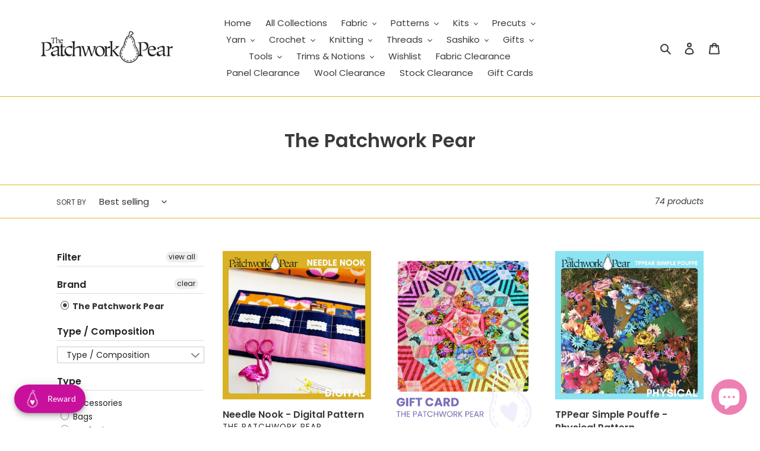

--- FILE ---
content_type: text/html; charset=utf-8
request_url: https://patchworkpear.com.au/collections/the-patchwork-pear
body_size: 53667
content:
<!doctype html>
<html class="no-js" lang="en">
<head>
  <meta charset="utf-8">
  <meta http-equiv="X-UA-Compatible" content="IE=edge,chrome=1">
  <meta name="viewport" content="width=device-width,initial-scale=1">
  <meta name="theme-color" content="#ee7fb2">
  <link rel="canonical" href="https://patchworkpear.com.au/collections/the-patchwork-pear"><link rel="shortcut icon" href="//patchworkpear.com.au/cdn/shop/files/Logo_With_Heart_Transparent_32x32.png?v=1613197942" type="image/png"><title>The Patchwork Pear</title><!-- /snippets/social-meta-tags.liquid -->




<meta property="og:site_name" content="The Patchwork Pear">
<meta property="og:url" content="https://patchworkpear.com.au/collections/the-patchwork-pear">
<meta property="og:title" content="The Patchwork Pear">
<meta property="og:type" content="product.group">
<meta property="og:description" content="Shop online for high quality quilting and patchwork fabrics, yarns, patterns, precut fabrics, DIY craft kits and all the essential tools you need to get crafting.">





<meta name="twitter:card" content="summary_large_image">
<meta name="twitter:title" content="The Patchwork Pear">
<meta name="twitter:description" content="Shop online for high quality quilting and patchwork fabrics, yarns, patterns, precut fabrics, DIY craft kits and all the essential tools you need to get crafting.">


  <link href="//patchworkpear.com.au/cdn/shop/t/1/assets/theme.scss.css?v=59705316027055705371764150691" rel="stylesheet" type="text/css" media="all" />
  
  <!-- CUSTOM CSS -->
  <link href="//patchworkpear.com.au/cdn/shop/t/1/assets/custom-styles.css?v=158439342778511409961587378002" rel="stylesheet" type="text/css" media="all" />
  

  <script>
    var theme = {
      breakpoints: {
        medium: 750,
        large: 990,
        widescreen: 1400
      },
      strings: {
        addToCart: "Add to cart",
        soldOut: "Sold out",
        unavailable: "Unavailable",
        regularPrice: "Regular price",
        salePrice: "Sale price",
        sale: "Sale",
        fromLowestPrice: "from [price]",
        vendor: "Vendor",
        showMore: "Show More",
        showLess: "Show Less",
        searchFor: "Search for",
        addressError: "Error looking up that address",
        addressNoResults: "No results for that address",
        addressQueryLimit: "You have exceeded the Google API usage limit. Consider upgrading to a \u003ca href=\"https:\/\/developers.google.com\/maps\/premium\/usage-limits\"\u003ePremium Plan\u003c\/a\u003e.",
        authError: "There was a problem authenticating your Google Maps account.",
        newWindow: "Opens in a new window.",
        external: "Opens external website.",
        newWindowExternal: "Opens external website in a new window.",
        removeLabel: "Remove [product]",
        update: "Update",
        quantity: "Quantity",
        discountedTotal: "Discounted total",
        regularTotal: "Regular total",
        priceColumn: "See Price column for discount details.",
        quantityMinimumMessage: "Quantity must be 1 or more",
        cartError: "There was an error while updating your cart. Please try again.",
        removedItemMessage: "Removed \u003cspan class=\"cart__removed-product-details\"\u003e([quantity]) [link]\u003c\/span\u003e from your cart.",
        unitPrice: "Unit price",
        unitPriceSeparator: "per",
        oneCartCount: "1 item",
        otherCartCount: "[count] items",
        quantityLabel: "Quantity: [count]",
        products: "Products",
        loading: "Loading",
        number_of_results: "[result_number] of [results_count]",
        number_of_results_found: "[results_count] results found",
        one_result_found: "1 result found"
      },
      moneyFormat: "${{amount}}",
      moneyFormatWithCurrency: "${{amount}} AUD",
      settings: {
        predictiveSearchEnabled: true,
        predictiveSearchShowPrice: true,
        predictiveSearchShowVendor: true
      }
    }

    document.documentElement.className = document.documentElement.className.replace('no-js', 'js');
  </script><script src="//patchworkpear.com.au/cdn/shop/t/1/assets/lazysizes.js?v=94224023136283657951584761840" async="async"></script>
  <script src="//patchworkpear.com.au/cdn/shop/t/1/assets/vendor.js?v=73358989027866711221631006472" defer="defer"></script>
  <script src="//patchworkpear.com.au/cdn/shop/t/1/assets/theme.js?v=132259927291075279411631006277" defer="defer"></script>

  <script>window.performance && window.performance.mark && window.performance.mark('shopify.content_for_header.start');</script><meta name="google-site-verification" content="vE74bvyuSUmYxdI-zaBON3nHE3-aJCHaLLQa69_vY4w">
<meta id="shopify-digital-wallet" name="shopify-digital-wallet" content="/36369301644/digital_wallets/dialog">
<meta name="shopify-checkout-api-token" content="491618e3a45b6704168cba572ccf16b9">
<meta id="in-context-paypal-metadata" data-shop-id="36369301644" data-venmo-supported="false" data-environment="production" data-locale="en_US" data-paypal-v4="true" data-currency="AUD">
<link rel="alternate" type="application/atom+xml" title="Feed" href="/collections/the-patchwork-pear.atom" />
<link rel="next" href="/collections/the-patchwork-pear?page=2">
<link rel="alternate" type="application/json+oembed" href="https://patchworkpear.com.au/collections/the-patchwork-pear.oembed">
<script async="async" src="/checkouts/internal/preloads.js?locale=en-AU"></script>
<link rel="preconnect" href="https://shop.app" crossorigin="anonymous">
<script async="async" src="https://shop.app/checkouts/internal/preloads.js?locale=en-AU&shop_id=36369301644" crossorigin="anonymous"></script>
<script id="apple-pay-shop-capabilities" type="application/json">{"shopId":36369301644,"countryCode":"AU","currencyCode":"AUD","merchantCapabilities":["supports3DS"],"merchantId":"gid:\/\/shopify\/Shop\/36369301644","merchantName":"The Patchwork Pear","requiredBillingContactFields":["postalAddress","email","phone"],"requiredShippingContactFields":["postalAddress","email","phone"],"shippingType":"shipping","supportedNetworks":["visa","masterCard"],"total":{"type":"pending","label":"The Patchwork Pear","amount":"1.00"},"shopifyPaymentsEnabled":true,"supportsSubscriptions":true}</script>
<script id="shopify-features" type="application/json">{"accessToken":"491618e3a45b6704168cba572ccf16b9","betas":["rich-media-storefront-analytics"],"domain":"patchworkpear.com.au","predictiveSearch":true,"shopId":36369301644,"locale":"en"}</script>
<script>var Shopify = Shopify || {};
Shopify.shop = "the-patchwork-pear.myshopify.com";
Shopify.locale = "en";
Shopify.currency = {"active":"AUD","rate":"1.0"};
Shopify.country = "AU";
Shopify.theme = {"name":"FEB 2021 - WITH FILTERS","id":92282486924,"schema_name":"Debut","schema_version":"16.5.1","theme_store_id":796,"role":"main"};
Shopify.theme.handle = "null";
Shopify.theme.style = {"id":null,"handle":null};
Shopify.cdnHost = "patchworkpear.com.au/cdn";
Shopify.routes = Shopify.routes || {};
Shopify.routes.root = "/";</script>
<script type="module">!function(o){(o.Shopify=o.Shopify||{}).modules=!0}(window);</script>
<script>!function(o){function n(){var o=[];function n(){o.push(Array.prototype.slice.apply(arguments))}return n.q=o,n}var t=o.Shopify=o.Shopify||{};t.loadFeatures=n(),t.autoloadFeatures=n()}(window);</script>
<script>
  window.ShopifyPay = window.ShopifyPay || {};
  window.ShopifyPay.apiHost = "shop.app\/pay";
  window.ShopifyPay.redirectState = null;
</script>
<script id="shop-js-analytics" type="application/json">{"pageType":"collection"}</script>
<script defer="defer" async type="module" src="//patchworkpear.com.au/cdn/shopifycloud/shop-js/modules/v2/client.init-shop-cart-sync_BT-GjEfc.en.esm.js"></script>
<script defer="defer" async type="module" src="//patchworkpear.com.au/cdn/shopifycloud/shop-js/modules/v2/chunk.common_D58fp_Oc.esm.js"></script>
<script defer="defer" async type="module" src="//patchworkpear.com.au/cdn/shopifycloud/shop-js/modules/v2/chunk.modal_xMitdFEc.esm.js"></script>
<script type="module">
  await import("//patchworkpear.com.au/cdn/shopifycloud/shop-js/modules/v2/client.init-shop-cart-sync_BT-GjEfc.en.esm.js");
await import("//patchworkpear.com.au/cdn/shopifycloud/shop-js/modules/v2/chunk.common_D58fp_Oc.esm.js");
await import("//patchworkpear.com.au/cdn/shopifycloud/shop-js/modules/v2/chunk.modal_xMitdFEc.esm.js");

  window.Shopify.SignInWithShop?.initShopCartSync?.({"fedCMEnabled":true,"windoidEnabled":true});

</script>
<script>
  window.Shopify = window.Shopify || {};
  if (!window.Shopify.featureAssets) window.Shopify.featureAssets = {};
  window.Shopify.featureAssets['shop-js'] = {"shop-cart-sync":["modules/v2/client.shop-cart-sync_DZOKe7Ll.en.esm.js","modules/v2/chunk.common_D58fp_Oc.esm.js","modules/v2/chunk.modal_xMitdFEc.esm.js"],"init-fed-cm":["modules/v2/client.init-fed-cm_B6oLuCjv.en.esm.js","modules/v2/chunk.common_D58fp_Oc.esm.js","modules/v2/chunk.modal_xMitdFEc.esm.js"],"shop-cash-offers":["modules/v2/client.shop-cash-offers_D2sdYoxE.en.esm.js","modules/v2/chunk.common_D58fp_Oc.esm.js","modules/v2/chunk.modal_xMitdFEc.esm.js"],"shop-login-button":["modules/v2/client.shop-login-button_QeVjl5Y3.en.esm.js","modules/v2/chunk.common_D58fp_Oc.esm.js","modules/v2/chunk.modal_xMitdFEc.esm.js"],"pay-button":["modules/v2/client.pay-button_DXTOsIq6.en.esm.js","modules/v2/chunk.common_D58fp_Oc.esm.js","modules/v2/chunk.modal_xMitdFEc.esm.js"],"shop-button":["modules/v2/client.shop-button_DQZHx9pm.en.esm.js","modules/v2/chunk.common_D58fp_Oc.esm.js","modules/v2/chunk.modal_xMitdFEc.esm.js"],"avatar":["modules/v2/client.avatar_BTnouDA3.en.esm.js"],"init-windoid":["modules/v2/client.init-windoid_CR1B-cfM.en.esm.js","modules/v2/chunk.common_D58fp_Oc.esm.js","modules/v2/chunk.modal_xMitdFEc.esm.js"],"init-shop-for-new-customer-accounts":["modules/v2/client.init-shop-for-new-customer-accounts_C_vY_xzh.en.esm.js","modules/v2/client.shop-login-button_QeVjl5Y3.en.esm.js","modules/v2/chunk.common_D58fp_Oc.esm.js","modules/v2/chunk.modal_xMitdFEc.esm.js"],"init-shop-email-lookup-coordinator":["modules/v2/client.init-shop-email-lookup-coordinator_BI7n9ZSv.en.esm.js","modules/v2/chunk.common_D58fp_Oc.esm.js","modules/v2/chunk.modal_xMitdFEc.esm.js"],"init-shop-cart-sync":["modules/v2/client.init-shop-cart-sync_BT-GjEfc.en.esm.js","modules/v2/chunk.common_D58fp_Oc.esm.js","modules/v2/chunk.modal_xMitdFEc.esm.js"],"shop-toast-manager":["modules/v2/client.shop-toast-manager_DiYdP3xc.en.esm.js","modules/v2/chunk.common_D58fp_Oc.esm.js","modules/v2/chunk.modal_xMitdFEc.esm.js"],"init-customer-accounts":["modules/v2/client.init-customer-accounts_D9ZNqS-Q.en.esm.js","modules/v2/client.shop-login-button_QeVjl5Y3.en.esm.js","modules/v2/chunk.common_D58fp_Oc.esm.js","modules/v2/chunk.modal_xMitdFEc.esm.js"],"init-customer-accounts-sign-up":["modules/v2/client.init-customer-accounts-sign-up_iGw4briv.en.esm.js","modules/v2/client.shop-login-button_QeVjl5Y3.en.esm.js","modules/v2/chunk.common_D58fp_Oc.esm.js","modules/v2/chunk.modal_xMitdFEc.esm.js"],"shop-follow-button":["modules/v2/client.shop-follow-button_CqMgW2wH.en.esm.js","modules/v2/chunk.common_D58fp_Oc.esm.js","modules/v2/chunk.modal_xMitdFEc.esm.js"],"checkout-modal":["modules/v2/client.checkout-modal_xHeaAweL.en.esm.js","modules/v2/chunk.common_D58fp_Oc.esm.js","modules/v2/chunk.modal_xMitdFEc.esm.js"],"shop-login":["modules/v2/client.shop-login_D91U-Q7h.en.esm.js","modules/v2/chunk.common_D58fp_Oc.esm.js","modules/v2/chunk.modal_xMitdFEc.esm.js"],"lead-capture":["modules/v2/client.lead-capture_BJmE1dJe.en.esm.js","modules/v2/chunk.common_D58fp_Oc.esm.js","modules/v2/chunk.modal_xMitdFEc.esm.js"],"payment-terms":["modules/v2/client.payment-terms_Ci9AEqFq.en.esm.js","modules/v2/chunk.common_D58fp_Oc.esm.js","modules/v2/chunk.modal_xMitdFEc.esm.js"]};
</script>
<script>(function() {
  var isLoaded = false;
  function asyncLoad() {
    if (isLoaded) return;
    isLoaded = true;
    var urls = ["https:\/\/swymv3free-01.azureedge.net\/code\/swym-shopify.js?shop=the-patchwork-pear.myshopify.com","https:\/\/cdn.nfcube.com\/instafeed-62e0be48ad65aa7dd7cdaf7405996794.js?shop=the-patchwork-pear.myshopify.com","https:\/\/joy.avada.io\/scripttag\/avada-joy-points-calculator.min.js?shop=the-patchwork-pear.myshopify.com","https:\/\/a.mailmunch.co\/widgets\/site-791676-87f0a0d09631f7d75050f8f78e3eaa135ca7149d.js?shop=the-patchwork-pear.myshopify.com"];
    for (var i = 0; i < urls.length; i++) {
      var s = document.createElement('script');
      s.type = 'text/javascript';
      s.async = true;
      s.src = urls[i];
      var x = document.getElementsByTagName('script')[0];
      x.parentNode.insertBefore(s, x);
    }
  };
  if(window.attachEvent) {
    window.attachEvent('onload', asyncLoad);
  } else {
    window.addEventListener('load', asyncLoad, false);
  }
})();</script>
<script id="__st">var __st={"a":36369301644,"offset":37800,"reqid":"b9ea853b-1e50-4023-97ad-bc830dfbdb6a-1769106269","pageurl":"patchworkpear.com.au\/collections\/the-patchwork-pear","u":"8be2f9ecfc90","p":"collection","rtyp":"collection","rid":190939168908};</script>
<script>window.ShopifyPaypalV4VisibilityTracking = true;</script>
<script id="captcha-bootstrap">!function(){'use strict';const t='contact',e='account',n='new_comment',o=[[t,t],['blogs',n],['comments',n],[t,'customer']],c=[[e,'customer_login'],[e,'guest_login'],[e,'recover_customer_password'],[e,'create_customer']],r=t=>t.map((([t,e])=>`form[action*='/${t}']:not([data-nocaptcha='true']) input[name='form_type'][value='${e}']`)).join(','),a=t=>()=>t?[...document.querySelectorAll(t)].map((t=>t.form)):[];function s(){const t=[...o],e=r(t);return a(e)}const i='password',u='form_key',d=['recaptcha-v3-token','g-recaptcha-response','h-captcha-response',i],f=()=>{try{return window.sessionStorage}catch{return}},m='__shopify_v',_=t=>t.elements[u];function p(t,e,n=!1){try{const o=window.sessionStorage,c=JSON.parse(o.getItem(e)),{data:r}=function(t){const{data:e,action:n}=t;return t[m]||n?{data:e,action:n}:{data:t,action:n}}(c);for(const[e,n]of Object.entries(r))t.elements[e]&&(t.elements[e].value=n);n&&o.removeItem(e)}catch(o){console.error('form repopulation failed',{error:o})}}const l='form_type',E='cptcha';function T(t){t.dataset[E]=!0}const w=window,h=w.document,L='Shopify',v='ce_forms',y='captcha';let A=!1;((t,e)=>{const n=(g='f06e6c50-85a8-45c8-87d0-21a2b65856fe',I='https://cdn.shopify.com/shopifycloud/storefront-forms-hcaptcha/ce_storefront_forms_captcha_hcaptcha.v1.5.2.iife.js',D={infoText:'Protected by hCaptcha',privacyText:'Privacy',termsText:'Terms'},(t,e,n)=>{const o=w[L][v],c=o.bindForm;if(c)return c(t,g,e,D).then(n);var r;o.q.push([[t,g,e,D],n]),r=I,A||(h.body.append(Object.assign(h.createElement('script'),{id:'captcha-provider',async:!0,src:r})),A=!0)});var g,I,D;w[L]=w[L]||{},w[L][v]=w[L][v]||{},w[L][v].q=[],w[L][y]=w[L][y]||{},w[L][y].protect=function(t,e){n(t,void 0,e),T(t)},Object.freeze(w[L][y]),function(t,e,n,w,h,L){const[v,y,A,g]=function(t,e,n){const i=e?o:[],u=t?c:[],d=[...i,...u],f=r(d),m=r(i),_=r(d.filter((([t,e])=>n.includes(e))));return[a(f),a(m),a(_),s()]}(w,h,L),I=t=>{const e=t.target;return e instanceof HTMLFormElement?e:e&&e.form},D=t=>v().includes(t);t.addEventListener('submit',(t=>{const e=I(t);if(!e)return;const n=D(e)&&!e.dataset.hcaptchaBound&&!e.dataset.recaptchaBound,o=_(e),c=g().includes(e)&&(!o||!o.value);(n||c)&&t.preventDefault(),c&&!n&&(function(t){try{if(!f())return;!function(t){const e=f();if(!e)return;const n=_(t);if(!n)return;const o=n.value;o&&e.removeItem(o)}(t);const e=Array.from(Array(32),(()=>Math.random().toString(36)[2])).join('');!function(t,e){_(t)||t.append(Object.assign(document.createElement('input'),{type:'hidden',name:u})),t.elements[u].value=e}(t,e),function(t,e){const n=f();if(!n)return;const o=[...t.querySelectorAll(`input[type='${i}']`)].map((({name:t})=>t)),c=[...d,...o],r={};for(const[a,s]of new FormData(t).entries())c.includes(a)||(r[a]=s);n.setItem(e,JSON.stringify({[m]:1,action:t.action,data:r}))}(t,e)}catch(e){console.error('failed to persist form',e)}}(e),e.submit())}));const S=(t,e)=>{t&&!t.dataset[E]&&(n(t,e.some((e=>e===t))),T(t))};for(const o of['focusin','change'])t.addEventListener(o,(t=>{const e=I(t);D(e)&&S(e,y())}));const B=e.get('form_key'),M=e.get(l),P=B&&M;t.addEventListener('DOMContentLoaded',(()=>{const t=y();if(P)for(const e of t)e.elements[l].value===M&&p(e,B);[...new Set([...A(),...v().filter((t=>'true'===t.dataset.shopifyCaptcha))])].forEach((e=>S(e,t)))}))}(h,new URLSearchParams(w.location.search),n,t,e,['guest_login'])})(!0,!0)}();</script>
<script integrity="sha256-4kQ18oKyAcykRKYeNunJcIwy7WH5gtpwJnB7kiuLZ1E=" data-source-attribution="shopify.loadfeatures" defer="defer" src="//patchworkpear.com.au/cdn/shopifycloud/storefront/assets/storefront/load_feature-a0a9edcb.js" crossorigin="anonymous"></script>
<script crossorigin="anonymous" defer="defer" src="//patchworkpear.com.au/cdn/shopifycloud/storefront/assets/shopify_pay/storefront-65b4c6d7.js?v=20250812"></script>
<script data-source-attribution="shopify.dynamic_checkout.dynamic.init">var Shopify=Shopify||{};Shopify.PaymentButton=Shopify.PaymentButton||{isStorefrontPortableWallets:!0,init:function(){window.Shopify.PaymentButton.init=function(){};var t=document.createElement("script");t.src="https://patchworkpear.com.au/cdn/shopifycloud/portable-wallets/latest/portable-wallets.en.js",t.type="module",document.head.appendChild(t)}};
</script>
<script data-source-attribution="shopify.dynamic_checkout.buyer_consent">
  function portableWalletsHideBuyerConsent(e){var t=document.getElementById("shopify-buyer-consent"),n=document.getElementById("shopify-subscription-policy-button");t&&n&&(t.classList.add("hidden"),t.setAttribute("aria-hidden","true"),n.removeEventListener("click",e))}function portableWalletsShowBuyerConsent(e){var t=document.getElementById("shopify-buyer-consent"),n=document.getElementById("shopify-subscription-policy-button");t&&n&&(t.classList.remove("hidden"),t.removeAttribute("aria-hidden"),n.addEventListener("click",e))}window.Shopify?.PaymentButton&&(window.Shopify.PaymentButton.hideBuyerConsent=portableWalletsHideBuyerConsent,window.Shopify.PaymentButton.showBuyerConsent=portableWalletsShowBuyerConsent);
</script>
<script data-source-attribution="shopify.dynamic_checkout.cart.bootstrap">document.addEventListener("DOMContentLoaded",(function(){function t(){return document.querySelector("shopify-accelerated-checkout-cart, shopify-accelerated-checkout")}if(t())Shopify.PaymentButton.init();else{new MutationObserver((function(e,n){t()&&(Shopify.PaymentButton.init(),n.disconnect())})).observe(document.body,{childList:!0,subtree:!0})}}));
</script>
<link id="shopify-accelerated-checkout-styles" rel="stylesheet" media="screen" href="https://patchworkpear.com.au/cdn/shopifycloud/portable-wallets/latest/accelerated-checkout-backwards-compat.css" crossorigin="anonymous">
<style id="shopify-accelerated-checkout-cart">
        #shopify-buyer-consent {
  margin-top: 1em;
  display: inline-block;
  width: 100%;
}

#shopify-buyer-consent.hidden {
  display: none;
}

#shopify-subscription-policy-button {
  background: none;
  border: none;
  padding: 0;
  text-decoration: underline;
  font-size: inherit;
  cursor: pointer;
}

#shopify-subscription-policy-button::before {
  box-shadow: none;
}

      </style>

<script>window.performance && window.performance.mark && window.performance.mark('shopify.content_for_header.end');</script>
<script src="https://cdnjs.cloudflare.com/ajax/libs/jquery/3.5.1/jquery.min.js" integrity="sha512-bLT0Qm9VnAYZDflyKcBaQ2gg0hSYNQrJ8RilYldYQ1FxQYoCLtUjuuRuZo+fjqhx/qtq/1itJ0C2ejDxltZVFg==" crossorigin="anonymous"></script>

<div id="shopify-section-filter-menu-settings" class="shopify-section"><style type="text/css">
/*  Filter Menu Color and Image Section CSS */.pt-display-swatch ul .filter-active- .collection-name .check-icon:before
{
  background-color: #333333;
  color: #333333;
  -webkit-text-fill-color: transparent;background: -o-linear-gradient(transparent, transparent);
  background-size: cover;
  -webkit-background-clip: text;
  background-clip: text;

}

.pt-display-swatch ul .filter-active- .collection-name .check-icon {
  text-shadow: none !important;
}.pt-display-swatch ul .filter-active-cream .collection-name .check-icon:before
{
  background-color: #f7f5d2;
  color: #f7f5d2;
  -webkit-text-fill-color: transparent;background: -o-linear-gradient(transparent, transparent);
  background-size: cover;
  -webkit-background-clip: text;
  background-clip: text;

}

.pt-display-swatch ul .filter-active-cream .collection-name .check-icon {
  text-shadow: none !important;
}.pt-display-swatch ul .filter-active-yellow .collection-name .check-icon:before
{
  background-color: #fff000;
  color: #fff000;
  -webkit-text-fill-color: transparent;background: -o-linear-gradient(transparent, transparent);
  background-size: cover;
  -webkit-background-clip: text;
  background-clip: text;

}

.pt-display-swatch ul .filter-active-yellow .collection-name .check-icon {
  text-shadow: none !important;
}.pt-display-swatch ul .filter-active-red .collection-name .check-icon:before
{
  background-color: #ec1313;
  color: #ec1313;
  -webkit-text-fill-color: transparent;background: -o-linear-gradient(transparent, transparent);
  background-size: cover;
  -webkit-background-clip: text;
  background-clip: text;

}

.pt-display-swatch ul .filter-active-red .collection-name .check-icon {
  text-shadow: none !important;
}.pt-display-swatch ul .filter-active-pink .collection-name .check-icon:before
{
  background-color: #f699cd;
  color: #f699cd;
  -webkit-text-fill-color: transparent;background: -o-linear-gradient(transparent, transparent);
  background-size: cover;
  -webkit-background-clip: text;
  background-clip: text;

}

.pt-display-swatch ul .filter-active-pink .collection-name .check-icon {
  text-shadow: none !important;
}.pt-display-swatch ul .filter-active-purple .collection-name .check-icon:before
{
  background-color: #8c65be;
  color: #8c65be;
  -webkit-text-fill-color: transparent;background: -o-linear-gradient(transparent, transparent);
  background-size: cover;
  -webkit-background-clip: text;
  background-clip: text;

}

.pt-display-swatch ul .filter-active-purple .collection-name .check-icon {
  text-shadow: none !important;
}.pt-display-swatch ul .filter-active-blue .collection-name .check-icon:before
{
  background-color: #417ed4;
  color: #417ed4;
  -webkit-text-fill-color: transparent;background: -o-linear-gradient(transparent, transparent);
  background-size: cover;
  -webkit-background-clip: text;
  background-clip: text;

}

.pt-display-swatch ul .filter-active-blue .collection-name .check-icon {
  text-shadow: none !important;
}.pt-display-swatch ul .filter-active-teal .collection-name .check-icon:before
{
  background-color: #1ab5bc;
  color: #1ab5bc;
  -webkit-text-fill-color: transparent;background: -o-linear-gradient(transparent, transparent);
  background-size: cover;
  -webkit-background-clip: text;
  background-clip: text;

}

.pt-display-swatch ul .filter-active-teal .collection-name .check-icon {
  text-shadow: none !important;
}.pt-display-swatch ul .filter-active-multi-coloured .collection-name .check-icon:before
{
  background-color: #333333;
  color: #333333;
  -webkit-text-fill-color: transparent;background: -webkit-linear-gradient(transparent, transparent),
             url(//patchworkpear.com.au/cdn/shop/files/rainbow-of-paint-colors_small.jpg?v=1613264839) no-repeat center center;background: -o-linear-gradient(transparent, transparent);
  background-size: cover;
  -webkit-background-clip: text;
  background-clip: text;

}

.pt-display-swatch ul .filter-active-multi-coloured .collection-name .check-icon {
  text-shadow: none !important;
}.pt-display-swatch ul .filter-active-variegated .collection-name .check-icon:before
{
  background-color: #333333;
  color: #333333;
  -webkit-text-fill-color: transparent;background: -webkit-linear-gradient(transparent, transparent),
             url(//patchworkpear.com.au/cdn/shop/files/rainbow-of-paint-colors_small.jpg?v=1613264839) no-repeat center center;background: -o-linear-gradient(transparent, transparent);
  background-size: cover;
  -webkit-background-clip: text;
  background-clip: text;

}

.pt-display-swatch ul .filter-active-variegated .collection-name .check-icon {
  text-shadow: none !important;
}</style>
<link href="//patchworkpear.com.au/cdn/shop/t/1/assets/filter-menu.scss.css?v=161492240928516459591699178161" rel="stylesheet" type="text/css" media="all" />
<script src="//patchworkpear.com.au/cdn/shop/t/1/assets/filter-menu.js?v=107598899066246080521613048080" type="text/javascript"></script>





</div>
<!-- Hotjar Tracking Code for https://patchworkpear.com.au/ -->
<script>
    (function(h,o,t,j,a,r){
        h.hj=h.hj||function(){(h.hj.q=h.hj.q||[]).push(arguments)};
        h._hjSettings={hjid:3191190,hjsv:6};
        a=o.getElementsByTagName('head')[0];
        r=o.createElement('script');r.async=1;
        r.src=t+h._hjSettings.hjid+j+h._hjSettings.hjsv;
        a.appendChild(r);
    })(window,document,'https://static.hotjar.com/c/hotjar-','.js?sv=');
</script>
  <link href="//patchworkpear.com.au/cdn/shop/t/1/assets/scm-product-label.css?v=60362234337737110061693909095" rel="stylesheet" type="text/css" media="all" />
<link href="//patchworkpear.com.au/cdn/shop/t/1/assets/sma-deco-label.css?v=42855292203703361111693996197" rel="stylesheet" type="text/css" media="all" />

<script>
    if ((typeof SECOMAPP) == 'undefined') {
        var SECOMAPP = {};
    }

    if ((typeof SECOMAPP.pl) == 'undefined') {
        SECOMAPP.pl = {};
    }

    
    SECOMAPP.pl.piRegex='.grid__item .product-single__media-wrapper .lazyloaded';
    

    
    SECOMAPP.pl.lpPath='.grid__item .product-single__media-wrapper';
    

    
    SECOMAPP.pl.pi2sRegex='.product-card .lazyloaded';
    
    
    SECOMAPP.pl.pi2sParent='.grid__item';
    

    
    SECOMAPP.pl.lpsPath='.grid__item .grid-view-item__image-wrapper';
    

    
    SECOMAPP.pl.pisRegex='.grid__item .full-width-link';
    
</script>


    <script>
        
            SECOMAPP.page='collection'
        
    </script>


    <script src="//patchworkpear.com.au/cdn/shop/t/1/assets/scm-product-label.js?v=133566630744678492331693996196" async></script>

<!--Product-Label script. Don't modify or delete-->
<script>
    ;(function() {
        const checkDone = setInterval(function(){
            if (document.readyState === "complete") {
                clearInterval(checkDone)
                setTimeout(function(){
                    if (typeof SECOMAPP !== "undefined" && typeof SECOMAPP.pl !== "undefined") {
                        SECOMAPP.pl.labelCollections(true);
                    }
                },1000);
            }
        }, 1500);

        let pushState = history.pushState;
        let replaceState = history.replaceState;

        history.pushState = function() {
            pushState.apply(history, arguments);
            window.dispatchEvent(new Event('pushstate'));
            window.dispatchEvent(new Event('locationchange'));
        };

        history.replaceState = function() {
            replaceState.apply(history, arguments);
            window.dispatchEvent(new Event('replacestate'));
            window.dispatchEvent(new Event('locationchange'));
        };

        window.addEventListener('popstate', function() {
            window.dispatchEvent(new Event('locationchange'))
        });
    })();
    window.addEventListener('locationchange', function(){
        setTimeout(function(){
            if (typeof SECOMAPP !== "undefined" && typeof SECOMAPP.pl !== "undefined") {
                SECOMAPP.pl.labelCollections(true);
                var queryString = window.location.search;
                var urlParams = new URLSearchParams(queryString);
                var variant = urlParams.get('variant');
                SECOMAPP.pl.showLabel(variant );
            }
        },1000);
    })
</script>
<!--Product-Label script. Don't modify or delete-->
<script src="https://cdn.shopify.com/extensions/e8878072-2f6b-4e89-8082-94b04320908d/inbox-1254/assets/inbox-chat-loader.js" type="text/javascript" defer="defer"></script>
<script src="https://cdn.shopify.com/extensions/019bdf05-3e8a-7126-811b-a94f4a02d1f5/avada-joy-431/assets/avada-joy.js" type="text/javascript" defer="defer"></script>
<script src="https://cdn.shopify.com/extensions/019b6ef7-92ec-7905-920f-c958adb4b1fd/upsell-koala-gift-337/assets/gifts-embed.js" type="text/javascript" defer="defer"></script>
<meta property="og:image" content="https://cdn.shopify.com/s/files/1/0363/6930/1644/files/IMG_9321_a824d2f8-5a81-4197-bcf9-1f81604aae1d.jpg?v=1625739375" />
<meta property="og:image:secure_url" content="https://cdn.shopify.com/s/files/1/0363/6930/1644/files/IMG_9321_a824d2f8-5a81-4197-bcf9-1f81604aae1d.jpg?v=1625739375" />
<meta property="og:image:width" content="2448" />
<meta property="og:image:height" content="2448" />
<link href="https://monorail-edge.shopifysvc.com" rel="dns-prefetch">
<script>(function(){if ("sendBeacon" in navigator && "performance" in window) {try {var session_token_from_headers = performance.getEntriesByType('navigation')[0].serverTiming.find(x => x.name == '_s').description;} catch {var session_token_from_headers = undefined;}var session_cookie_matches = document.cookie.match(/_shopify_s=([^;]*)/);var session_token_from_cookie = session_cookie_matches && session_cookie_matches.length === 2 ? session_cookie_matches[1] : "";var session_token = session_token_from_headers || session_token_from_cookie || "";function handle_abandonment_event(e) {var entries = performance.getEntries().filter(function(entry) {return /monorail-edge.shopifysvc.com/.test(entry.name);});if (!window.abandonment_tracked && entries.length === 0) {window.abandonment_tracked = true;var currentMs = Date.now();var navigation_start = performance.timing.navigationStart;var payload = {shop_id: 36369301644,url: window.location.href,navigation_start,duration: currentMs - navigation_start,session_token,page_type: "collection"};window.navigator.sendBeacon("https://monorail-edge.shopifysvc.com/v1/produce", JSON.stringify({schema_id: "online_store_buyer_site_abandonment/1.1",payload: payload,metadata: {event_created_at_ms: currentMs,event_sent_at_ms: currentMs}}));}}window.addEventListener('pagehide', handle_abandonment_event);}}());</script>
<script id="web-pixels-manager-setup">(function e(e,d,r,n,o){if(void 0===o&&(o={}),!Boolean(null===(a=null===(i=window.Shopify)||void 0===i?void 0:i.analytics)||void 0===a?void 0:a.replayQueue)){var i,a;window.Shopify=window.Shopify||{};var t=window.Shopify;t.analytics=t.analytics||{};var s=t.analytics;s.replayQueue=[],s.publish=function(e,d,r){return s.replayQueue.push([e,d,r]),!0};try{self.performance.mark("wpm:start")}catch(e){}var l=function(){var e={modern:/Edge?\/(1{2}[4-9]|1[2-9]\d|[2-9]\d{2}|\d{4,})\.\d+(\.\d+|)|Firefox\/(1{2}[4-9]|1[2-9]\d|[2-9]\d{2}|\d{4,})\.\d+(\.\d+|)|Chrom(ium|e)\/(9{2}|\d{3,})\.\d+(\.\d+|)|(Maci|X1{2}).+ Version\/(15\.\d+|(1[6-9]|[2-9]\d|\d{3,})\.\d+)([,.]\d+|)( \(\w+\)|)( Mobile\/\w+|) Safari\/|Chrome.+OPR\/(9{2}|\d{3,})\.\d+\.\d+|(CPU[ +]OS|iPhone[ +]OS|CPU[ +]iPhone|CPU IPhone OS|CPU iPad OS)[ +]+(15[._]\d+|(1[6-9]|[2-9]\d|\d{3,})[._]\d+)([._]\d+|)|Android:?[ /-](13[3-9]|1[4-9]\d|[2-9]\d{2}|\d{4,})(\.\d+|)(\.\d+|)|Android.+Firefox\/(13[5-9]|1[4-9]\d|[2-9]\d{2}|\d{4,})\.\d+(\.\d+|)|Android.+Chrom(ium|e)\/(13[3-9]|1[4-9]\d|[2-9]\d{2}|\d{4,})\.\d+(\.\d+|)|SamsungBrowser\/([2-9]\d|\d{3,})\.\d+/,legacy:/Edge?\/(1[6-9]|[2-9]\d|\d{3,})\.\d+(\.\d+|)|Firefox\/(5[4-9]|[6-9]\d|\d{3,})\.\d+(\.\d+|)|Chrom(ium|e)\/(5[1-9]|[6-9]\d|\d{3,})\.\d+(\.\d+|)([\d.]+$|.*Safari\/(?![\d.]+ Edge\/[\d.]+$))|(Maci|X1{2}).+ Version\/(10\.\d+|(1[1-9]|[2-9]\d|\d{3,})\.\d+)([,.]\d+|)( \(\w+\)|)( Mobile\/\w+|) Safari\/|Chrome.+OPR\/(3[89]|[4-9]\d|\d{3,})\.\d+\.\d+|(CPU[ +]OS|iPhone[ +]OS|CPU[ +]iPhone|CPU IPhone OS|CPU iPad OS)[ +]+(10[._]\d+|(1[1-9]|[2-9]\d|\d{3,})[._]\d+)([._]\d+|)|Android:?[ /-](13[3-9]|1[4-9]\d|[2-9]\d{2}|\d{4,})(\.\d+|)(\.\d+|)|Mobile Safari.+OPR\/([89]\d|\d{3,})\.\d+\.\d+|Android.+Firefox\/(13[5-9]|1[4-9]\d|[2-9]\d{2}|\d{4,})\.\d+(\.\d+|)|Android.+Chrom(ium|e)\/(13[3-9]|1[4-9]\d|[2-9]\d{2}|\d{4,})\.\d+(\.\d+|)|Android.+(UC? ?Browser|UCWEB|U3)[ /]?(15\.([5-9]|\d{2,})|(1[6-9]|[2-9]\d|\d{3,})\.\d+)\.\d+|SamsungBrowser\/(5\.\d+|([6-9]|\d{2,})\.\d+)|Android.+MQ{2}Browser\/(14(\.(9|\d{2,})|)|(1[5-9]|[2-9]\d|\d{3,})(\.\d+|))(\.\d+|)|K[Aa][Ii]OS\/(3\.\d+|([4-9]|\d{2,})\.\d+)(\.\d+|)/},d=e.modern,r=e.legacy,n=navigator.userAgent;return n.match(d)?"modern":n.match(r)?"legacy":"unknown"}(),u="modern"===l?"modern":"legacy",c=(null!=n?n:{modern:"",legacy:""})[u],f=function(e){return[e.baseUrl,"/wpm","/b",e.hashVersion,"modern"===e.buildTarget?"m":"l",".js"].join("")}({baseUrl:d,hashVersion:r,buildTarget:u}),m=function(e){var d=e.version,r=e.bundleTarget,n=e.surface,o=e.pageUrl,i=e.monorailEndpoint;return{emit:function(e){var a=e.status,t=e.errorMsg,s=(new Date).getTime(),l=JSON.stringify({metadata:{event_sent_at_ms:s},events:[{schema_id:"web_pixels_manager_load/3.1",payload:{version:d,bundle_target:r,page_url:o,status:a,surface:n,error_msg:t},metadata:{event_created_at_ms:s}}]});if(!i)return console&&console.warn&&console.warn("[Web Pixels Manager] No Monorail endpoint provided, skipping logging."),!1;try{return self.navigator.sendBeacon.bind(self.navigator)(i,l)}catch(e){}var u=new XMLHttpRequest;try{return u.open("POST",i,!0),u.setRequestHeader("Content-Type","text/plain"),u.send(l),!0}catch(e){return console&&console.warn&&console.warn("[Web Pixels Manager] Got an unhandled error while logging to Monorail."),!1}}}}({version:r,bundleTarget:l,surface:e.surface,pageUrl:self.location.href,monorailEndpoint:e.monorailEndpoint});try{o.browserTarget=l,function(e){var d=e.src,r=e.async,n=void 0===r||r,o=e.onload,i=e.onerror,a=e.sri,t=e.scriptDataAttributes,s=void 0===t?{}:t,l=document.createElement("script"),u=document.querySelector("head"),c=document.querySelector("body");if(l.async=n,l.src=d,a&&(l.integrity=a,l.crossOrigin="anonymous"),s)for(var f in s)if(Object.prototype.hasOwnProperty.call(s,f))try{l.dataset[f]=s[f]}catch(e){}if(o&&l.addEventListener("load",o),i&&l.addEventListener("error",i),u)u.appendChild(l);else{if(!c)throw new Error("Did not find a head or body element to append the script");c.appendChild(l)}}({src:f,async:!0,onload:function(){if(!function(){var e,d;return Boolean(null===(d=null===(e=window.Shopify)||void 0===e?void 0:e.analytics)||void 0===d?void 0:d.initialized)}()){var d=window.webPixelsManager.init(e)||void 0;if(d){var r=window.Shopify.analytics;r.replayQueue.forEach((function(e){var r=e[0],n=e[1],o=e[2];d.publishCustomEvent(r,n,o)})),r.replayQueue=[],r.publish=d.publishCustomEvent,r.visitor=d.visitor,r.initialized=!0}}},onerror:function(){return m.emit({status:"failed",errorMsg:"".concat(f," has failed to load")})},sri:function(e){var d=/^sha384-[A-Za-z0-9+/=]+$/;return"string"==typeof e&&d.test(e)}(c)?c:"",scriptDataAttributes:o}),m.emit({status:"loading"})}catch(e){m.emit({status:"failed",errorMsg:(null==e?void 0:e.message)||"Unknown error"})}}})({shopId: 36369301644,storefrontBaseUrl: "https://patchworkpear.com.au",extensionsBaseUrl: "https://extensions.shopifycdn.com/cdn/shopifycloud/web-pixels-manager",monorailEndpoint: "https://monorail-edge.shopifysvc.com/unstable/produce_batch",surface: "storefront-renderer",enabledBetaFlags: ["2dca8a86"],webPixelsConfigList: [{"id":"1837236364","configuration":"{\"config\":\"{\\\"google_tag_ids\\\":[\\\"G-WTRQ34JSBX\\\",\\\"AW-638163454\\\",\\\"GT-PZZSQCS3\\\"],\\\"target_country\\\":\\\"AU\\\",\\\"gtag_events\\\":[{\\\"type\\\":\\\"begin_checkout\\\",\\\"action_label\\\":[\\\"G-WTRQ34JSBX\\\",\\\"AW-638163454\\\/muGuCNiw1tkbEP6zprAC\\\"]},{\\\"type\\\":\\\"search\\\",\\\"action_label\\\":[\\\"G-WTRQ34JSBX\\\",\\\"AW-638163454\\\/_zDaCN7u6dkbEP6zprAC\\\"]},{\\\"type\\\":\\\"view_item\\\",\\\"action_label\\\":[\\\"G-WTRQ34JSBX\\\",\\\"AW-638163454\\\/c4EhCNvu6dkbEP6zprAC\\\",\\\"MC-GXJRWZ4X1M\\\"]},{\\\"type\\\":\\\"purchase\\\",\\\"action_label\\\":[\\\"G-WTRQ34JSBX\\\",\\\"AW-638163454\\\/kksiCNWw1tkbEP6zprAC\\\",\\\"MC-GXJRWZ4X1M\\\"]},{\\\"type\\\":\\\"page_view\\\",\\\"action_label\\\":[\\\"G-WTRQ34JSBX\\\",\\\"AW-638163454\\\/NnHUCN6w1tkbEP6zprAC\\\",\\\"MC-GXJRWZ4X1M\\\"]},{\\\"type\\\":\\\"add_payment_info\\\",\\\"action_label\\\":[\\\"G-WTRQ34JSBX\\\",\\\"AW-638163454\\\/KGCHCOHu6dkbEP6zprAC\\\"]},{\\\"type\\\":\\\"add_to_cart\\\",\\\"action_label\\\":[\\\"G-WTRQ34JSBX\\\",\\\"AW-638163454\\\/d_jICNuw1tkbEP6zprAC\\\"]}],\\\"enable_monitoring_mode\\\":false}\"}","eventPayloadVersion":"v1","runtimeContext":"OPEN","scriptVersion":"b2a88bafab3e21179ed38636efcd8a93","type":"APP","apiClientId":1780363,"privacyPurposes":[],"dataSharingAdjustments":{"protectedCustomerApprovalScopes":["read_customer_address","read_customer_email","read_customer_name","read_customer_personal_data","read_customer_phone"]}},{"id":"184352908","configuration":"{\"pixel_id\":\"3658612734195231\",\"pixel_type\":\"facebook_pixel\",\"metaapp_system_user_token\":\"-\"}","eventPayloadVersion":"v1","runtimeContext":"OPEN","scriptVersion":"ca16bc87fe92b6042fbaa3acc2fbdaa6","type":"APP","apiClientId":2329312,"privacyPurposes":["ANALYTICS","MARKETING","SALE_OF_DATA"],"dataSharingAdjustments":{"protectedCustomerApprovalScopes":["read_customer_address","read_customer_email","read_customer_name","read_customer_personal_data","read_customer_phone"]}},{"id":"shopify-app-pixel","configuration":"{}","eventPayloadVersion":"v1","runtimeContext":"STRICT","scriptVersion":"0450","apiClientId":"shopify-pixel","type":"APP","privacyPurposes":["ANALYTICS","MARKETING"]},{"id":"shopify-custom-pixel","eventPayloadVersion":"v1","runtimeContext":"LAX","scriptVersion":"0450","apiClientId":"shopify-pixel","type":"CUSTOM","privacyPurposes":["ANALYTICS","MARKETING"]}],isMerchantRequest: false,initData: {"shop":{"name":"The Patchwork Pear","paymentSettings":{"currencyCode":"AUD"},"myshopifyDomain":"the-patchwork-pear.myshopify.com","countryCode":"AU","storefrontUrl":"https:\/\/patchworkpear.com.au"},"customer":null,"cart":null,"checkout":null,"productVariants":[],"purchasingCompany":null},},"https://patchworkpear.com.au/cdn","fcfee988w5aeb613cpc8e4bc33m6693e112",{"modern":"","legacy":""},{"shopId":"36369301644","storefrontBaseUrl":"https:\/\/patchworkpear.com.au","extensionBaseUrl":"https:\/\/extensions.shopifycdn.com\/cdn\/shopifycloud\/web-pixels-manager","surface":"storefront-renderer","enabledBetaFlags":"[\"2dca8a86\"]","isMerchantRequest":"false","hashVersion":"fcfee988w5aeb613cpc8e4bc33m6693e112","publish":"custom","events":"[[\"page_viewed\",{}],[\"collection_viewed\",{\"collection\":{\"id\":\"190939168908\",\"title\":\"The Patchwork Pear\",\"productVariants\":[{\"price\":{\"amount\":12.5,\"currencyCode\":\"AUD\"},\"product\":{\"title\":\"Needle Nook - Digital Pattern\",\"vendor\":\"The Patchwork Pear\",\"id\":\"6665933160588\",\"untranslatedTitle\":\"Needle Nook - Digital Pattern\",\"url\":\"\/products\/needle-nook-pattern-pdf\",\"type\":\"pattern\"},\"id\":\"39503983968396\",\"image\":{\"src\":\"\/\/patchworkpear.com.au\/cdn\/shop\/files\/Digital_3424ca52-5e43-437b-aa0b-b47531fd8daf.png?v=1751457550\"},\"sku\":\"11506\",\"title\":\"Default Title\",\"untranslatedTitle\":\"Default Title\"},{\"price\":{\"amount\":10.0,\"currencyCode\":\"AUD\"},\"product\":{\"title\":\"The Patchwork Pear Gift Card\",\"vendor\":\"The Patchwork Pear\",\"id\":\"4958920867980\",\"untranslatedTitle\":\"The Patchwork Pear Gift Card\",\"url\":\"\/products\/the-patchwork-pear-gift-card\",\"type\":\"General\"},\"id\":\"33547198464140\",\"image\":{\"src\":\"\/\/patchworkpear.com.au\/cdn\/shop\/files\/GIFTCARD.png?v=1766461264\"},\"sku\":\"\",\"title\":\"$10.00\",\"untranslatedTitle\":\"$10.00\"},{\"price\":{\"amount\":15.0,\"currencyCode\":\"AUD\"},\"product\":{\"title\":\"TPPear Simple Pouffe - Physical Pattern\",\"vendor\":\"The Patchwork Pear\",\"id\":\"7236703060108\",\"untranslatedTitle\":\"TPPear Simple Pouffe - Physical Pattern\",\"url\":\"\/products\/tppear-simple-pouffe-pdf\",\"type\":\"pattern\"},\"id\":\"41261103054988\",\"image\":{\"src\":\"\/\/patchworkpear.com.au\/cdn\/shop\/files\/Physical_07cad9cf-939b-41e7-85b7-0297c223cf46.png?v=1751456159\"},\"sku\":\"13337\",\"title\":\"Default Title\",\"untranslatedTitle\":\"Default Title\"},{\"price\":{\"amount\":12.5,\"currencyCode\":\"AUD\"},\"product\":{\"title\":\"Boro Pouch 3 Ways - Digital Pattern\",\"vendor\":\"The Patchwork Pear\",\"id\":\"5134775484556\",\"untranslatedTitle\":\"Boro Pouch 3 Ways - Digital Pattern\",\"url\":\"\/products\/boro-pouch-pattern-pdf\",\"type\":\"pattern\"},\"id\":\"34105050890380\",\"image\":{\"src\":\"\/\/patchworkpear.com.au\/cdn\/shop\/files\/Digital_6a1e5ee7-4ef5-4423-abf8-5a7a3133834b.png?v=1751458047\"},\"sku\":\"BoroPouch3WaDefaultTitle\",\"title\":\"Default Title\",\"untranslatedTitle\":\"Default Title\"},{\"price\":{\"amount\":25.0,\"currencyCode\":\"AUD\"},\"product\":{\"title\":\"Inspired Quilt - Digital Pattern\",\"vendor\":\"The Patchwork Pear\",\"id\":\"6574629650572\",\"untranslatedTitle\":\"Inspired Quilt - Digital Pattern\",\"url\":\"\/products\/inspired-quilt-pattern-pdf\",\"type\":\"pattern\"},\"id\":\"39330330247308\",\"image\":{\"src\":\"\/\/patchworkpear.com.au\/cdn\/shop\/files\/Digital_5c4fa822-f9c0-41b5-a586-d8985fb73f36.png?v=1751457722\"},\"sku\":\"InspiredQuiltDefaultTitle\",\"title\":\"Default Title\",\"untranslatedTitle\":\"Default Title\"},{\"price\":{\"amount\":12.5,\"currencyCode\":\"AUD\"},\"product\":{\"title\":\"Modern Hexie Table Runner - Digital Pattern\",\"vendor\":\"The Patchwork Pear\",\"id\":\"4913102028940\",\"untranslatedTitle\":\"Modern Hexie Table Runner - Digital Pattern\",\"url\":\"\/products\/modern-hexie-table-runner-digital-pattern\",\"type\":\"pattern\"},\"id\":\"33423992684684\",\"image\":{\"src\":\"\/\/patchworkpear.com.au\/cdn\/shop\/files\/Digital_caee80f1-0ace-44ab-9f54-7c4c311a2ee1.png?v=1751458126\"},\"sku\":\"248\",\"title\":\"Default Title\",\"untranslatedTitle\":\"Default Title\"},{\"price\":{\"amount\":12.5,\"currencyCode\":\"AUD\"},\"product\":{\"title\":\"My Very Own Big Bag - Digital Pattern\",\"vendor\":\"The Patchwork Pear\",\"id\":\"4806923681932\",\"untranslatedTitle\":\"My Very Own Big Bag - Digital Pattern\",\"url\":\"\/products\/my-very-own-big-bag-pattern-pdf\",\"type\":\"pattern\"},\"id\":\"33124947951756\",\"image\":{\"src\":\"\/\/patchworkpear.com.au\/cdn\/shop\/files\/Digital_264c1cde-ff6f-494d-8636-c68976ba6680.png?v=1751458131\"},\"sku\":\"BIGBAGDIGITAL\",\"title\":\"Default Title\",\"untranslatedTitle\":\"Default Title\"},{\"price\":{\"amount\":15.5,\"currencyCode\":\"AUD\"},\"product\":{\"title\":\"Lotus Hexies Quilt - Digital Pattern\",\"vendor\":\"The Patchwork Pear\",\"id\":\"4896776355980\",\"untranslatedTitle\":\"Lotus Hexies Quilt - Digital Pattern\",\"url\":\"\/products\/lotus-hexies-pattern-pdf\",\"type\":\"pattern\"},\"id\":\"33378377826444\",\"image\":{\"src\":\"\/\/patchworkpear.com.au\/cdn\/shop\/files\/Digital_c676d67f-abb5-468b-8424-d2dd85294a03.png?v=1751458128\"},\"sku\":\"LotusHexiesQuDefaultTitle\",\"title\":\"Default Title\",\"untranslatedTitle\":\"Default Title\"},{\"price\":{\"amount\":15.5,\"currencyCode\":\"AUD\"},\"product\":{\"title\":\"Jelly Trifle Quilt - Digital Pattern\",\"vendor\":\"The Patchwork Pear\",\"id\":\"4754170183820\",\"untranslatedTitle\":\"Jelly Trifle Quilt - Digital Pattern\",\"url\":\"\/products\/jelly-trifle-quilt-pattern-pdf\",\"type\":\"pattern\"},\"id\":\"32957736059020\",\"image\":{\"src\":\"\/\/patchworkpear.com.au\/cdn\/shop\/files\/Digital.png?v=1751458134\"},\"sku\":\"JellyTrifleQuDefaultTitle\",\"title\":\"Default Title\",\"untranslatedTitle\":\"Default Title\"},{\"price\":{\"amount\":48.0,\"currencyCode\":\"AUD\"},\"product\":{\"title\":\"Sunrise, Sunset - Stash Pack\",\"vendor\":\"The Patchwork Pear\",\"id\":\"7334210371724\",\"untranslatedTitle\":\"Sunrise, Sunset - Stash Pack\",\"url\":\"\/products\/stash-pack-sunrise-sunset-12-x-fat-18ths\",\"type\":\"precuts\"},\"id\":\"41624151031948\",\"image\":{\"src\":\"\/\/patchworkpear.com.au\/cdn\/shop\/products\/Sunrise--Sunset.png?v=1751455620\"},\"sku\":\"13794\",\"title\":\"Default Title\",\"untranslatedTitle\":\"Default Title\"},{\"price\":{\"amount\":48.0,\"currencyCode\":\"AUD\"},\"product\":{\"title\":\"Low Volume - Vol. 2 - Stash Pack\",\"vendor\":\"The Patchwork Pear\",\"id\":\"6655708659852\",\"untranslatedTitle\":\"Low Volume - Vol. 2 - Stash Pack\",\"url\":\"\/products\/stash-pack-low-volume-12-x-fat-18ths\",\"type\":\"precuts\"},\"id\":\"39484191342732\",\"image\":{\"src\":\"\/\/patchworkpear.com.au\/cdn\/shop\/products\/LowVolumeVol.2StashPack.png?v=1751457614\"},\"sku\":\"11352\",\"title\":\"Default Title\",\"untranslatedTitle\":\"Default Title\"},{\"price\":{\"amount\":15.5,\"currencyCode\":\"AUD\"},\"product\":{\"title\":\"Retro Recollections Quilt - Digital Pattern\",\"vendor\":\"The Patchwork Pear\",\"id\":\"6621505388684\",\"untranslatedTitle\":\"Retro Recollections Quilt - Digital Pattern\",\"url\":\"\/products\/retro-recollections-quilt-pattern-pdf\",\"type\":\"pattern\"},\"id\":\"39417543327884\",\"image\":{\"src\":\"\/\/patchworkpear.com.au\/cdn\/shop\/files\/Digital_04113c06-e4d6-407c-8297-68493d0c9948.png?v=1751457653\"},\"sku\":\"11700\",\"title\":\"Default Title\",\"untranslatedTitle\":\"Default Title\"},{\"price\":{\"amount\":15.5,\"currencyCode\":\"AUD\"},\"product\":{\"title\":\"Cascading Triangles Quilt - Digital Pattern\",\"vendor\":\"The Patchwork Pear\",\"id\":\"4955485208716\",\"untranslatedTitle\":\"Cascading Triangles Quilt - Digital Pattern\",\"url\":\"\/products\/cascading-triangles-pattern-pdf\",\"type\":\"pattern\"},\"id\":\"33536454459532\",\"image\":{\"src\":\"\/\/patchworkpear.com.au\/cdn\/shop\/files\/Digital_465fc114-e720-41a6-bf85-e4288c5a8a9a.png?v=1751458110\"},\"sku\":\"CascadingTrianDefaultTitle\",\"title\":\"Default Title\",\"untranslatedTitle\":\"Default Title\"},{\"price\":{\"amount\":15.5,\"currencyCode\":\"AUD\"},\"product\":{\"title\":\"Edge to Edge Quilt - Digital Pattern\",\"vendor\":\"The Patchwork Pear\",\"id\":\"4945285185676\",\"untranslatedTitle\":\"Edge to Edge Quilt - Digital Pattern\",\"url\":\"\/products\/edge-to-edge-quilt-pattern-pdf\",\"type\":\"pattern\"},\"id\":\"33514362667148\",\"image\":{\"src\":\"\/\/patchworkpear.com.au\/cdn\/shop\/files\/Digital_b4202e16-e3ab-4e3a-ab2e-20fa7da76f6f.png?v=1751458111\"},\"sku\":\"EdgetoEdgeQuDefaultTitle\",\"title\":\"Default Title\",\"untranslatedTitle\":\"Default Title\"},{\"price\":{\"amount\":15.5,\"currencyCode\":\"AUD\"},\"product\":{\"title\":\"Cows for Cambodia Quilt - Digital Pattern\",\"vendor\":\"The Patchwork Pear\",\"id\":\"4929636892812\",\"untranslatedTitle\":\"Cows for Cambodia Quilt - Digital Pattern\",\"url\":\"\/products\/cows-for-cambodia-quilt-pattern-pdf\",\"type\":\"pattern\"},\"id\":\"33474480275596\",\"image\":{\"src\":\"\/\/patchworkpear.com.au\/cdn\/shop\/files\/Digital_303e4db1-31a2-4020-ab6c-b9c6ef426893.png?v=1751458114\"},\"sku\":\"COWSPDF\",\"title\":\"Default Title\",\"untranslatedTitle\":\"Default Title\"},{\"price\":{\"amount\":15.5,\"currencyCode\":\"AUD\"},\"product\":{\"title\":\"Melon Pie Quilt - Digital Pattern\",\"vendor\":\"The Patchwork Pear\",\"id\":\"4919799021708\",\"untranslatedTitle\":\"Melon Pie Quilt - Digital Pattern\",\"url\":\"\/products\/melon-pie-quilt-pattern-pdf\",\"type\":\"pattern\"},\"id\":\"33444391059596\",\"image\":{\"src\":\"\/\/patchworkpear.com.au\/cdn\/shop\/files\/Digital_387bd1c1-89b3-4774-acbb-0c67c2ac7d47.png?v=1751458125\"},\"sku\":\"MelonPieQuiltDefaultTitle\",\"title\":\"Default Title\",\"untranslatedTitle\":\"Default Title\"},{\"price\":{\"amount\":12.5,\"currencyCode\":\"AUD\"},\"product\":{\"title\":\"Soda Pop Table Runner - Digital Pattern\",\"vendor\":\"The Patchwork Pear\",\"id\":\"4762950697100\",\"untranslatedTitle\":\"Soda Pop Table Runner - Digital Pattern\",\"url\":\"\/products\/soda-pop-table-runner-pattern-pdf\",\"type\":\"pattern\"},\"id\":\"32981402386572\",\"image\":{\"src\":\"\/\/patchworkpear.com.au\/cdn\/shop\/files\/Digital_7b466e21-d131-4b85-80b6-ed8653d73280.png?v=1751458133\"},\"sku\":\"SodaPopTableDefaultTitle\",\"title\":\"Default Title\",\"untranslatedTitle\":\"Default Title\"},{\"price\":{\"amount\":15.0,\"currencyCode\":\"AUD\"},\"product\":{\"title\":\"Cot Quilt \/\/ For 75cm Panels - Physical Pattern\",\"vendor\":\"The Patchwork Pear\",\"id\":\"7989910634636\",\"untranslatedTitle\":\"Cot Quilt \/\/ For 75cm Panels - Physical Pattern\",\"url\":\"\/products\/cot-quilt-for-75cm-panels-pattern\",\"type\":\"pattern\"},\"id\":\"43489181204620\",\"image\":{\"src\":\"\/\/patchworkpear.com.au\/cdn\/shop\/files\/Physical_71835f6c-710f-43a6-bbaa-7d7e37930352.png?v=1751454034\"},\"sku\":\"12318\",\"title\":\"Default Title\",\"untranslatedTitle\":\"Default Title\"},{\"price\":{\"amount\":27.5,\"currencyCode\":\"AUD\"},\"product\":{\"title\":\"Inspired Quilt - Physical Pattern\",\"vendor\":\"The Patchwork Pear\",\"id\":\"7989255635084\",\"untranslatedTitle\":\"Inspired Quilt - Physical Pattern\",\"url\":\"\/products\/inspired-quilt-pattern\",\"type\":\"pattern\"},\"id\":\"43485692133516\",\"image\":{\"src\":\"\/\/patchworkpear.com.au\/cdn\/shop\/files\/Physical_d2f22e48-02a8-4170-b0e0-6a7c33ccc1a6.png?v=1751454043\"},\"sku\":\"12643\",\"title\":\"Default Title\",\"untranslatedTitle\":\"Default Title\"},{\"price\":{\"amount\":18.0,\"currencyCode\":\"AUD\"},\"product\":{\"title\":\"Eclectic Harmony Quilt - Physical Pattern\",\"vendor\":\"The Patchwork Pear\",\"id\":\"7989218181260\",\"untranslatedTitle\":\"Eclectic Harmony Quilt - Physical Pattern\",\"url\":\"\/products\/a482\",\"type\":\"pattern\"},\"id\":\"43485283877004\",\"image\":{\"src\":\"\/\/patchworkpear.com.au\/cdn\/shop\/files\/Physical_47512309-73c6-43e0-93de-b3d327ab2dae.png?v=1751454048\"},\"sku\":\"807\",\"title\":\"Default Title\",\"untranslatedTitle\":\"Default Title\"},{\"price\":{\"amount\":20.0,\"currencyCode\":\"AUD\"},\"product\":{\"title\":\"Child's Play Quilt - Digital Pattern\",\"vendor\":\"The Patchwork Pear\",\"id\":\"7988732723340\",\"untranslatedTitle\":\"Child's Play Quilt - Digital Pattern\",\"url\":\"\/products\/childs-play-quilt-pattern-pdf\",\"type\":\"pattern\"},\"id\":\"43483430224012\",\"image\":{\"src\":\"\/\/patchworkpear.com.au\/cdn\/shop\/files\/Digital_497c6645-4b3f-4c84-a9b1-c65446daaa02.png?v=1751454055\"},\"sku\":\"ChildsPlayQuDefaultTitle\",\"title\":\"Default Title\",\"untranslatedTitle\":\"Default Title\"},{\"price\":{\"amount\":52.0,\"currencyCode\":\"AUD\"},\"product\":{\"title\":\"Springtime - Stash Pack\",\"vendor\":\"The Patchwork Pear\",\"id\":\"7441281745036\",\"untranslatedTitle\":\"Springtime - Stash Pack\",\"url\":\"\/products\/stash-pack-springtime-12-x-fat-18ths\",\"type\":\"precuts\"},\"id\":\"41912012013708\",\"image\":{\"src\":\"\/\/patchworkpear.com.au\/cdn\/shop\/files\/Springtime_99ccd0ed-8912-49f3-907c-ee55047ae360.png?v=1751455327\"},\"sku\":\"14124\",\"title\":\"Default Title\",\"untranslatedTitle\":\"Default Title\"},{\"price\":{\"amount\":140.0,\"currencyCode\":\"AUD\"},\"product\":{\"title\":\"Flora \u0026 Fauna Quilt - Kit\",\"vendor\":\"The Patchwork Pear\",\"id\":\"7368817049740\",\"untranslatedTitle\":\"Flora \u0026 Fauna Quilt - Kit\",\"url\":\"\/products\/flora-fauna-quilt-kit\",\"type\":\"kits\"},\"id\":\"41724522430604\",\"image\":{\"src\":\"\/\/patchworkpear.com.au\/cdn\/shop\/files\/Flora_FaunaCover.png?v=1751455456\"},\"sku\":\"14040\",\"title\":\"Default Title\",\"untranslatedTitle\":\"Default Title\"},{\"price\":{\"amount\":48.0,\"currencyCode\":\"AUD\"},\"product\":{\"title\":\"Passionate Pinks - Stash Pack\",\"vendor\":\"The Patchwork Pear\",\"id\":\"7128315330700\",\"untranslatedTitle\":\"Passionate Pinks - Stash Pack\",\"url\":\"\/products\/stash-pack-passionate-pinks-12-x-fat-18ths\",\"type\":\"precuts\"},\"id\":\"40932818387084\",\"image\":{\"src\":\"\/\/patchworkpear.com.au\/cdn\/shop\/products\/Passionate-Pinks.png?v=1751456470\"},\"sku\":\"12940\",\"title\":\"Default Title\",\"untranslatedTitle\":\"Default Title\"}]}}]]"});</script><script>
  window.ShopifyAnalytics = window.ShopifyAnalytics || {};
  window.ShopifyAnalytics.meta = window.ShopifyAnalytics.meta || {};
  window.ShopifyAnalytics.meta.currency = 'AUD';
  var meta = {"products":[{"id":6665933160588,"gid":"gid:\/\/shopify\/Product\/6665933160588","vendor":"The Patchwork Pear","type":"pattern","handle":"needle-nook-pattern-pdf","variants":[{"id":39503983968396,"price":1250,"name":"Needle Nook - Digital Pattern","public_title":null,"sku":"11506"}],"remote":false},{"id":4958920867980,"gid":"gid:\/\/shopify\/Product\/4958920867980","vendor":"The Patchwork Pear","type":"General","handle":"the-patchwork-pear-gift-card","variants":[{"id":33547198464140,"price":1000,"name":"The Patchwork Pear Gift Card - $10.00","public_title":"$10.00","sku":""},{"id":33547198496908,"price":2500,"name":"The Patchwork Pear Gift Card - $25.00","public_title":"$25.00","sku":""},{"id":34339855270028,"price":4000,"name":"The Patchwork Pear Gift Card - $40.00","public_title":"$40.00","sku":""},{"id":33547198529676,"price":5000,"name":"The Patchwork Pear Gift Card - $50.00","public_title":"$50.00","sku":""},{"id":34339835281548,"price":8000,"name":"The Patchwork Pear Gift Card - $80.00","public_title":"$80.00","sku":""},{"id":33547198562444,"price":10000,"name":"The Patchwork Pear Gift Card - $100.00","public_title":"$100.00","sku":""},{"id":33547198595212,"price":20000,"name":"The Patchwork Pear Gift Card - $200.00","public_title":"$200.00","sku":""},{"id":33547198627980,"price":50000,"name":"The Patchwork Pear Gift Card - $500.00","public_title":"$500.00","sku":""}],"remote":false},{"id":7236703060108,"gid":"gid:\/\/shopify\/Product\/7236703060108","vendor":"The Patchwork Pear","type":"pattern","handle":"tppear-simple-pouffe-pdf","variants":[{"id":41261103054988,"price":1500,"name":"TPPear Simple Pouffe - Physical Pattern","public_title":null,"sku":"13337"}],"remote":false},{"id":5134775484556,"gid":"gid:\/\/shopify\/Product\/5134775484556","vendor":"The Patchwork Pear","type":"pattern","handle":"boro-pouch-pattern-pdf","variants":[{"id":34105050890380,"price":1250,"name":"Boro Pouch 3 Ways - Digital Pattern","public_title":null,"sku":"BoroPouch3WaDefaultTitle"}],"remote":false},{"id":6574629650572,"gid":"gid:\/\/shopify\/Product\/6574629650572","vendor":"The Patchwork Pear","type":"pattern","handle":"inspired-quilt-pattern-pdf","variants":[{"id":39330330247308,"price":2500,"name":"Inspired Quilt - Digital Pattern","public_title":null,"sku":"InspiredQuiltDefaultTitle"}],"remote":false},{"id":4913102028940,"gid":"gid:\/\/shopify\/Product\/4913102028940","vendor":"The Patchwork Pear","type":"pattern","handle":"modern-hexie-table-runner-digital-pattern","variants":[{"id":33423992684684,"price":1250,"name":"Modern Hexie Table Runner - Digital Pattern","public_title":null,"sku":"248"}],"remote":false},{"id":4806923681932,"gid":"gid:\/\/shopify\/Product\/4806923681932","vendor":"The Patchwork Pear","type":"pattern","handle":"my-very-own-big-bag-pattern-pdf","variants":[{"id":33124947951756,"price":1250,"name":"My Very Own Big Bag - Digital Pattern","public_title":null,"sku":"BIGBAGDIGITAL"}],"remote":false},{"id":4896776355980,"gid":"gid:\/\/shopify\/Product\/4896776355980","vendor":"The Patchwork Pear","type":"pattern","handle":"lotus-hexies-pattern-pdf","variants":[{"id":33378377826444,"price":1550,"name":"Lotus Hexies Quilt - Digital Pattern","public_title":null,"sku":"LotusHexiesQuDefaultTitle"}],"remote":false},{"id":4754170183820,"gid":"gid:\/\/shopify\/Product\/4754170183820","vendor":"The Patchwork Pear","type":"pattern","handle":"jelly-trifle-quilt-pattern-pdf","variants":[{"id":32957736059020,"price":1550,"name":"Jelly Trifle Quilt - Digital Pattern","public_title":null,"sku":"JellyTrifleQuDefaultTitle"}],"remote":false},{"id":7334210371724,"gid":"gid:\/\/shopify\/Product\/7334210371724","vendor":"The Patchwork Pear","type":"precuts","handle":"stash-pack-sunrise-sunset-12-x-fat-18ths","variants":[{"id":41624151031948,"price":4800,"name":"Sunrise, Sunset - Stash Pack","public_title":null,"sku":"13794"}],"remote":false},{"id":6655708659852,"gid":"gid:\/\/shopify\/Product\/6655708659852","vendor":"The Patchwork Pear","type":"precuts","handle":"stash-pack-low-volume-12-x-fat-18ths","variants":[{"id":39484191342732,"price":4800,"name":"Low Volume - Vol. 2 - Stash Pack","public_title":null,"sku":"11352"}],"remote":false},{"id":6621505388684,"gid":"gid:\/\/shopify\/Product\/6621505388684","vendor":"The Patchwork Pear","type":"pattern","handle":"retro-recollections-quilt-pattern-pdf","variants":[{"id":39417543327884,"price":1550,"name":"Retro Recollections Quilt - Digital Pattern","public_title":null,"sku":"11700"}],"remote":false},{"id":4955485208716,"gid":"gid:\/\/shopify\/Product\/4955485208716","vendor":"The Patchwork Pear","type":"pattern","handle":"cascading-triangles-pattern-pdf","variants":[{"id":33536454459532,"price":1550,"name":"Cascading Triangles Quilt - Digital Pattern","public_title":null,"sku":"CascadingTrianDefaultTitle"}],"remote":false},{"id":4945285185676,"gid":"gid:\/\/shopify\/Product\/4945285185676","vendor":"The Patchwork Pear","type":"pattern","handle":"edge-to-edge-quilt-pattern-pdf","variants":[{"id":33514362667148,"price":1550,"name":"Edge to Edge Quilt - Digital Pattern","public_title":null,"sku":"EdgetoEdgeQuDefaultTitle"}],"remote":false},{"id":4929636892812,"gid":"gid:\/\/shopify\/Product\/4929636892812","vendor":"The Patchwork Pear","type":"pattern","handle":"cows-for-cambodia-quilt-pattern-pdf","variants":[{"id":33474480275596,"price":1550,"name":"Cows for Cambodia Quilt - Digital Pattern","public_title":null,"sku":"COWSPDF"}],"remote":false},{"id":4919799021708,"gid":"gid:\/\/shopify\/Product\/4919799021708","vendor":"The Patchwork Pear","type":"pattern","handle":"melon-pie-quilt-pattern-pdf","variants":[{"id":33444391059596,"price":1550,"name":"Melon Pie Quilt - Digital Pattern","public_title":null,"sku":"MelonPieQuiltDefaultTitle"}],"remote":false},{"id":4762950697100,"gid":"gid:\/\/shopify\/Product\/4762950697100","vendor":"The Patchwork Pear","type":"pattern","handle":"soda-pop-table-runner-pattern-pdf","variants":[{"id":32981402386572,"price":1250,"name":"Soda Pop Table Runner - Digital Pattern","public_title":null,"sku":"SodaPopTableDefaultTitle"}],"remote":false},{"id":7989910634636,"gid":"gid:\/\/shopify\/Product\/7989910634636","vendor":"The Patchwork Pear","type":"pattern","handle":"cot-quilt-for-75cm-panels-pattern","variants":[{"id":43489181204620,"price":1500,"name":"Cot Quilt \/\/ For 75cm Panels - Physical Pattern","public_title":null,"sku":"12318"}],"remote":false},{"id":7989255635084,"gid":"gid:\/\/shopify\/Product\/7989255635084","vendor":"The Patchwork Pear","type":"pattern","handle":"inspired-quilt-pattern","variants":[{"id":43485692133516,"price":2750,"name":"Inspired Quilt - Physical Pattern","public_title":null,"sku":"12643"}],"remote":false},{"id":7989218181260,"gid":"gid:\/\/shopify\/Product\/7989218181260","vendor":"The Patchwork Pear","type":"pattern","handle":"a482","variants":[{"id":43485283877004,"price":1800,"name":"Eclectic Harmony Quilt - Physical Pattern","public_title":null,"sku":"807"}],"remote":false},{"id":7988732723340,"gid":"gid:\/\/shopify\/Product\/7988732723340","vendor":"The Patchwork Pear","type":"pattern","handle":"childs-play-quilt-pattern-pdf","variants":[{"id":43483430224012,"price":2000,"name":"Child's Play Quilt - Digital Pattern","public_title":null,"sku":"ChildsPlayQuDefaultTitle"}],"remote":false},{"id":7441281745036,"gid":"gid:\/\/shopify\/Product\/7441281745036","vendor":"The Patchwork Pear","type":"precuts","handle":"stash-pack-springtime-12-x-fat-18ths","variants":[{"id":41912012013708,"price":5200,"name":"Springtime - Stash Pack","public_title":null,"sku":"14124"}],"remote":false},{"id":7368817049740,"gid":"gid:\/\/shopify\/Product\/7368817049740","vendor":"The Patchwork Pear","type":"kits","handle":"flora-fauna-quilt-kit","variants":[{"id":41724522430604,"price":14000,"name":"Flora \u0026 Fauna Quilt - Kit","public_title":null,"sku":"14040"}],"remote":false},{"id":7128315330700,"gid":"gid:\/\/shopify\/Product\/7128315330700","vendor":"The Patchwork Pear","type":"precuts","handle":"stash-pack-passionate-pinks-12-x-fat-18ths","variants":[{"id":40932818387084,"price":4800,"name":"Passionate Pinks - Stash Pack","public_title":null,"sku":"12940"}],"remote":false}],"page":{"pageType":"collection","resourceType":"collection","resourceId":190939168908,"requestId":"b9ea853b-1e50-4023-97ad-bc830dfbdb6a-1769106269"}};
  for (var attr in meta) {
    window.ShopifyAnalytics.meta[attr] = meta[attr];
  }
</script>
<script class="analytics">
  (function () {
    var customDocumentWrite = function(content) {
      var jquery = null;

      if (window.jQuery) {
        jquery = window.jQuery;
      } else if (window.Checkout && window.Checkout.$) {
        jquery = window.Checkout.$;
      }

      if (jquery) {
        jquery('body').append(content);
      }
    };

    var hasLoggedConversion = function(token) {
      if (token) {
        return document.cookie.indexOf('loggedConversion=' + token) !== -1;
      }
      return false;
    }

    var setCookieIfConversion = function(token) {
      if (token) {
        var twoMonthsFromNow = new Date(Date.now());
        twoMonthsFromNow.setMonth(twoMonthsFromNow.getMonth() + 2);

        document.cookie = 'loggedConversion=' + token + '; expires=' + twoMonthsFromNow;
      }
    }

    var trekkie = window.ShopifyAnalytics.lib = window.trekkie = window.trekkie || [];
    if (trekkie.integrations) {
      return;
    }
    trekkie.methods = [
      'identify',
      'page',
      'ready',
      'track',
      'trackForm',
      'trackLink'
    ];
    trekkie.factory = function(method) {
      return function() {
        var args = Array.prototype.slice.call(arguments);
        args.unshift(method);
        trekkie.push(args);
        return trekkie;
      };
    };
    for (var i = 0; i < trekkie.methods.length; i++) {
      var key = trekkie.methods[i];
      trekkie[key] = trekkie.factory(key);
    }
    trekkie.load = function(config) {
      trekkie.config = config || {};
      trekkie.config.initialDocumentCookie = document.cookie;
      var first = document.getElementsByTagName('script')[0];
      var script = document.createElement('script');
      script.type = 'text/javascript';
      script.onerror = function(e) {
        var scriptFallback = document.createElement('script');
        scriptFallback.type = 'text/javascript';
        scriptFallback.onerror = function(error) {
                var Monorail = {
      produce: function produce(monorailDomain, schemaId, payload) {
        var currentMs = new Date().getTime();
        var event = {
          schema_id: schemaId,
          payload: payload,
          metadata: {
            event_created_at_ms: currentMs,
            event_sent_at_ms: currentMs
          }
        };
        return Monorail.sendRequest("https://" + monorailDomain + "/v1/produce", JSON.stringify(event));
      },
      sendRequest: function sendRequest(endpointUrl, payload) {
        // Try the sendBeacon API
        if (window && window.navigator && typeof window.navigator.sendBeacon === 'function' && typeof window.Blob === 'function' && !Monorail.isIos12()) {
          var blobData = new window.Blob([payload], {
            type: 'text/plain'
          });

          if (window.navigator.sendBeacon(endpointUrl, blobData)) {
            return true;
          } // sendBeacon was not successful

        } // XHR beacon

        var xhr = new XMLHttpRequest();

        try {
          xhr.open('POST', endpointUrl);
          xhr.setRequestHeader('Content-Type', 'text/plain');
          xhr.send(payload);
        } catch (e) {
          console.log(e);
        }

        return false;
      },
      isIos12: function isIos12() {
        return window.navigator.userAgent.lastIndexOf('iPhone; CPU iPhone OS 12_') !== -1 || window.navigator.userAgent.lastIndexOf('iPad; CPU OS 12_') !== -1;
      }
    };
    Monorail.produce('monorail-edge.shopifysvc.com',
      'trekkie_storefront_load_errors/1.1',
      {shop_id: 36369301644,
      theme_id: 92282486924,
      app_name: "storefront",
      context_url: window.location.href,
      source_url: "//patchworkpear.com.au/cdn/s/trekkie.storefront.46a754ac07d08c656eb845cfbf513dd9a18d4ced.min.js"});

        };
        scriptFallback.async = true;
        scriptFallback.src = '//patchworkpear.com.au/cdn/s/trekkie.storefront.46a754ac07d08c656eb845cfbf513dd9a18d4ced.min.js';
        first.parentNode.insertBefore(scriptFallback, first);
      };
      script.async = true;
      script.src = '//patchworkpear.com.au/cdn/s/trekkie.storefront.46a754ac07d08c656eb845cfbf513dd9a18d4ced.min.js';
      first.parentNode.insertBefore(script, first);
    };
    trekkie.load(
      {"Trekkie":{"appName":"storefront","development":false,"defaultAttributes":{"shopId":36369301644,"isMerchantRequest":null,"themeId":92282486924,"themeCityHash":"16205188519681076812","contentLanguage":"en","currency":"AUD","eventMetadataId":"129dc096-84ea-49e2-b76c-aa48299c94ab"},"isServerSideCookieWritingEnabled":true,"monorailRegion":"shop_domain","enabledBetaFlags":["65f19447"]},"Session Attribution":{},"S2S":{"facebookCapiEnabled":true,"source":"trekkie-storefront-renderer","apiClientId":580111}}
    );

    var loaded = false;
    trekkie.ready(function() {
      if (loaded) return;
      loaded = true;

      window.ShopifyAnalytics.lib = window.trekkie;

      var originalDocumentWrite = document.write;
      document.write = customDocumentWrite;
      try { window.ShopifyAnalytics.merchantGoogleAnalytics.call(this); } catch(error) {};
      document.write = originalDocumentWrite;

      window.ShopifyAnalytics.lib.page(null,{"pageType":"collection","resourceType":"collection","resourceId":190939168908,"requestId":"b9ea853b-1e50-4023-97ad-bc830dfbdb6a-1769106269","shopifyEmitted":true});

      var match = window.location.pathname.match(/checkouts\/(.+)\/(thank_you|post_purchase)/)
      var token = match? match[1]: undefined;
      if (!hasLoggedConversion(token)) {
        setCookieIfConversion(token);
        window.ShopifyAnalytics.lib.track("Viewed Product Category",{"currency":"AUD","category":"Collection: the-patchwork-pear","collectionName":"the-patchwork-pear","collectionId":190939168908,"nonInteraction":true},undefined,undefined,{"shopifyEmitted":true});
      }
    });


        var eventsListenerScript = document.createElement('script');
        eventsListenerScript.async = true;
        eventsListenerScript.src = "//patchworkpear.com.au/cdn/shopifycloud/storefront/assets/shop_events_listener-3da45d37.js";
        document.getElementsByTagName('head')[0].appendChild(eventsListenerScript);

})();</script>
  <script>
  if (!window.ga || (window.ga && typeof window.ga !== 'function')) {
    window.ga = function ga() {
      (window.ga.q = window.ga.q || []).push(arguments);
      if (window.Shopify && window.Shopify.analytics && typeof window.Shopify.analytics.publish === 'function') {
        window.Shopify.analytics.publish("ga_stub_called", {}, {sendTo: "google_osp_migration"});
      }
      console.error("Shopify's Google Analytics stub called with:", Array.from(arguments), "\nSee https://help.shopify.com/manual/promoting-marketing/pixels/pixel-migration#google for more information.");
    };
    if (window.Shopify && window.Shopify.analytics && typeof window.Shopify.analytics.publish === 'function') {
      window.Shopify.analytics.publish("ga_stub_initialized", {}, {sendTo: "google_osp_migration"});
    }
  }
</script>
<script
  defer
  src="https://patchworkpear.com.au/cdn/shopifycloud/perf-kit/shopify-perf-kit-3.0.4.min.js"
  data-application="storefront-renderer"
  data-shop-id="36369301644"
  data-render-region="gcp-us-central1"
  data-page-type="collection"
  data-theme-instance-id="92282486924"
  data-theme-name="Debut"
  data-theme-version="16.5.1"
  data-monorail-region="shop_domain"
  data-resource-timing-sampling-rate="10"
  data-shs="true"
  data-shs-beacon="true"
  data-shs-export-with-fetch="true"
  data-shs-logs-sample-rate="1"
  data-shs-beacon-endpoint="https://patchworkpear.com.au/api/collect"
></script>
</head>

<body class="template-collection">

  <a class="in-page-link visually-hidden skip-link" href="#MainContent">Skip to content</a><style data-shopify>

  .cart-popup {
    box-shadow: 1px 1px 10px 2px rgba(227, 185, 37, 0.5);
  }</style><div class="cart-popup-wrapper cart-popup-wrapper--hidden" role="dialog" aria-modal="true" aria-labelledby="CartPopupHeading" data-cart-popup-wrapper>
  <div class="cart-popup" data-cart-popup tabindex="-1">
    <div class="cart-popup__header">
      <h2 id="CartPopupHeading" class="cart-popup__heading">Just added to your cart</h2>
      <button class="cart-popup__close" aria-label="Close" data-cart-popup-close><svg aria-hidden="true" focusable="false" role="presentation" class="icon icon-close" viewBox="0 0 40 40"><path d="M23.868 20.015L39.117 4.78c1.11-1.108 1.11-2.77 0-3.877-1.109-1.108-2.773-1.108-3.882 0L19.986 16.137 4.737.904C3.628-.204 1.965-.204.856.904c-1.11 1.108-1.11 2.77 0 3.877l15.249 15.234L.855 35.248c-1.108 1.108-1.108 2.77 0 3.877.555.554 1.248.831 1.942.831s1.386-.277 1.94-.83l15.25-15.234 15.248 15.233c.555.554 1.248.831 1.941.831s1.387-.277 1.941-.83c1.11-1.109 1.11-2.77 0-3.878L23.868 20.015z" class="layer"/></svg></button>
    </div>
    <div class="cart-popup-item">
      <div class="cart-popup-item__image-wrapper hide" data-cart-popup-image-wrapper>
        <div class="cart-popup-item__image cart-popup-item__image--placeholder" data-cart-popup-image-placeholder>
          <div data-placeholder-size></div>
          <div class="placeholder-background placeholder-background--animation"></div>
        </div>
      </div>
      <div class="cart-popup-item__description">
        <div>
          <div class="cart-popup-item__title" data-cart-popup-title></div>
          <ul class="product-details" aria-label="Product details" data-cart-popup-product-details></ul>
        </div>
        <div class="cart-popup-item__quantity">
          <span class="visually-hidden" data-cart-popup-quantity-label></span>
          <span aria-hidden="true">Qty:</span>
          <span aria-hidden="true" data-cart-popup-quantity></span>
        </div>
      </div>
    </div>

    <a href="/cart" class="cart-popup__cta-link btn btn--secondary-accent">
      View cart (<span data-cart-popup-cart-quantity></span>)
    </a>

    <div class="cart-popup__dismiss">
      <button class="cart-popup__dismiss-button text-link text-link--accent" data-cart-popup-dismiss>
        Continue shopping
      </button>
    </div>
  </div>
</div>

<div id="shopify-section-header" class="shopify-section">

<div id="SearchDrawer" class="search-bar drawer drawer--top" role="dialog" aria-modal="true" aria-label="Search" data-predictive-search-drawer>
  <div class="search-bar__interior">
    <div class="search-form__container" data-search-form-container>
      <form class="search-form search-bar__form" action="/search" method="get" role="search">
        <div class="search-form__input-wrapper">
          <input
            type="text"
            name="q"
            placeholder="Search"
            role="combobox"
            aria-autocomplete="list"
            aria-owns="predictive-search-results"
            aria-expanded="false"
            aria-label="Search"
            aria-haspopup="listbox"
            class="search-form__input search-bar__input"
            data-predictive-search-drawer-input
          />
          <input type="hidden" name="options[prefix]" value="last" aria-hidden="true" />
          <div class="predictive-search-wrapper predictive-search-wrapper--drawer" data-predictive-search-mount="drawer"></div>
        </div>

        <button class="search-bar__submit search-form__submit"
          type="submit"
          data-search-form-submit>
          <svg aria-hidden="true" focusable="false" role="presentation" class="icon icon-search" viewBox="0 0 37 40"><path d="M35.6 36l-9.8-9.8c4.1-5.4 3.6-13.2-1.3-18.1-5.4-5.4-14.2-5.4-19.7 0-5.4 5.4-5.4 14.2 0 19.7 2.6 2.6 6.1 4.1 9.8 4.1 3 0 5.9-1 8.3-2.8l9.8 9.8c.4.4.9.6 1.4.6s1-.2 1.4-.6c.9-.9.9-2.1.1-2.9zm-20.9-8.2c-2.6 0-5.1-1-7-2.9-3.9-3.9-3.9-10.1 0-14C9.6 9 12.2 8 14.7 8s5.1 1 7 2.9c3.9 3.9 3.9 10.1 0 14-1.9 1.9-4.4 2.9-7 2.9z"/></svg>
          <span class="icon__fallback-text">Submit</span>
        </button>
      </form>

      <div class="search-bar__actions">
        <button type="button" class="btn--link search-bar__close js-drawer-close">
          <svg aria-hidden="true" focusable="false" role="presentation" class="icon icon-close" viewBox="0 0 40 40"><path d="M23.868 20.015L39.117 4.78c1.11-1.108 1.11-2.77 0-3.877-1.109-1.108-2.773-1.108-3.882 0L19.986 16.137 4.737.904C3.628-.204 1.965-.204.856.904c-1.11 1.108-1.11 2.77 0 3.877l15.249 15.234L.855 35.248c-1.108 1.108-1.108 2.77 0 3.877.555.554 1.248.831 1.942.831s1.386-.277 1.94-.83l15.25-15.234 15.248 15.233c.555.554 1.248.831 1.941.831s1.387-.277 1.941-.83c1.11-1.109 1.11-2.77 0-3.878L23.868 20.015z" class="layer"/></svg>
          <span class="icon__fallback-text">Close search</span>
        </button>
      </div>
    </div>
  </div>
</div>


<div data-section-id="header" data-section-type="header-section" data-header-section>
  

  <header class="site-header border-bottom logo--left" role="banner">
    <div class="grid grid--no-gutters grid--table site-header__mobile-nav">
      

      <div class="grid__item medium-up--one-quarter logo-align--left">
        
        
          <div class="h2 site-header__logo">
        
          
<a href="/" class="site-header__logo-image">
              
              <img class="lazyload js"
                   src="//patchworkpear.com.au/cdn/shop/files/bw_logo_300x300.jpg?v=1613197346"
                   data-src="//patchworkpear.com.au/cdn/shop/files/bw_logo_{width}x.jpg?v=1613197346"
                   data-widths="[180, 360, 540, 720, 900, 1080, 1296, 1512, 1728, 2048]"
                   data-aspectratio="2.8031774051191527"
                   data-sizes="auto"
                   alt="The Patchwork Pear"
                   style="max-width: 250px">
              <noscript>
                
                <img src="//patchworkpear.com.au/cdn/shop/files/bw_logo_250x.jpg?v=1613197346"
                     srcset="//patchworkpear.com.au/cdn/shop/files/bw_logo_250x.jpg?v=1613197346 1x, //patchworkpear.com.au/cdn/shop/files/bw_logo_250x@2x.jpg?v=1613197346 2x"
                     alt="The Patchwork Pear"
                     style="max-width: 250px;">
              </noscript>
            </a>
          
        
          </div>
        
      </div>

      
        <nav class="grid__item medium-up--one-half small--hide" id="AccessibleNav" role="navigation">
          
<ul class="site-nav list--inline" id="SiteNav">
  



    
      <li >
        <a href="/"
          class="site-nav__link site-nav__link--main"
          
        >
          <span class="site-nav__label">Home</span>
        </a>
      </li>
    
  



    
      <li >
        <a href="/collections"
          class="site-nav__link site-nav__link--main"
          
        >
          <span class="site-nav__label">All Collections</span>
        </a>
      </li>
    
  



    
      <li class="site-nav--has-dropdown" data-has-dropdowns>
        <button class="site-nav__link site-nav__link--main site-nav__link--button" type="button" aria-expanded="false" aria-controls="SiteNavLabel-fabric">
          <span class="site-nav__label">Fabric</span><svg aria-hidden="true" focusable="false" role="presentation" class="icon icon-chevron-down" viewBox="0 0 9 9"><path d="M8.542 2.558a.625.625 0 0 1 0 .884l-3.6 3.6a.626.626 0 0 1-.884 0l-3.6-3.6a.625.625 0 1 1 .884-.884L4.5 5.716l3.158-3.158a.625.625 0 0 1 .884 0z" fill="#fff"/></svg>
        </button>

        <div class="site-nav__dropdown" id="SiteNavLabel-fabric">
          
            <ul>
              
                <li>
                  <a href="/collections/fabric"
                  class="site-nav__link site-nav__child-link"
                  
                >
                    <span class="site-nav__label">All Fabrics</span>
                  </a>
                </li>
              
                <li>
                  <a href="/collections/fabric/Alison-Glass"
                  class="site-nav__link site-nav__child-link"
                  
                >
                    <span class="site-nav__label">Alison Glass</span>
                  </a>
                </li>
              
                <li>
                  <a href="/collections/fabric/Andover-Fabrics"
                  class="site-nav__link site-nav__child-link"
                  
                >
                    <span class="site-nav__label">Andover Fabrics</span>
                  </a>
                </li>
              
                <li>
                  <a href="/collections/fabric/anna-maria"
                  class="site-nav__link site-nav__child-link"
                  
                >
                    <span class="site-nav__label">Anna Maria</span>
                  </a>
                </li>
              
                <li>
                  <a href="/collections/fabric/Art-Gallery-Fabrics"
                  class="site-nav__link site-nav__child-link"
                  
                >
                    <span class="site-nav__label">Art Gallery Fabrics</span>
                  </a>
                </li>
              
                <li>
                  <a href="/collections/fabric/cathe-holden"
                  class="site-nav__link site-nav__child-link"
                  
                >
                    <span class="site-nav__label">Cathe Holden</span>
                  </a>
                </li>
              
                <li>
                  <a href="/collections/fabric/Cotton-Steel"
                  class="site-nav__link site-nav__child-link"
                  
                >
                    <span class="site-nav__label">Cotton + Steel</span>
                  </a>
                </li>
              
                <li>
                  <a href="/collections/fabric/Devonstone-Collection"
                  class="site-nav__link site-nav__child-link"
                  
                >
                    <span class="site-nav__label">Devonstone Collection</span>
                  </a>
                </li>
              
                <li>
                  <a href="/collections/fabric/FIGO-Fabrics"
                  class="site-nav__link site-nav__child-link"
                  
                >
                    <span class="site-nav__label">FIGO Fabrics</span>
                  </a>
                </li>
              
                <li>
                  <a href="/collections/fabric/FreeSpirit-Fabrics"
                  class="site-nav__link site-nav__child-link"
                  
                >
                    <span class="site-nav__label">FreeSpirit Fabrics</span>
                  </a>
                </li>
              
                <li>
                  <a href="/collections/fabric/french-general"
                  class="site-nav__link site-nav__child-link"
                  
                >
                    <span class="site-nav__label">French General</span>
                  </a>
                </li>
              
                <li>
                  <a href="/collections/fabric/giucy-giuce"
                  class="site-nav__link site-nav__child-link"
                  
                >
                    <span class="site-nav__label">Giucy Giuce</span>
                  </a>
                </li>
              
                <li>
                  <a href="/collections/fabric/Kaffe-Fassett"
                  class="site-nav__link site-nav__child-link"
                  
                >
                    <span class="site-nav__label">Kaffe Fassett</span>
                  </a>
                </li>
              
                <li>
                  <a href="/collections/fabric/liberty-fabrics"
                  class="site-nav__link site-nav__child-link"
                  
                >
                    <span class="site-nav__label">Liberty Fabrics</span>
                  </a>
                </li>
              
                <li>
                  <a href="/collections/fabric/m-s-textiles-australia"
                  class="site-nav__link site-nav__child-link"
                  
                >
                    <span class="site-nav__label">M&amp;S Textiles Australia</span>
                  </a>
                </li>
              
                <li>
                  <a href="/collections/fabric/Moda-Fabrics"
                  class="site-nav__link site-nav__child-link"
                  
                >
                    <span class="site-nav__label">Moda Fabrics</span>
                  </a>
                </li>
              
                <li>
                  <a href="/collections/fabric/moda"
                  class="site-nav__link site-nav__child-link"
                  
                >
                    <span class="site-nav__label">Moda Grunge</span>
                  </a>
                </li>
              
                <li>
                  <a href="/collections/fabric/Paintbrush-Studio"
                  class="site-nav__link site-nav__child-link"
                  
                >
                    <span class="site-nav__label">Paintbrush Studio</span>
                  </a>
                </li>
              
                <li>
                  <a href="/collections/fabric/rifle-paper-co"
                  class="site-nav__link site-nav__child-link"
                  
                >
                    <span class="site-nav__label">Rifle Paper Co.</span>
                  </a>
                </li>
              
                <li>
                  <a href="/collections/fabric/Ruby-Star-Society"
                  class="site-nav__link site-nav__child-link"
                  
                >
                    <span class="site-nav__label">Ruby Star Society</span>
                  </a>
                </li>
              
                <li>
                  <a href="/collections/fabric/tilda"
                  class="site-nav__link site-nav__child-link"
                  
                >
                    <span class="site-nav__label">Tilda</span>
                  </a>
                </li>
              
                <li>
                  <a href="/collections/fabric/Tula-Pink"
                  class="site-nav__link site-nav__child-link"
                  
                >
                    <span class="site-nav__label">Tula Pink</span>
                  </a>
                </li>
              
                <li>
                  <a href="/collections/fabric/windham-fabrics"
                  class="site-nav__link site-nav__child-link"
                  
                >
                    <span class="site-nav__label">Windham Fabrics</span>
                  </a>
                </li>
              
                <li>
                  <a href="/collections/fabric/Wideback"
                  class="site-nav__link site-nav__child-link site-nav__link--last"
                  
                >
                    <span class="site-nav__label">Widebacks</span>
                  </a>
                </li>
              
            </ul>
          
        </div>
      </li>
    
  



    
      <li class="site-nav--has-dropdown" data-has-dropdowns>
        <button class="site-nav__link site-nav__link--main site-nav__link--button" type="button" aria-expanded="false" aria-controls="SiteNavLabel-patterns">
          <span class="site-nav__label">Patterns</span><svg aria-hidden="true" focusable="false" role="presentation" class="icon icon-chevron-down" viewBox="0 0 9 9"><path d="M8.542 2.558a.625.625 0 0 1 0 .884l-3.6 3.6a.626.626 0 0 1-.884 0l-3.6-3.6a.625.625 0 1 1 .884-.884L4.5 5.716l3.158-3.158a.625.625 0 0 1 .884 0z" fill="#fff"/></svg>
        </button>

        <div class="site-nav__dropdown" id="SiteNavLabel-patterns">
          
            <ul>
              
                <li>
                  <a href="/collections/patterns"
                  class="site-nav__link site-nav__child-link"
                  
                >
                    <span class="site-nav__label">All Patterns</span>
                  </a>
                </li>
              
                <li>
                  <a href="/collections/patterns/Bags"
                  class="site-nav__link site-nav__child-link"
                  
                >
                    <span class="site-nav__label">Bags</span>
                  </a>
                </li>
              
                <li>
                  <a href="/collections/patterns/clothing"
                  class="site-nav__link site-nav__child-link"
                  
                >
                    <span class="site-nav__label">Clothing</span>
                  </a>
                </li>
              
                <li>
                  <a href="/collections/crochet/crochet-pattern"
                  class="site-nav__link site-nav__child-link"
                  
                >
                    <span class="site-nav__label">Crochet</span>
                  </a>
                </li>
              
                <li>
                  <a href="/collections/patterns/Home-Decor"
                  class="site-nav__link site-nav__child-link"
                  
                >
                    <span class="site-nav__label">Home Decor</span>
                  </a>
                </li>
              
                <li>
                  <a href="/collections/patterns/knitting-pattern"
                  class="site-nav__link site-nav__child-link"
                  
                >
                    <span class="site-nav__label">Knitting</span>
                  </a>
                </li>
              
                <li>
                  <a href="/collections/patterns/Quilts"
                  class="site-nav__link site-nav__child-link"
                  
                >
                    <span class="site-nav__label">Quilts</span>
                  </a>
                </li>
              
                <li>
                  <a href="/collections/patterns/toys"
                  class="site-nav__link site-nav__child-link site-nav__link--last"
                  
                >
                    <span class="site-nav__label">Toys</span>
                  </a>
                </li>
              
            </ul>
          
        </div>
      </li>
    
  



    
      <li class="site-nav--has-dropdown" data-has-dropdowns>
        <button class="site-nav__link site-nav__link--main site-nav__link--button" type="button" aria-expanded="false" aria-controls="SiteNavLabel-kits">
          <span class="site-nav__label">Kits</span><svg aria-hidden="true" focusable="false" role="presentation" class="icon icon-chevron-down" viewBox="0 0 9 9"><path d="M8.542 2.558a.625.625 0 0 1 0 .884l-3.6 3.6a.626.626 0 0 1-.884 0l-3.6-3.6a.625.625 0 1 1 .884-.884L4.5 5.716l3.158-3.158a.625.625 0 0 1 .884 0z" fill="#fff"/></svg>
        </button>

        <div class="site-nav__dropdown" id="SiteNavLabel-kits">
          
            <ul>
              
                <li>
                  <a href="/collections/kits"
                  class="site-nav__link site-nav__child-link"
                  
                >
                    <span class="site-nav__label">All Kits</span>
                  </a>
                </li>
              
                <li>
                  <a href="/collections/kits/Craft-Kits"
                  class="site-nav__link site-nav__child-link"
                  
                >
                    <span class="site-nav__label">Craft Kits</span>
                  </a>
                </li>
              
                <li>
                  <a href="/collections/kits/Quilt-Kits"
                  class="site-nav__link site-nav__child-link"
                  
                >
                    <span class="site-nav__label">Quilt Kits</span>
                  </a>
                </li>
              
                <li>
                  <a href="/collections/kits/Stitching-Kits"
                  class="site-nav__link site-nav__child-link site-nav__link--last"
                  
                >
                    <span class="site-nav__label">Stitching Kits</span>
                  </a>
                </li>
              
            </ul>
          
        </div>
      </li>
    
  



    
      <li class="site-nav--has-dropdown" data-has-dropdowns>
        <button class="site-nav__link site-nav__link--main site-nav__link--button" type="button" aria-expanded="false" aria-controls="SiteNavLabel-precuts">
          <span class="site-nav__label">Precuts</span><svg aria-hidden="true" focusable="false" role="presentation" class="icon icon-chevron-down" viewBox="0 0 9 9"><path d="M8.542 2.558a.625.625 0 0 1 0 .884l-3.6 3.6a.626.626 0 0 1-.884 0l-3.6-3.6a.625.625 0 1 1 .884-.884L4.5 5.716l3.158-3.158a.625.625 0 0 1 .884 0z" fill="#fff"/></svg>
        </button>

        <div class="site-nav__dropdown" id="SiteNavLabel-precuts">
          
            <ul>
              
                <li>
                  <a href="/collections/precuts"
                  class="site-nav__link site-nav__child-link"
                  
                >
                    <span class="site-nav__label">All Precuts</span>
                  </a>
                </li>
              
                <li>
                  <a href="/collections/precuts/Precut-Fabric"
                  class="site-nav__link site-nav__child-link"
                  
                >
                    <span class="site-nav__label">Precut Fabric</span>
                  </a>
                </li>
              
                <li>
                  <a href="/collections/precuts/Precut-Felt"
                  class="site-nav__link site-nav__child-link"
                  
                >
                    <span class="site-nav__label">Precut Felt</span>
                  </a>
                </li>
              
                <li>
                  <a href="/collections/precuts/Precut-Mesh"
                  class="site-nav__link site-nav__child-link site-nav__link--last"
                  
                >
                    <span class="site-nav__label">Precut Mesh</span>
                  </a>
                </li>
              
            </ul>
          
        </div>
      </li>
    
  



    
      <li class="site-nav--has-dropdown" data-has-dropdowns>
        <button class="site-nav__link site-nav__link--main site-nav__link--button" type="button" aria-expanded="false" aria-controls="SiteNavLabel-yarn">
          <span class="site-nav__label">Yarn</span><svg aria-hidden="true" focusable="false" role="presentation" class="icon icon-chevron-down" viewBox="0 0 9 9"><path d="M8.542 2.558a.625.625 0 0 1 0 .884l-3.6 3.6a.626.626 0 0 1-.884 0l-3.6-3.6a.625.625 0 1 1 .884-.884L4.5 5.716l3.158-3.158a.625.625 0 0 1 .884 0z" fill="#fff"/></svg>
        </button>

        <div class="site-nav__dropdown" id="SiteNavLabel-yarn">
          
            <ul>
              
                <li>
                  <a href="/collections/yarn"
                  class="site-nav__link site-nav__child-link"
                  
                >
                    <span class="site-nav__label">All Yarn</span>
                  </a>
                </li>
              
                <li>
                  <a href="/collections/yarn/100%25-Cotton"
                  class="site-nav__link site-nav__child-link"
                  
                >
                    <span class="site-nav__label">100% Cotton</span>
                  </a>
                </li>
              
                <li>
                  <a href="/collections/alpaca"
                  class="site-nav__link site-nav__child-link"
                  
                >
                    <span class="site-nav__label">Alpaca</span>
                  </a>
                </li>
              
                <li>
                  <a href="/collections/yarn/Amigurumi-Yarn"
                  class="site-nav__link site-nav__child-link"
                  
                >
                    <span class="site-nav__label">Amigurumi Yarn</span>
                  </a>
                </li>
              
                <li>
                  <a href="/collections/yarn/baby"
                  class="site-nav__link site-nav__child-link"
                  
                >
                    <span class="site-nav__label">Baby</span>
                  </a>
                </li>
              
                <li>
                  <a href="/collections/yarn/raffia"
                  class="site-nav__link site-nav__child-link"
                  
                >
                    <span class="site-nav__label">Raffia</span>
                  </a>
                </li>
              
                <li>
                  <a href="/collections/yarn/Roving"
                  class="site-nav__link site-nav__child-link"
                  
                >
                    <span class="site-nav__label">Roving</span>
                  </a>
                </li>
              
                <li>
                  <a href="/collections/yarn/wool"
                  class="site-nav__link site-nav__child-link"
                  
                >
                    <span class="site-nav__label">Wool</span>
                  </a>
                </li>
              
                <li>
                  <a href="/collections/yarn/macrame-cord"
                  class="site-nav__link site-nav__child-link"
                  
                >
                    <span class="site-nav__label">Woven Cord</span>
                  </a>
                </li>
              
                <li>
                  <a href="/collections/yarn/Yarn-Cakes"
                  class="site-nav__link site-nav__child-link site-nav__link--last"
                  
                >
                    <span class="site-nav__label">Yarn Cakes</span>
                  </a>
                </li>
              
            </ul>
          
        </div>
      </li>
    
  



    
      <li class="site-nav--has-dropdown" data-has-dropdowns>
        <button class="site-nav__link site-nav__link--main site-nav__link--button" type="button" aria-expanded="false" aria-controls="SiteNavLabel-crochet">
          <span class="site-nav__label">Crochet</span><svg aria-hidden="true" focusable="false" role="presentation" class="icon icon-chevron-down" viewBox="0 0 9 9"><path d="M8.542 2.558a.625.625 0 0 1 0 .884l-3.6 3.6a.626.626 0 0 1-.884 0l-3.6-3.6a.625.625 0 1 1 .884-.884L4.5 5.716l3.158-3.158a.625.625 0 0 1 .884 0z" fill="#fff"/></svg>
        </button>

        <div class="site-nav__dropdown" id="SiteNavLabel-crochet">
          
            <ul>
              
                <li>
                  <a href="/collections/crochet"
                  class="site-nav__link site-nav__child-link"
                  
                >
                    <span class="site-nav__label">All Crochet</span>
                  </a>
                </li>
              
                <li>
                  <a href="/collections/crochet/Amigurumi-Yarn"
                  class="site-nav__link site-nav__child-link"
                  
                >
                    <span class="site-nav__label">Amigurumi Yarn</span>
                  </a>
                </li>
              
                <li>
                  <a href="/collections/crochet/Crochet-Hooks"
                  class="site-nav__link site-nav__child-link"
                  
                >
                    <span class="site-nav__label">Crochet Hooks</span>
                  </a>
                </li>
              
                <li>
                  <a href="/collections/crochet/Crochet-Pattern"
                  class="site-nav__link site-nav__child-link"
                  
                >
                    <span class="site-nav__label">Crochet Patterns</span>
                  </a>
                </li>
              
                <li>
                  <a href="/collections/crochet/stitch-markers"
                  class="site-nav__link site-nav__child-link site-nav__link--last"
                  
                >
                    <span class="site-nav__label">Stitch Markers</span>
                  </a>
                </li>
              
            </ul>
          
        </div>
      </li>
    
  



    
      <li class="site-nav--has-dropdown" data-has-dropdowns>
        <button class="site-nav__link site-nav__link--main site-nav__link--button" type="button" aria-expanded="false" aria-controls="SiteNavLabel-knitting">
          <span class="site-nav__label">Knitting</span><svg aria-hidden="true" focusable="false" role="presentation" class="icon icon-chevron-down" viewBox="0 0 9 9"><path d="M8.542 2.558a.625.625 0 0 1 0 .884l-3.6 3.6a.626.626 0 0 1-.884 0l-3.6-3.6a.625.625 0 1 1 .884-.884L4.5 5.716l3.158-3.158a.625.625 0 0 1 .884 0z" fill="#fff"/></svg>
        </button>

        <div class="site-nav__dropdown" id="SiteNavLabel-knitting">
          
            <ul>
              
                <li>
                  <a href="/collections/knitting"
                  class="site-nav__link site-nav__child-link"
                  
                >
                    <span class="site-nav__label">All Knitting</span>
                  </a>
                </li>
              
                <li>
                  <a href="/collections/knitting/knitting-needles"
                  class="site-nav__link site-nav__child-link"
                  
                >
                    <span class="site-nav__label">Knitting Needles</span>
                  </a>
                </li>
              
                <li>
                  <a href="/collections/knitting/knitting-pattern"
                  class="site-nav__link site-nav__child-link"
                  
                >
                    <span class="site-nav__label">Knitting Patterns</span>
                  </a>
                </li>
              
                <li>
                  <a href="/collections/knitting/knitting-tools"
                  class="site-nav__link site-nav__child-link"
                  
                >
                    <span class="site-nav__label">Knitting Tools</span>
                  </a>
                </li>
              
                <li>
                  <a href="/collections/knitting/stitch-markers"
                  class="site-nav__link site-nav__child-link site-nav__link--last"
                  
                >
                    <span class="site-nav__label">Stitch Markers</span>
                  </a>
                </li>
              
            </ul>
          
        </div>
      </li>
    
  



    
      <li class="site-nav--has-dropdown" data-has-dropdowns>
        <button class="site-nav__link site-nav__link--main site-nav__link--button" type="button" aria-expanded="false" aria-controls="SiteNavLabel-threads">
          <span class="site-nav__label">Threads</span><svg aria-hidden="true" focusable="false" role="presentation" class="icon icon-chevron-down" viewBox="0 0 9 9"><path d="M8.542 2.558a.625.625 0 0 1 0 .884l-3.6 3.6a.626.626 0 0 1-.884 0l-3.6-3.6a.625.625 0 1 1 .884-.884L4.5 5.716l3.158-3.158a.625.625 0 0 1 .884 0z" fill="#fff"/></svg>
        </button>

        <div class="site-nav__dropdown" id="SiteNavLabel-threads">
          
            <ul>
              
                <li>
                  <a href="/collections/threads"
                  class="site-nav__link site-nav__child-link"
                  
                >
                    <span class="site-nav__label">All Threads</span>
                  </a>
                </li>
              
                <li>
                  <a href="/collections/threads/embroidery-ribbon"
                  class="site-nav__link site-nav__child-link"
                  
                >
                    <span class="site-nav__label">Embroidery Ribbon</span>
                  </a>
                </li>
              
                <li>
                  <a href="/collections/threads/linen-thread"
                  class="site-nav__link site-nav__child-link"
                  
                >
                    <span class="site-nav__label">Linen Thread</span>
                  </a>
                </li>
              
                <li>
                  <a href="/collections/threads/machine-thread"
                  class="site-nav__link site-nav__child-link"
                  
                >
                    <span class="site-nav__label">Machine</span>
                  </a>
                </li>
              
                <li>
                  <a href="/collections/threads/overlocking-thread"
                  class="site-nav__link site-nav__child-link"
                  
                >
                    <span class="site-nav__label">Overlocking</span>
                  </a>
                </li>
              
                <li>
                  <a href="/collections/threads/perle-cotton-no-5"
                  class="site-nav__link site-nav__child-link"
                  
                >
                    <span class="site-nav__label">Perle Cotton No. 5</span>
                  </a>
                </li>
              
                <li>
                  <a href="/collections/threads/perle-cotton-no-8"
                  class="site-nav__link site-nav__child-link"
                  
                >
                    <span class="site-nav__label">Perle Cotton No. 8</span>
                  </a>
                </li>
              
                <li>
                  <a href="/collections/threads/perle-cotton-no-12"
                  class="site-nav__link site-nav__child-link"
                  
                >
                    <span class="site-nav__label">Perle Cotton No. 12</span>
                  </a>
                </li>
              
                <li>
                  <a href="/collections/threads/Sashiko-Thread"
                  class="site-nav__link site-nav__child-link"
                  
                >
                    <span class="site-nav__label">Sashiko Thread</span>
                  </a>
                </li>
              
                <li>
                  <a href="/collections/threads/wool-acrylic-blend"
                  class="site-nav__link site-nav__child-link site-nav__link--last"
                  
                >
                    <span class="site-nav__label">Wool Acrylic Blend</span>
                  </a>
                </li>
              
            </ul>
          
        </div>
      </li>
    
  



    
      <li class="site-nav--has-dropdown" data-has-dropdowns>
        <button class="site-nav__link site-nav__link--main site-nav__link--button" type="button" aria-expanded="false" aria-controls="SiteNavLabel-sashiko">
          <span class="site-nav__label">Sashiko</span><svg aria-hidden="true" focusable="false" role="presentation" class="icon icon-chevron-down" viewBox="0 0 9 9"><path d="M8.542 2.558a.625.625 0 0 1 0 .884l-3.6 3.6a.626.626 0 0 1-.884 0l-3.6-3.6a.625.625 0 1 1 .884-.884L4.5 5.716l3.158-3.158a.625.625 0 0 1 .884 0z" fill="#fff"/></svg>
        </button>

        <div class="site-nav__dropdown" id="SiteNavLabel-sashiko">
          
            <ul>
              
                <li>
                  <a href="/collections/sashiko"
                  class="site-nav__link site-nav__child-link"
                  
                >
                    <span class="site-nav__label">All Sashiko</span>
                  </a>
                </li>
              
                <li>
                  <a href="/collections/sashiko/Sashiko-Thread"
                  class="site-nav__link site-nav__child-link"
                  
                >
                    <span class="site-nav__label">Sashiko Thread</span>
                  </a>
                </li>
              
                <li>
                  <a href="/collections/sashiko/Sashiko-Needles"
                  class="site-nav__link site-nav__child-link"
                  
                >
                    <span class="site-nav__label">Sashiko Needles</span>
                  </a>
                </li>
              
                <li>
                  <a href="/collections/sashiko/Sashiko-Cloth"
                  class="site-nav__link site-nav__child-link site-nav__link--last"
                  
                >
                    <span class="site-nav__label">Sashiko Cloth</span>
                  </a>
                </li>
              
            </ul>
          
        </div>
      </li>
    
  



    
      <li class="site-nav--has-dropdown" data-has-dropdowns>
        <button class="site-nav__link site-nav__link--main site-nav__link--button" type="button" aria-expanded="false" aria-controls="SiteNavLabel-gifts">
          <span class="site-nav__label">Gifts</span><svg aria-hidden="true" focusable="false" role="presentation" class="icon icon-chevron-down" viewBox="0 0 9 9"><path d="M8.542 2.558a.625.625 0 0 1 0 .884l-3.6 3.6a.626.626 0 0 1-.884 0l-3.6-3.6a.625.625 0 1 1 .884-.884L4.5 5.716l3.158-3.158a.625.625 0 0 1 .884 0z" fill="#fff"/></svg>
        </button>

        <div class="site-nav__dropdown" id="SiteNavLabel-gifts">
          
            <ul>
              
                <li>
                  <a href="/collections/apparel"
                  class="site-nav__link site-nav__child-link"
                  
                >
                    <span class="site-nav__label">All Gifts</span>
                  </a>
                </li>
              
                <li>
                  <a href="/collections/apparel/Accessories"
                  class="site-nav__link site-nav__child-link"
                  
                >
                    <span class="site-nav__label">Accessories</span>
                  </a>
                </li>
              
                <li>
                  <a href="/collections/apparel/Scarves"
                  class="site-nav__link site-nav__child-link site-nav__link--last"
                  
                >
                    <span class="site-nav__label">Scarves</span>
                  </a>
                </li>
              
            </ul>
          
        </div>
      </li>
    
  



    
      <li class="site-nav--has-dropdown" data-has-dropdowns>
        <button class="site-nav__link site-nav__link--main site-nav__link--button" type="button" aria-expanded="false" aria-controls="SiteNavLabel-tools">
          <span class="site-nav__label">Tools</span><svg aria-hidden="true" focusable="false" role="presentation" class="icon icon-chevron-down" viewBox="0 0 9 9"><path d="M8.542 2.558a.625.625 0 0 1 0 .884l-3.6 3.6a.626.626 0 0 1-.884 0l-3.6-3.6a.625.625 0 1 1 .884-.884L4.5 5.716l3.158-3.158a.625.625 0 0 1 .884 0z" fill="#fff"/></svg>
        </button>

        <div class="site-nav__dropdown" id="SiteNavLabel-tools">
          
            <ul>
              
                <li>
                  <a href="/collections/tools"
                  class="site-nav__link site-nav__child-link"
                  
                >
                    <span class="site-nav__label">All Tools</span>
                  </a>
                </li>
              
                <li>
                  <a href="/collections/tools/Adhesives"
                  class="site-nav__link site-nav__child-link"
                  
                >
                    <span class="site-nav__label">Adhesives</span>
                  </a>
                </li>
              
                <li>
                  <a href="/collections/tools/Embroidery-Hoops"
                  class="site-nav__link site-nav__child-link"
                  
                >
                    <span class="site-nav__label">Embroidery Hoops</span>
                  </a>
                </li>
              
                <li>
                  <a href="/collections/tools/fabric-care"
                  class="site-nav__link site-nav__child-link"
                  
                >
                    <span class="site-nav__label">Fabric Care</span>
                  </a>
                </li>
              
                <li>
                  <a href="/collections/tools/fabric-dyes"
                  class="site-nav__link site-nav__child-link"
                  
                >
                    <span class="site-nav__label">Fabric Dyes</span>
                  </a>
                </li>
              
                <li>
                  <a href="/collections/tools/gloves"
                  class="site-nav__link site-nav__child-link"
                  
                >
                    <span class="site-nav__label">Gloves</span>
                  </a>
                </li>
              
                <li>
                  <a href="/collections/tools/Needles"
                  class="site-nav__link site-nav__child-link"
                  
                >
                    <span class="site-nav__label">Hand Sewing Needles</span>
                  </a>
                </li>
              
                <li>
                  <a href="/collections/tools/ironing"
                  class="site-nav__link site-nav__child-link"
                  
                >
                    <span class="site-nav__label">Ironing</span>
                  </a>
                </li>
              
                <li>
                  <a href="/collections/tools/janome-accessories"
                  class="site-nav__link site-nav__child-link"
                  
                >
                    <span class="site-nav__label">Janome Accessories</span>
                  </a>
                </li>
              
                <li>
                  <a href="/collections/tools/knitting"
                  class="site-nav__link site-nav__child-link"
                  
                >
                    <span class="site-nav__label">Knitting</span>
                  </a>
                </li>
              
                <li>
                  <a href="/collections/tools/led-lighting"
                  class="site-nav__link site-nav__child-link"
                  
                >
                    <span class="site-nav__label">Lighting and Magnifiers</span>
                  </a>
                </li>
              
                <li>
                  <a href="/collections/tools/machine-accessories"
                  class="site-nav__link site-nav__child-link"
                  
                >
                    <span class="site-nav__label">Machine Accessories</span>
                  </a>
                </li>
              
                <li>
                  <a href="/collections/tools/machine-needles"
                  class="site-nav__link site-nav__child-link"
                  
                >
                    <span class="site-nav__label">Machine Needles</span>
                  </a>
                </li>
              
                <li>
                  <a href="/collections/macrame"
                  class="site-nav__link site-nav__child-link"
                  
                >
                    <span class="site-nav__label">Macrame</span>
                  </a>
                </li>
              
                <li>
                  <a href="/collections/tools/Markers"
                  class="site-nav__link site-nav__child-link"
                  
                >
                    <span class="site-nav__label">Markers</span>
                  </a>
                </li>
              
                <li>
                  <a href="/collections/tools/Measuring-Tapes"
                  class="site-nav__link site-nav__child-link"
                  
                >
                    <span class="site-nav__label">Measuring Tapes</span>
                  </a>
                </li>
              
                <li>
                  <a href="/collections/tools/Pins"
                  class="site-nav__link site-nav__child-link"
                  
                >
                    <span class="site-nav__label">Pins</span>
                  </a>
                </li>
              
                <li>
                  <a href="/collections/tools/Pom-Poms"
                  class="site-nav__link site-nav__child-link"
                  
                >
                    <span class="site-nav__label">Pom-Pom Makers</span>
                  </a>
                </li>
              
                <li>
                  <a href="/collections/tools/Rotary-Cutters"
                  class="site-nav__link site-nav__child-link"
                  
                >
                    <span class="site-nav__label">Rotary Cutters</span>
                  </a>
                </li>
              
                <li>
                  <a href="/collections/tools/Rotary-Mats"
                  class="site-nav__link site-nav__child-link"
                  
                >
                    <span class="site-nav__label">Rotary Mats</span>
                  </a>
                </li>
              
                <li>
                  <a href="/collections/tools/rulers"
                  class="site-nav__link site-nav__child-link"
                  
                >
                    <span class="site-nav__label">Rulers</span>
                  </a>
                </li>
              
                <li>
                  <a href="/collections/tools/Scissors"
                  class="site-nav__link site-nav__child-link"
                  
                >
                    <span class="site-nav__label">Scissors</span>
                  </a>
                </li>
              
                <li>
                  <a href="/collections/tools/Storage"
                  class="site-nav__link site-nav__child-link"
                  
                >
                    <span class="site-nav__label">Storage</span>
                  </a>
                </li>
              
                <li>
                  <a href="/collections/tools/templates"
                  class="site-nav__link site-nav__child-link"
                  
                >
                    <span class="site-nav__label">Templates</span>
                  </a>
                </li>
              
                <li>
                  <a href="/collections/tools/thimbles"
                  class="site-nav__link site-nav__child-link"
                  
                >
                    <span class="site-nav__label">Thimbles</span>
                  </a>
                </li>
              
                <li>
                  <a href="/collections/tools/thread-cutters"
                  class="site-nav__link site-nav__child-link site-nav__link--last"
                  
                >
                    <span class="site-nav__label">Thread Cutters</span>
                  </a>
                </li>
              
            </ul>
          
        </div>
      </li>
    
  



    
      <li class="site-nav--has-dropdown" data-has-dropdowns>
        <button class="site-nav__link site-nav__link--main site-nav__link--button" type="button" aria-expanded="false" aria-controls="SiteNavLabel-trims-notions">
          <span class="site-nav__label">Trims &amp; Notions</span><svg aria-hidden="true" focusable="false" role="presentation" class="icon icon-chevron-down" viewBox="0 0 9 9"><path d="M8.542 2.558a.625.625 0 0 1 0 .884l-3.6 3.6a.626.626 0 0 1-.884 0l-3.6-3.6a.625.625 0 1 1 .884-.884L4.5 5.716l3.158-3.158a.625.625 0 0 1 .884 0z" fill="#fff"/></svg>
        </button>

        <div class="site-nav__dropdown" id="SiteNavLabel-trims-notions">
          
            <ul>
              
                <li>
                  <a href="/collections/trims"
                  class="site-nav__link site-nav__child-link"
                  
                >
                    <span class="site-nav__label">All Trims &amp; Notions</span>
                  </a>
                </li>
              
                <li>
                  <a href="/collections/trims/bag-making"
                  class="site-nav__link site-nav__child-link"
                  
                >
                    <span class="site-nav__label">Bag Making</span>
                  </a>
                </li>
              
                <li>
                  <a href="/collections/trims/bells"
                  class="site-nav__link site-nav__child-link"
                  
                >
                    <span class="site-nav__label">Bells</span>
                  </a>
                </li>
              
                <li>
                  <a href="/collections/trims/bindings"
                  class="site-nav__link site-nav__child-link"
                  
                >
                    <span class="site-nav__label">Bindings</span>
                  </a>
                </li>
              
                <li>
                  <a href="/collections/trims/Buttons"
                  class="site-nav__link site-nav__child-link"
                  
                >
                    <span class="site-nav__label">Buttons and Beads</span>
                  </a>
                </li>
              
                <li>
                  <a href="/collections/trims/counted-canvas"
                  class="site-nav__link site-nav__child-link"
                  
                >
                    <span class="site-nav__label">Counted Canvas</span>
                  </a>
                </li>
              
                <li>
                  <a href="/collections/trims/cords"
                  class="site-nav__link site-nav__child-link"
                  
                >
                    <span class="site-nav__label">Cords and Twine</span>
                  </a>
                </li>
              
                <li>
                  <a href="/collections/trims/Designer-Woven-Ribbons"
                  class="site-nav__link site-nav__child-link"
                  
                >
                    <span class="site-nav__label">Designer Woven Ribbons</span>
                  </a>
                </li>
              
                <li>
                  <a href="/collections/trims/elastic"
                  class="site-nav__link site-nav__child-link"
                  
                >
                    <span class="site-nav__label">Elastic</span>
                  </a>
                </li>
              
                <li>
                  <a href="/collections/trims/hook-and-loop-tape"
                  class="site-nav__link site-nav__child-link"
                  
                >
                    <span class="site-nav__label">Hook &amp; Loop Tape</span>
                  </a>
                </li>
              
                <li>
                  <a href="/collections/trims/jewellery"
                  class="site-nav__link site-nav__child-link"
                  
                >
                    <span class="site-nav__label">Jewellery Findings</span>
                  </a>
                </li>
              
                <li>
                  <a href="/collections/trims/labels"
                  class="site-nav__link site-nav__child-link"
                  
                >
                    <span class="site-nav__label">Labels</span>
                  </a>
                </li>
              
                <li>
                  <a href="/collections/trims/lace"
                  class="site-nav__link site-nav__child-link"
                  
                >
                    <span class="site-nav__label">Lace</span>
                  </a>
                </li>
              
                <li>
                  <a href="/collections/trims/iron-on-patch"
                  class="site-nav__link site-nav__child-link"
                  
                >
                    <span class="site-nav__label">Patches / Motifs</span>
                  </a>
                </li>
              
                <li>
                  <a href="/collections/trims/Pom-Pom-Trims"
                  class="site-nav__link site-nav__child-link"
                  
                >
                    <span class="site-nav__label">Pom-Pom Trims</span>
                  </a>
                </li>
              
                <li>
                  <a href="/collections/trims/ribbon"
                  class="site-nav__link site-nav__child-link"
                  
                >
                    <span class="site-nav__label">Ribbons</span>
                  </a>
                </li>
              
                <li>
                  <a href="/collections/trims/webbing"
                  class="site-nav__link site-nav__child-link"
                  
                >
                    <span class="site-nav__label">Webbing and Tapes</span>
                  </a>
                </li>
              
                <li>
                  <a href="/collections/trims/zips"
                  class="site-nav__link site-nav__child-link site-nav__link--last"
                  
                >
                    <span class="site-nav__label">Zips and Fasteners</span>
                  </a>
                </li>
              
            </ul>
          
        </div>
      </li>
    
  



    
      <li >
        <a href="/pages/wishlist"
          class="site-nav__link site-nav__link--main"
          
        >
          <span class="site-nav__label">Wishlist</span>
        </a>
      </li>
    
  



    
      <li >
        <a href="/collections/fabric-clearance"
          class="site-nav__link site-nav__link--main"
          
        >
          <span class="site-nav__label">Fabric Clearance</span>
        </a>
      </li>
    
  



    
      <li >
        <a href="/collections/panel-clearance"
          class="site-nav__link site-nav__link--main"
          
        >
          <span class="site-nav__label">Panel Clearance</span>
        </a>
      </li>
    
  



    
      <li >
        <a href="/collections/wool-clearance"
          class="site-nav__link site-nav__link--main"
          
        >
          <span class="site-nav__label">Wool Clearance</span>
        </a>
      </li>
    
  



    
      <li >
        <a href="/collections/stock-clearance"
          class="site-nav__link site-nav__link--main"
          
        >
          <span class="site-nav__label">Stock Clearance</span>
        </a>
      </li>
    
  



    
      <li >
        <a href="/products/the-patchwork-pear-gift-card"
          class="site-nav__link site-nav__link--main"
          
        >
          <span class="site-nav__label">Gift Cards</span>
        </a>
      </li>
    
  
</ul>

        </nav>
      

      <div class="grid__item medium-up--one-quarter text-right site-header__icons site-header__icons--plus">
        <div class="site-header__icons-wrapper">

          <button type="button" class="btn--link site-header__icon site-header__search-toggle js-drawer-open-top">
            <svg aria-hidden="true" focusable="false" role="presentation" class="icon icon-search" viewBox="0 0 37 40"><path d="M35.6 36l-9.8-9.8c4.1-5.4 3.6-13.2-1.3-18.1-5.4-5.4-14.2-5.4-19.7 0-5.4 5.4-5.4 14.2 0 19.7 2.6 2.6 6.1 4.1 9.8 4.1 3 0 5.9-1 8.3-2.8l9.8 9.8c.4.4.9.6 1.4.6s1-.2 1.4-.6c.9-.9.9-2.1.1-2.9zm-20.9-8.2c-2.6 0-5.1-1-7-2.9-3.9-3.9-3.9-10.1 0-14C9.6 9 12.2 8 14.7 8s5.1 1 7 2.9c3.9 3.9 3.9 10.1 0 14-1.9 1.9-4.4 2.9-7 2.9z"/></svg>
            <span class="icon__fallback-text">Search</span>
          </button>

          
            
              <a href="/account/login" class="site-header__icon site-header__account">
                <svg aria-hidden="true" focusable="false" role="presentation" class="icon icon-login" viewBox="0 0 28.33 37.68"><path d="M14.17 14.9a7.45 7.45 0 1 0-7.5-7.45 7.46 7.46 0 0 0 7.5 7.45zm0-10.91a3.45 3.45 0 1 1-3.5 3.46A3.46 3.46 0 0 1 14.17 4zM14.17 16.47A14.18 14.18 0 0 0 0 30.68c0 1.41.66 4 5.11 5.66a27.17 27.17 0 0 0 9.06 1.34c6.54 0 14.17-1.84 14.17-7a14.18 14.18 0 0 0-14.17-14.21zm0 17.21c-6.3 0-10.17-1.77-10.17-3a10.17 10.17 0 1 1 20.33 0c.01 1.23-3.86 3-10.16 3z"/></svg>
                <span class="icon__fallback-text">Log in</span>
              </a>
            
          

          <a href="/cart" class="site-header__icon site-header__cart">
            <svg aria-hidden="true" focusable="false" role="presentation" class="icon icon-cart" viewBox="0 0 37 40"><path d="M36.5 34.8L33.3 8h-5.9C26.7 3.9 23 .8 18.5.8S10.3 3.9 9.6 8H3.7L.5 34.8c-.2 1.5.4 2.4.9 3 .5.5 1.4 1.2 3.1 1.2h28c1.3 0 2.4-.4 3.1-1.3.7-.7 1-1.8.9-2.9zm-18-30c2.2 0 4.1 1.4 4.7 3.2h-9.5c.7-1.9 2.6-3.2 4.8-3.2zM4.5 35l2.8-23h2.2v3c0 1.1.9 2 2 2s2-.9 2-2v-3h10v3c0 1.1.9 2 2 2s2-.9 2-2v-3h2.2l2.8 23h-28z"/></svg>
            <span class="icon__fallback-text">Cart</span>
            <div id="CartCount" class="site-header__cart-count hide" data-cart-count-bubble>
              <span data-cart-count>0</span>
              <span class="icon__fallback-text medium-up--hide">items</span>
            </div>
          </a>

          
            <button type="button" class="btn--link site-header__icon site-header__menu js-mobile-nav-toggle mobile-nav--open" aria-controls="MobileNav"  aria-expanded="false" aria-label="Menu">
              <svg aria-hidden="true" focusable="false" role="presentation" class="icon icon-hamburger" viewBox="0 0 37 40"><path d="M33.5 25h-30c-1.1 0-2-.9-2-2s.9-2 2-2h30c1.1 0 2 .9 2 2s-.9 2-2 2zm0-11.5h-30c-1.1 0-2-.9-2-2s.9-2 2-2h30c1.1 0 2 .9 2 2s-.9 2-2 2zm0 23h-30c-1.1 0-2-.9-2-2s.9-2 2-2h30c1.1 0 2 .9 2 2s-.9 2-2 2z"/></svg>
              <svg aria-hidden="true" focusable="false" role="presentation" class="icon icon-close" viewBox="0 0 40 40"><path d="M23.868 20.015L39.117 4.78c1.11-1.108 1.11-2.77 0-3.877-1.109-1.108-2.773-1.108-3.882 0L19.986 16.137 4.737.904C3.628-.204 1.965-.204.856.904c-1.11 1.108-1.11 2.77 0 3.877l15.249 15.234L.855 35.248c-1.108 1.108-1.108 2.77 0 3.877.555.554 1.248.831 1.942.831s1.386-.277 1.94-.83l15.25-15.234 15.248 15.233c.555.554 1.248.831 1.941.831s1.387-.277 1.941-.83c1.11-1.109 1.11-2.77 0-3.878L23.868 20.015z" class="layer"/></svg>
            </button>
          
        </div>

      </div>
    </div>

    <nav class="mobile-nav-wrapper medium-up--hide" role="navigation">
      <ul id="MobileNav" class="mobile-nav">
        
<li class="mobile-nav__item border-bottom">
            
              <a href="/"
                class="mobile-nav__link"
                
              >
                <span class="mobile-nav__label">Home</span>
              </a>
            
          </li>
        
<li class="mobile-nav__item border-bottom">
            
              <a href="/collections"
                class="mobile-nav__link"
                
              >
                <span class="mobile-nav__label">All Collections</span>
              </a>
            
          </li>
        
<li class="mobile-nav__item border-bottom">
            
              
              <button type="button" class="btn--link js-toggle-submenu mobile-nav__link" data-target="fabric-3" data-level="1" aria-expanded="false">
                <span class="mobile-nav__label">Fabric</span>
                <div class="mobile-nav__icon">
                  <svg aria-hidden="true" focusable="false" role="presentation" class="icon icon-chevron-right" viewBox="0 0 14 14"><path d="M3.871.604c.44-.439 1.152-.439 1.591 0l5.515 5.515s-.049-.049.003.004l.082.08c.439.44.44 1.153 0 1.592l-5.6 5.6a1.125 1.125 0 0 1-1.59-1.59L8.675 7 3.87 2.195a1.125 1.125 0 0 1 0-1.59z" fill="#fff"/></svg>
                </div>
              </button>
              <ul class="mobile-nav__dropdown" data-parent="fabric-3" data-level="2">
                <li class="visually-hidden" tabindex="-1" data-menu-title="2">Fabric Menu</li>
                <li class="mobile-nav__item border-bottom">
                  <div class="mobile-nav__table">
                    <div class="mobile-nav__table-cell mobile-nav__return">
                      <button class="btn--link js-toggle-submenu mobile-nav__return-btn" type="button" aria-expanded="true" aria-label="Fabric">
                        <svg aria-hidden="true" focusable="false" role="presentation" class="icon icon-chevron-left" viewBox="0 0 14 14"><path d="M10.129.604a1.125 1.125 0 0 0-1.591 0L3.023 6.12s.049-.049-.003.004l-.082.08c-.439.44-.44 1.153 0 1.592l5.6 5.6a1.125 1.125 0 0 0 1.59-1.59L5.325 7l4.805-4.805c.44-.439.44-1.151 0-1.59z" fill="#fff"/></svg>
                      </button>
                    </div>
                    <span class="mobile-nav__sublist-link mobile-nav__sublist-header mobile-nav__sublist-header--main-nav-parent">
                      <span class="mobile-nav__label">Fabric</span>
                    </span>
                  </div>
                </li>

                
                  <li class="mobile-nav__item border-bottom">
                    
                      <a href="/collections/fabric"
                        class="mobile-nav__sublist-link"
                        
                      >
                        <span class="mobile-nav__label">All Fabrics</span>
                      </a>
                    
                  </li>
                
                  <li class="mobile-nav__item border-bottom">
                    
                      <a href="/collections/fabric/Alison-Glass"
                        class="mobile-nav__sublist-link"
                        
                      >
                        <span class="mobile-nav__label">Alison Glass</span>
                      </a>
                    
                  </li>
                
                  <li class="mobile-nav__item border-bottom">
                    
                      <a href="/collections/fabric/Andover-Fabrics"
                        class="mobile-nav__sublist-link"
                        
                      >
                        <span class="mobile-nav__label">Andover Fabrics</span>
                      </a>
                    
                  </li>
                
                  <li class="mobile-nav__item border-bottom">
                    
                      <a href="/collections/fabric/anna-maria"
                        class="mobile-nav__sublist-link"
                        
                      >
                        <span class="mobile-nav__label">Anna Maria</span>
                      </a>
                    
                  </li>
                
                  <li class="mobile-nav__item border-bottom">
                    
                      <a href="/collections/fabric/Art-Gallery-Fabrics"
                        class="mobile-nav__sublist-link"
                        
                      >
                        <span class="mobile-nav__label">Art Gallery Fabrics</span>
                      </a>
                    
                  </li>
                
                  <li class="mobile-nav__item border-bottom">
                    
                      <a href="/collections/fabric/cathe-holden"
                        class="mobile-nav__sublist-link"
                        
                      >
                        <span class="mobile-nav__label">Cathe Holden</span>
                      </a>
                    
                  </li>
                
                  <li class="mobile-nav__item border-bottom">
                    
                      <a href="/collections/fabric/Cotton-Steel"
                        class="mobile-nav__sublist-link"
                        
                      >
                        <span class="mobile-nav__label">Cotton + Steel</span>
                      </a>
                    
                  </li>
                
                  <li class="mobile-nav__item border-bottom">
                    
                      <a href="/collections/fabric/Devonstone-Collection"
                        class="mobile-nav__sublist-link"
                        
                      >
                        <span class="mobile-nav__label">Devonstone Collection</span>
                      </a>
                    
                  </li>
                
                  <li class="mobile-nav__item border-bottom">
                    
                      <a href="/collections/fabric/FIGO-Fabrics"
                        class="mobile-nav__sublist-link"
                        
                      >
                        <span class="mobile-nav__label">FIGO Fabrics</span>
                      </a>
                    
                  </li>
                
                  <li class="mobile-nav__item border-bottom">
                    
                      <a href="/collections/fabric/FreeSpirit-Fabrics"
                        class="mobile-nav__sublist-link"
                        
                      >
                        <span class="mobile-nav__label">FreeSpirit Fabrics</span>
                      </a>
                    
                  </li>
                
                  <li class="mobile-nav__item border-bottom">
                    
                      <a href="/collections/fabric/french-general"
                        class="mobile-nav__sublist-link"
                        
                      >
                        <span class="mobile-nav__label">French General</span>
                      </a>
                    
                  </li>
                
                  <li class="mobile-nav__item border-bottom">
                    
                      <a href="/collections/fabric/giucy-giuce"
                        class="mobile-nav__sublist-link"
                        
                      >
                        <span class="mobile-nav__label">Giucy Giuce</span>
                      </a>
                    
                  </li>
                
                  <li class="mobile-nav__item border-bottom">
                    
                      <a href="/collections/fabric/Kaffe-Fassett"
                        class="mobile-nav__sublist-link"
                        
                      >
                        <span class="mobile-nav__label">Kaffe Fassett</span>
                      </a>
                    
                  </li>
                
                  <li class="mobile-nav__item border-bottom">
                    
                      <a href="/collections/fabric/liberty-fabrics"
                        class="mobile-nav__sublist-link"
                        
                      >
                        <span class="mobile-nav__label">Liberty Fabrics</span>
                      </a>
                    
                  </li>
                
                  <li class="mobile-nav__item border-bottom">
                    
                      <a href="/collections/fabric/m-s-textiles-australia"
                        class="mobile-nav__sublist-link"
                        
                      >
                        <span class="mobile-nav__label">M&amp;S Textiles Australia</span>
                      </a>
                    
                  </li>
                
                  <li class="mobile-nav__item border-bottom">
                    
                      <a href="/collections/fabric/Moda-Fabrics"
                        class="mobile-nav__sublist-link"
                        
                      >
                        <span class="mobile-nav__label">Moda Fabrics</span>
                      </a>
                    
                  </li>
                
                  <li class="mobile-nav__item border-bottom">
                    
                      <a href="/collections/fabric/moda"
                        class="mobile-nav__sublist-link"
                        
                      >
                        <span class="mobile-nav__label">Moda Grunge</span>
                      </a>
                    
                  </li>
                
                  <li class="mobile-nav__item border-bottom">
                    
                      <a href="/collections/fabric/Paintbrush-Studio"
                        class="mobile-nav__sublist-link"
                        
                      >
                        <span class="mobile-nav__label">Paintbrush Studio</span>
                      </a>
                    
                  </li>
                
                  <li class="mobile-nav__item border-bottom">
                    
                      <a href="/collections/fabric/rifle-paper-co"
                        class="mobile-nav__sublist-link"
                        
                      >
                        <span class="mobile-nav__label">Rifle Paper Co.</span>
                      </a>
                    
                  </li>
                
                  <li class="mobile-nav__item border-bottom">
                    
                      <a href="/collections/fabric/Ruby-Star-Society"
                        class="mobile-nav__sublist-link"
                        
                      >
                        <span class="mobile-nav__label">Ruby Star Society</span>
                      </a>
                    
                  </li>
                
                  <li class="mobile-nav__item border-bottom">
                    
                      <a href="/collections/fabric/tilda"
                        class="mobile-nav__sublist-link"
                        
                      >
                        <span class="mobile-nav__label">Tilda</span>
                      </a>
                    
                  </li>
                
                  <li class="mobile-nav__item border-bottom">
                    
                      <a href="/collections/fabric/Tula-Pink"
                        class="mobile-nav__sublist-link"
                        
                      >
                        <span class="mobile-nav__label">Tula Pink</span>
                      </a>
                    
                  </li>
                
                  <li class="mobile-nav__item border-bottom">
                    
                      <a href="/collections/fabric/windham-fabrics"
                        class="mobile-nav__sublist-link"
                        
                      >
                        <span class="mobile-nav__label">Windham Fabrics</span>
                      </a>
                    
                  </li>
                
                  <li class="mobile-nav__item">
                    
                      <a href="/collections/fabric/Wideback"
                        class="mobile-nav__sublist-link"
                        
                      >
                        <span class="mobile-nav__label">Widebacks</span>
                      </a>
                    
                  </li>
                
              </ul>
            
          </li>
        
<li class="mobile-nav__item border-bottom">
            
              
              <button type="button" class="btn--link js-toggle-submenu mobile-nav__link" data-target="patterns-4" data-level="1" aria-expanded="false">
                <span class="mobile-nav__label">Patterns</span>
                <div class="mobile-nav__icon">
                  <svg aria-hidden="true" focusable="false" role="presentation" class="icon icon-chevron-right" viewBox="0 0 14 14"><path d="M3.871.604c.44-.439 1.152-.439 1.591 0l5.515 5.515s-.049-.049.003.004l.082.08c.439.44.44 1.153 0 1.592l-5.6 5.6a1.125 1.125 0 0 1-1.59-1.59L8.675 7 3.87 2.195a1.125 1.125 0 0 1 0-1.59z" fill="#fff"/></svg>
                </div>
              </button>
              <ul class="mobile-nav__dropdown" data-parent="patterns-4" data-level="2">
                <li class="visually-hidden" tabindex="-1" data-menu-title="2">Patterns Menu</li>
                <li class="mobile-nav__item border-bottom">
                  <div class="mobile-nav__table">
                    <div class="mobile-nav__table-cell mobile-nav__return">
                      <button class="btn--link js-toggle-submenu mobile-nav__return-btn" type="button" aria-expanded="true" aria-label="Patterns">
                        <svg aria-hidden="true" focusable="false" role="presentation" class="icon icon-chevron-left" viewBox="0 0 14 14"><path d="M10.129.604a1.125 1.125 0 0 0-1.591 0L3.023 6.12s.049-.049-.003.004l-.082.08c-.439.44-.44 1.153 0 1.592l5.6 5.6a1.125 1.125 0 0 0 1.59-1.59L5.325 7l4.805-4.805c.44-.439.44-1.151 0-1.59z" fill="#fff"/></svg>
                      </button>
                    </div>
                    <span class="mobile-nav__sublist-link mobile-nav__sublist-header mobile-nav__sublist-header--main-nav-parent">
                      <span class="mobile-nav__label">Patterns</span>
                    </span>
                  </div>
                </li>

                
                  <li class="mobile-nav__item border-bottom">
                    
                      <a href="/collections/patterns"
                        class="mobile-nav__sublist-link"
                        
                      >
                        <span class="mobile-nav__label">All Patterns</span>
                      </a>
                    
                  </li>
                
                  <li class="mobile-nav__item border-bottom">
                    
                      <a href="/collections/patterns/Bags"
                        class="mobile-nav__sublist-link"
                        
                      >
                        <span class="mobile-nav__label">Bags</span>
                      </a>
                    
                  </li>
                
                  <li class="mobile-nav__item border-bottom">
                    
                      <a href="/collections/patterns/clothing"
                        class="mobile-nav__sublist-link"
                        
                      >
                        <span class="mobile-nav__label">Clothing</span>
                      </a>
                    
                  </li>
                
                  <li class="mobile-nav__item border-bottom">
                    
                      <a href="/collections/crochet/crochet-pattern"
                        class="mobile-nav__sublist-link"
                        
                      >
                        <span class="mobile-nav__label">Crochet</span>
                      </a>
                    
                  </li>
                
                  <li class="mobile-nav__item border-bottom">
                    
                      <a href="/collections/patterns/Home-Decor"
                        class="mobile-nav__sublist-link"
                        
                      >
                        <span class="mobile-nav__label">Home Decor</span>
                      </a>
                    
                  </li>
                
                  <li class="mobile-nav__item border-bottom">
                    
                      <a href="/collections/patterns/knitting-pattern"
                        class="mobile-nav__sublist-link"
                        
                      >
                        <span class="mobile-nav__label">Knitting</span>
                      </a>
                    
                  </li>
                
                  <li class="mobile-nav__item border-bottom">
                    
                      <a href="/collections/patterns/Quilts"
                        class="mobile-nav__sublist-link"
                        
                      >
                        <span class="mobile-nav__label">Quilts</span>
                      </a>
                    
                  </li>
                
                  <li class="mobile-nav__item">
                    
                      <a href="/collections/patterns/toys"
                        class="mobile-nav__sublist-link"
                        
                      >
                        <span class="mobile-nav__label">Toys</span>
                      </a>
                    
                  </li>
                
              </ul>
            
          </li>
        
<li class="mobile-nav__item border-bottom">
            
              
              <button type="button" class="btn--link js-toggle-submenu mobile-nav__link" data-target="kits-5" data-level="1" aria-expanded="false">
                <span class="mobile-nav__label">Kits</span>
                <div class="mobile-nav__icon">
                  <svg aria-hidden="true" focusable="false" role="presentation" class="icon icon-chevron-right" viewBox="0 0 14 14"><path d="M3.871.604c.44-.439 1.152-.439 1.591 0l5.515 5.515s-.049-.049.003.004l.082.08c.439.44.44 1.153 0 1.592l-5.6 5.6a1.125 1.125 0 0 1-1.59-1.59L8.675 7 3.87 2.195a1.125 1.125 0 0 1 0-1.59z" fill="#fff"/></svg>
                </div>
              </button>
              <ul class="mobile-nav__dropdown" data-parent="kits-5" data-level="2">
                <li class="visually-hidden" tabindex="-1" data-menu-title="2">Kits Menu</li>
                <li class="mobile-nav__item border-bottom">
                  <div class="mobile-nav__table">
                    <div class="mobile-nav__table-cell mobile-nav__return">
                      <button class="btn--link js-toggle-submenu mobile-nav__return-btn" type="button" aria-expanded="true" aria-label="Kits">
                        <svg aria-hidden="true" focusable="false" role="presentation" class="icon icon-chevron-left" viewBox="0 0 14 14"><path d="M10.129.604a1.125 1.125 0 0 0-1.591 0L3.023 6.12s.049-.049-.003.004l-.082.08c-.439.44-.44 1.153 0 1.592l5.6 5.6a1.125 1.125 0 0 0 1.59-1.59L5.325 7l4.805-4.805c.44-.439.44-1.151 0-1.59z" fill="#fff"/></svg>
                      </button>
                    </div>
                    <span class="mobile-nav__sublist-link mobile-nav__sublist-header mobile-nav__sublist-header--main-nav-parent">
                      <span class="mobile-nav__label">Kits</span>
                    </span>
                  </div>
                </li>

                
                  <li class="mobile-nav__item border-bottom">
                    
                      <a href="/collections/kits"
                        class="mobile-nav__sublist-link"
                        
                      >
                        <span class="mobile-nav__label">All Kits</span>
                      </a>
                    
                  </li>
                
                  <li class="mobile-nav__item border-bottom">
                    
                      <a href="/collections/kits/Craft-Kits"
                        class="mobile-nav__sublist-link"
                        
                      >
                        <span class="mobile-nav__label">Craft Kits</span>
                      </a>
                    
                  </li>
                
                  <li class="mobile-nav__item border-bottom">
                    
                      <a href="/collections/kits/Quilt-Kits"
                        class="mobile-nav__sublist-link"
                        
                      >
                        <span class="mobile-nav__label">Quilt Kits</span>
                      </a>
                    
                  </li>
                
                  <li class="mobile-nav__item">
                    
                      <a href="/collections/kits/Stitching-Kits"
                        class="mobile-nav__sublist-link"
                        
                      >
                        <span class="mobile-nav__label">Stitching Kits</span>
                      </a>
                    
                  </li>
                
              </ul>
            
          </li>
        
<li class="mobile-nav__item border-bottom">
            
              
              <button type="button" class="btn--link js-toggle-submenu mobile-nav__link" data-target="precuts-6" data-level="1" aria-expanded="false">
                <span class="mobile-nav__label">Precuts</span>
                <div class="mobile-nav__icon">
                  <svg aria-hidden="true" focusable="false" role="presentation" class="icon icon-chevron-right" viewBox="0 0 14 14"><path d="M3.871.604c.44-.439 1.152-.439 1.591 0l5.515 5.515s-.049-.049.003.004l.082.08c.439.44.44 1.153 0 1.592l-5.6 5.6a1.125 1.125 0 0 1-1.59-1.59L8.675 7 3.87 2.195a1.125 1.125 0 0 1 0-1.59z" fill="#fff"/></svg>
                </div>
              </button>
              <ul class="mobile-nav__dropdown" data-parent="precuts-6" data-level="2">
                <li class="visually-hidden" tabindex="-1" data-menu-title="2">Precuts Menu</li>
                <li class="mobile-nav__item border-bottom">
                  <div class="mobile-nav__table">
                    <div class="mobile-nav__table-cell mobile-nav__return">
                      <button class="btn--link js-toggle-submenu mobile-nav__return-btn" type="button" aria-expanded="true" aria-label="Precuts">
                        <svg aria-hidden="true" focusable="false" role="presentation" class="icon icon-chevron-left" viewBox="0 0 14 14"><path d="M10.129.604a1.125 1.125 0 0 0-1.591 0L3.023 6.12s.049-.049-.003.004l-.082.08c-.439.44-.44 1.153 0 1.592l5.6 5.6a1.125 1.125 0 0 0 1.59-1.59L5.325 7l4.805-4.805c.44-.439.44-1.151 0-1.59z" fill="#fff"/></svg>
                      </button>
                    </div>
                    <span class="mobile-nav__sublist-link mobile-nav__sublist-header mobile-nav__sublist-header--main-nav-parent">
                      <span class="mobile-nav__label">Precuts</span>
                    </span>
                  </div>
                </li>

                
                  <li class="mobile-nav__item border-bottom">
                    
                      <a href="/collections/precuts"
                        class="mobile-nav__sublist-link"
                        
                      >
                        <span class="mobile-nav__label">All Precuts</span>
                      </a>
                    
                  </li>
                
                  <li class="mobile-nav__item border-bottom">
                    
                      <a href="/collections/precuts/Precut-Fabric"
                        class="mobile-nav__sublist-link"
                        
                      >
                        <span class="mobile-nav__label">Precut Fabric</span>
                      </a>
                    
                  </li>
                
                  <li class="mobile-nav__item border-bottom">
                    
                      <a href="/collections/precuts/Precut-Felt"
                        class="mobile-nav__sublist-link"
                        
                      >
                        <span class="mobile-nav__label">Precut Felt</span>
                      </a>
                    
                  </li>
                
                  <li class="mobile-nav__item">
                    
                      <a href="/collections/precuts/Precut-Mesh"
                        class="mobile-nav__sublist-link"
                        
                      >
                        <span class="mobile-nav__label">Precut Mesh</span>
                      </a>
                    
                  </li>
                
              </ul>
            
          </li>
        
<li class="mobile-nav__item border-bottom">
            
              
              <button type="button" class="btn--link js-toggle-submenu mobile-nav__link" data-target="yarn-7" data-level="1" aria-expanded="false">
                <span class="mobile-nav__label">Yarn</span>
                <div class="mobile-nav__icon">
                  <svg aria-hidden="true" focusable="false" role="presentation" class="icon icon-chevron-right" viewBox="0 0 14 14"><path d="M3.871.604c.44-.439 1.152-.439 1.591 0l5.515 5.515s-.049-.049.003.004l.082.08c.439.44.44 1.153 0 1.592l-5.6 5.6a1.125 1.125 0 0 1-1.59-1.59L8.675 7 3.87 2.195a1.125 1.125 0 0 1 0-1.59z" fill="#fff"/></svg>
                </div>
              </button>
              <ul class="mobile-nav__dropdown" data-parent="yarn-7" data-level="2">
                <li class="visually-hidden" tabindex="-1" data-menu-title="2">Yarn Menu</li>
                <li class="mobile-nav__item border-bottom">
                  <div class="mobile-nav__table">
                    <div class="mobile-nav__table-cell mobile-nav__return">
                      <button class="btn--link js-toggle-submenu mobile-nav__return-btn" type="button" aria-expanded="true" aria-label="Yarn">
                        <svg aria-hidden="true" focusable="false" role="presentation" class="icon icon-chevron-left" viewBox="0 0 14 14"><path d="M10.129.604a1.125 1.125 0 0 0-1.591 0L3.023 6.12s.049-.049-.003.004l-.082.08c-.439.44-.44 1.153 0 1.592l5.6 5.6a1.125 1.125 0 0 0 1.59-1.59L5.325 7l4.805-4.805c.44-.439.44-1.151 0-1.59z" fill="#fff"/></svg>
                      </button>
                    </div>
                    <span class="mobile-nav__sublist-link mobile-nav__sublist-header mobile-nav__sublist-header--main-nav-parent">
                      <span class="mobile-nav__label">Yarn</span>
                    </span>
                  </div>
                </li>

                
                  <li class="mobile-nav__item border-bottom">
                    
                      <a href="/collections/yarn"
                        class="mobile-nav__sublist-link"
                        
                      >
                        <span class="mobile-nav__label">All Yarn</span>
                      </a>
                    
                  </li>
                
                  <li class="mobile-nav__item border-bottom">
                    
                      <a href="/collections/yarn/100%25-Cotton"
                        class="mobile-nav__sublist-link"
                        
                      >
                        <span class="mobile-nav__label">100% Cotton</span>
                      </a>
                    
                  </li>
                
                  <li class="mobile-nav__item border-bottom">
                    
                      <a href="/collections/alpaca"
                        class="mobile-nav__sublist-link"
                        
                      >
                        <span class="mobile-nav__label">Alpaca</span>
                      </a>
                    
                  </li>
                
                  <li class="mobile-nav__item border-bottom">
                    
                      <a href="/collections/yarn/Amigurumi-Yarn"
                        class="mobile-nav__sublist-link"
                        
                      >
                        <span class="mobile-nav__label">Amigurumi Yarn</span>
                      </a>
                    
                  </li>
                
                  <li class="mobile-nav__item border-bottom">
                    
                      <a href="/collections/yarn/baby"
                        class="mobile-nav__sublist-link"
                        
                      >
                        <span class="mobile-nav__label">Baby</span>
                      </a>
                    
                  </li>
                
                  <li class="mobile-nav__item border-bottom">
                    
                      <a href="/collections/yarn/raffia"
                        class="mobile-nav__sublist-link"
                        
                      >
                        <span class="mobile-nav__label">Raffia</span>
                      </a>
                    
                  </li>
                
                  <li class="mobile-nav__item border-bottom">
                    
                      <a href="/collections/yarn/Roving"
                        class="mobile-nav__sublist-link"
                        
                      >
                        <span class="mobile-nav__label">Roving</span>
                      </a>
                    
                  </li>
                
                  <li class="mobile-nav__item border-bottom">
                    
                      <a href="/collections/yarn/wool"
                        class="mobile-nav__sublist-link"
                        
                      >
                        <span class="mobile-nav__label">Wool</span>
                      </a>
                    
                  </li>
                
                  <li class="mobile-nav__item border-bottom">
                    
                      <a href="/collections/yarn/macrame-cord"
                        class="mobile-nav__sublist-link"
                        
                      >
                        <span class="mobile-nav__label">Woven Cord</span>
                      </a>
                    
                  </li>
                
                  <li class="mobile-nav__item">
                    
                      <a href="/collections/yarn/Yarn-Cakes"
                        class="mobile-nav__sublist-link"
                        
                      >
                        <span class="mobile-nav__label">Yarn Cakes</span>
                      </a>
                    
                  </li>
                
              </ul>
            
          </li>
        
<li class="mobile-nav__item border-bottom">
            
              
              <button type="button" class="btn--link js-toggle-submenu mobile-nav__link" data-target="crochet-8" data-level="1" aria-expanded="false">
                <span class="mobile-nav__label">Crochet</span>
                <div class="mobile-nav__icon">
                  <svg aria-hidden="true" focusable="false" role="presentation" class="icon icon-chevron-right" viewBox="0 0 14 14"><path d="M3.871.604c.44-.439 1.152-.439 1.591 0l5.515 5.515s-.049-.049.003.004l.082.08c.439.44.44 1.153 0 1.592l-5.6 5.6a1.125 1.125 0 0 1-1.59-1.59L8.675 7 3.87 2.195a1.125 1.125 0 0 1 0-1.59z" fill="#fff"/></svg>
                </div>
              </button>
              <ul class="mobile-nav__dropdown" data-parent="crochet-8" data-level="2">
                <li class="visually-hidden" tabindex="-1" data-menu-title="2">Crochet Menu</li>
                <li class="mobile-nav__item border-bottom">
                  <div class="mobile-nav__table">
                    <div class="mobile-nav__table-cell mobile-nav__return">
                      <button class="btn--link js-toggle-submenu mobile-nav__return-btn" type="button" aria-expanded="true" aria-label="Crochet">
                        <svg aria-hidden="true" focusable="false" role="presentation" class="icon icon-chevron-left" viewBox="0 0 14 14"><path d="M10.129.604a1.125 1.125 0 0 0-1.591 0L3.023 6.12s.049-.049-.003.004l-.082.08c-.439.44-.44 1.153 0 1.592l5.6 5.6a1.125 1.125 0 0 0 1.59-1.59L5.325 7l4.805-4.805c.44-.439.44-1.151 0-1.59z" fill="#fff"/></svg>
                      </button>
                    </div>
                    <span class="mobile-nav__sublist-link mobile-nav__sublist-header mobile-nav__sublist-header--main-nav-parent">
                      <span class="mobile-nav__label">Crochet</span>
                    </span>
                  </div>
                </li>

                
                  <li class="mobile-nav__item border-bottom">
                    
                      <a href="/collections/crochet"
                        class="mobile-nav__sublist-link"
                        
                      >
                        <span class="mobile-nav__label">All Crochet</span>
                      </a>
                    
                  </li>
                
                  <li class="mobile-nav__item border-bottom">
                    
                      <a href="/collections/crochet/Amigurumi-Yarn"
                        class="mobile-nav__sublist-link"
                        
                      >
                        <span class="mobile-nav__label">Amigurumi Yarn</span>
                      </a>
                    
                  </li>
                
                  <li class="mobile-nav__item border-bottom">
                    
                      <a href="/collections/crochet/Crochet-Hooks"
                        class="mobile-nav__sublist-link"
                        
                      >
                        <span class="mobile-nav__label">Crochet Hooks</span>
                      </a>
                    
                  </li>
                
                  <li class="mobile-nav__item border-bottom">
                    
                      <a href="/collections/crochet/Crochet-Pattern"
                        class="mobile-nav__sublist-link"
                        
                      >
                        <span class="mobile-nav__label">Crochet Patterns</span>
                      </a>
                    
                  </li>
                
                  <li class="mobile-nav__item">
                    
                      <a href="/collections/crochet/stitch-markers"
                        class="mobile-nav__sublist-link"
                        
                      >
                        <span class="mobile-nav__label">Stitch Markers</span>
                      </a>
                    
                  </li>
                
              </ul>
            
          </li>
        
<li class="mobile-nav__item border-bottom">
            
              
              <button type="button" class="btn--link js-toggle-submenu mobile-nav__link" data-target="knitting-9" data-level="1" aria-expanded="false">
                <span class="mobile-nav__label">Knitting</span>
                <div class="mobile-nav__icon">
                  <svg aria-hidden="true" focusable="false" role="presentation" class="icon icon-chevron-right" viewBox="0 0 14 14"><path d="M3.871.604c.44-.439 1.152-.439 1.591 0l5.515 5.515s-.049-.049.003.004l.082.08c.439.44.44 1.153 0 1.592l-5.6 5.6a1.125 1.125 0 0 1-1.59-1.59L8.675 7 3.87 2.195a1.125 1.125 0 0 1 0-1.59z" fill="#fff"/></svg>
                </div>
              </button>
              <ul class="mobile-nav__dropdown" data-parent="knitting-9" data-level="2">
                <li class="visually-hidden" tabindex="-1" data-menu-title="2">Knitting Menu</li>
                <li class="mobile-nav__item border-bottom">
                  <div class="mobile-nav__table">
                    <div class="mobile-nav__table-cell mobile-nav__return">
                      <button class="btn--link js-toggle-submenu mobile-nav__return-btn" type="button" aria-expanded="true" aria-label="Knitting">
                        <svg aria-hidden="true" focusable="false" role="presentation" class="icon icon-chevron-left" viewBox="0 0 14 14"><path d="M10.129.604a1.125 1.125 0 0 0-1.591 0L3.023 6.12s.049-.049-.003.004l-.082.08c-.439.44-.44 1.153 0 1.592l5.6 5.6a1.125 1.125 0 0 0 1.59-1.59L5.325 7l4.805-4.805c.44-.439.44-1.151 0-1.59z" fill="#fff"/></svg>
                      </button>
                    </div>
                    <span class="mobile-nav__sublist-link mobile-nav__sublist-header mobile-nav__sublist-header--main-nav-parent">
                      <span class="mobile-nav__label">Knitting</span>
                    </span>
                  </div>
                </li>

                
                  <li class="mobile-nav__item border-bottom">
                    
                      <a href="/collections/knitting"
                        class="mobile-nav__sublist-link"
                        
                      >
                        <span class="mobile-nav__label">All Knitting</span>
                      </a>
                    
                  </li>
                
                  <li class="mobile-nav__item border-bottom">
                    
                      <a href="/collections/knitting/knitting-needles"
                        class="mobile-nav__sublist-link"
                        
                      >
                        <span class="mobile-nav__label">Knitting Needles</span>
                      </a>
                    
                  </li>
                
                  <li class="mobile-nav__item border-bottom">
                    
                      <a href="/collections/knitting/knitting-pattern"
                        class="mobile-nav__sublist-link"
                        
                      >
                        <span class="mobile-nav__label">Knitting Patterns</span>
                      </a>
                    
                  </li>
                
                  <li class="mobile-nav__item border-bottom">
                    
                      <a href="/collections/knitting/knitting-tools"
                        class="mobile-nav__sublist-link"
                        
                      >
                        <span class="mobile-nav__label">Knitting Tools</span>
                      </a>
                    
                  </li>
                
                  <li class="mobile-nav__item">
                    
                      <a href="/collections/knitting/stitch-markers"
                        class="mobile-nav__sublist-link"
                        
                      >
                        <span class="mobile-nav__label">Stitch Markers</span>
                      </a>
                    
                  </li>
                
              </ul>
            
          </li>
        
<li class="mobile-nav__item border-bottom">
            
              
              <button type="button" class="btn--link js-toggle-submenu mobile-nav__link" data-target="threads-10" data-level="1" aria-expanded="false">
                <span class="mobile-nav__label">Threads</span>
                <div class="mobile-nav__icon">
                  <svg aria-hidden="true" focusable="false" role="presentation" class="icon icon-chevron-right" viewBox="0 0 14 14"><path d="M3.871.604c.44-.439 1.152-.439 1.591 0l5.515 5.515s-.049-.049.003.004l.082.08c.439.44.44 1.153 0 1.592l-5.6 5.6a1.125 1.125 0 0 1-1.59-1.59L8.675 7 3.87 2.195a1.125 1.125 0 0 1 0-1.59z" fill="#fff"/></svg>
                </div>
              </button>
              <ul class="mobile-nav__dropdown" data-parent="threads-10" data-level="2">
                <li class="visually-hidden" tabindex="-1" data-menu-title="2">Threads Menu</li>
                <li class="mobile-nav__item border-bottom">
                  <div class="mobile-nav__table">
                    <div class="mobile-nav__table-cell mobile-nav__return">
                      <button class="btn--link js-toggle-submenu mobile-nav__return-btn" type="button" aria-expanded="true" aria-label="Threads">
                        <svg aria-hidden="true" focusable="false" role="presentation" class="icon icon-chevron-left" viewBox="0 0 14 14"><path d="M10.129.604a1.125 1.125 0 0 0-1.591 0L3.023 6.12s.049-.049-.003.004l-.082.08c-.439.44-.44 1.153 0 1.592l5.6 5.6a1.125 1.125 0 0 0 1.59-1.59L5.325 7l4.805-4.805c.44-.439.44-1.151 0-1.59z" fill="#fff"/></svg>
                      </button>
                    </div>
                    <span class="mobile-nav__sublist-link mobile-nav__sublist-header mobile-nav__sublist-header--main-nav-parent">
                      <span class="mobile-nav__label">Threads</span>
                    </span>
                  </div>
                </li>

                
                  <li class="mobile-nav__item border-bottom">
                    
                      <a href="/collections/threads"
                        class="mobile-nav__sublist-link"
                        
                      >
                        <span class="mobile-nav__label">All Threads</span>
                      </a>
                    
                  </li>
                
                  <li class="mobile-nav__item border-bottom">
                    
                      <a href="/collections/threads/embroidery-ribbon"
                        class="mobile-nav__sublist-link"
                        
                      >
                        <span class="mobile-nav__label">Embroidery Ribbon</span>
                      </a>
                    
                  </li>
                
                  <li class="mobile-nav__item border-bottom">
                    
                      <a href="/collections/threads/linen-thread"
                        class="mobile-nav__sublist-link"
                        
                      >
                        <span class="mobile-nav__label">Linen Thread</span>
                      </a>
                    
                  </li>
                
                  <li class="mobile-nav__item border-bottom">
                    
                      <a href="/collections/threads/machine-thread"
                        class="mobile-nav__sublist-link"
                        
                      >
                        <span class="mobile-nav__label">Machine</span>
                      </a>
                    
                  </li>
                
                  <li class="mobile-nav__item border-bottom">
                    
                      <a href="/collections/threads/overlocking-thread"
                        class="mobile-nav__sublist-link"
                        
                      >
                        <span class="mobile-nav__label">Overlocking</span>
                      </a>
                    
                  </li>
                
                  <li class="mobile-nav__item border-bottom">
                    
                      <a href="/collections/threads/perle-cotton-no-5"
                        class="mobile-nav__sublist-link"
                        
                      >
                        <span class="mobile-nav__label">Perle Cotton No. 5</span>
                      </a>
                    
                  </li>
                
                  <li class="mobile-nav__item border-bottom">
                    
                      <a href="/collections/threads/perle-cotton-no-8"
                        class="mobile-nav__sublist-link"
                        
                      >
                        <span class="mobile-nav__label">Perle Cotton No. 8</span>
                      </a>
                    
                  </li>
                
                  <li class="mobile-nav__item border-bottom">
                    
                      <a href="/collections/threads/perle-cotton-no-12"
                        class="mobile-nav__sublist-link"
                        
                      >
                        <span class="mobile-nav__label">Perle Cotton No. 12</span>
                      </a>
                    
                  </li>
                
                  <li class="mobile-nav__item border-bottom">
                    
                      <a href="/collections/threads/Sashiko-Thread"
                        class="mobile-nav__sublist-link"
                        
                      >
                        <span class="mobile-nav__label">Sashiko Thread</span>
                      </a>
                    
                  </li>
                
                  <li class="mobile-nav__item">
                    
                      <a href="/collections/threads/wool-acrylic-blend"
                        class="mobile-nav__sublist-link"
                        
                      >
                        <span class="mobile-nav__label">Wool Acrylic Blend</span>
                      </a>
                    
                  </li>
                
              </ul>
            
          </li>
        
<li class="mobile-nav__item border-bottom">
            
              
              <button type="button" class="btn--link js-toggle-submenu mobile-nav__link" data-target="sashiko-11" data-level="1" aria-expanded="false">
                <span class="mobile-nav__label">Sashiko</span>
                <div class="mobile-nav__icon">
                  <svg aria-hidden="true" focusable="false" role="presentation" class="icon icon-chevron-right" viewBox="0 0 14 14"><path d="M3.871.604c.44-.439 1.152-.439 1.591 0l5.515 5.515s-.049-.049.003.004l.082.08c.439.44.44 1.153 0 1.592l-5.6 5.6a1.125 1.125 0 0 1-1.59-1.59L8.675 7 3.87 2.195a1.125 1.125 0 0 1 0-1.59z" fill="#fff"/></svg>
                </div>
              </button>
              <ul class="mobile-nav__dropdown" data-parent="sashiko-11" data-level="2">
                <li class="visually-hidden" tabindex="-1" data-menu-title="2">Sashiko Menu</li>
                <li class="mobile-nav__item border-bottom">
                  <div class="mobile-nav__table">
                    <div class="mobile-nav__table-cell mobile-nav__return">
                      <button class="btn--link js-toggle-submenu mobile-nav__return-btn" type="button" aria-expanded="true" aria-label="Sashiko">
                        <svg aria-hidden="true" focusable="false" role="presentation" class="icon icon-chevron-left" viewBox="0 0 14 14"><path d="M10.129.604a1.125 1.125 0 0 0-1.591 0L3.023 6.12s.049-.049-.003.004l-.082.08c-.439.44-.44 1.153 0 1.592l5.6 5.6a1.125 1.125 0 0 0 1.59-1.59L5.325 7l4.805-4.805c.44-.439.44-1.151 0-1.59z" fill="#fff"/></svg>
                      </button>
                    </div>
                    <span class="mobile-nav__sublist-link mobile-nav__sublist-header mobile-nav__sublist-header--main-nav-parent">
                      <span class="mobile-nav__label">Sashiko</span>
                    </span>
                  </div>
                </li>

                
                  <li class="mobile-nav__item border-bottom">
                    
                      <a href="/collections/sashiko"
                        class="mobile-nav__sublist-link"
                        
                      >
                        <span class="mobile-nav__label">All Sashiko</span>
                      </a>
                    
                  </li>
                
                  <li class="mobile-nav__item border-bottom">
                    
                      <a href="/collections/sashiko/Sashiko-Thread"
                        class="mobile-nav__sublist-link"
                        
                      >
                        <span class="mobile-nav__label">Sashiko Thread</span>
                      </a>
                    
                  </li>
                
                  <li class="mobile-nav__item border-bottom">
                    
                      <a href="/collections/sashiko/Sashiko-Needles"
                        class="mobile-nav__sublist-link"
                        
                      >
                        <span class="mobile-nav__label">Sashiko Needles</span>
                      </a>
                    
                  </li>
                
                  <li class="mobile-nav__item">
                    
                      <a href="/collections/sashiko/Sashiko-Cloth"
                        class="mobile-nav__sublist-link"
                        
                      >
                        <span class="mobile-nav__label">Sashiko Cloth</span>
                      </a>
                    
                  </li>
                
              </ul>
            
          </li>
        
<li class="mobile-nav__item border-bottom">
            
              
              <button type="button" class="btn--link js-toggle-submenu mobile-nav__link" data-target="gifts-12" data-level="1" aria-expanded="false">
                <span class="mobile-nav__label">Gifts</span>
                <div class="mobile-nav__icon">
                  <svg aria-hidden="true" focusable="false" role="presentation" class="icon icon-chevron-right" viewBox="0 0 14 14"><path d="M3.871.604c.44-.439 1.152-.439 1.591 0l5.515 5.515s-.049-.049.003.004l.082.08c.439.44.44 1.153 0 1.592l-5.6 5.6a1.125 1.125 0 0 1-1.59-1.59L8.675 7 3.87 2.195a1.125 1.125 0 0 1 0-1.59z" fill="#fff"/></svg>
                </div>
              </button>
              <ul class="mobile-nav__dropdown" data-parent="gifts-12" data-level="2">
                <li class="visually-hidden" tabindex="-1" data-menu-title="2">Gifts Menu</li>
                <li class="mobile-nav__item border-bottom">
                  <div class="mobile-nav__table">
                    <div class="mobile-nav__table-cell mobile-nav__return">
                      <button class="btn--link js-toggle-submenu mobile-nav__return-btn" type="button" aria-expanded="true" aria-label="Gifts">
                        <svg aria-hidden="true" focusable="false" role="presentation" class="icon icon-chevron-left" viewBox="0 0 14 14"><path d="M10.129.604a1.125 1.125 0 0 0-1.591 0L3.023 6.12s.049-.049-.003.004l-.082.08c-.439.44-.44 1.153 0 1.592l5.6 5.6a1.125 1.125 0 0 0 1.59-1.59L5.325 7l4.805-4.805c.44-.439.44-1.151 0-1.59z" fill="#fff"/></svg>
                      </button>
                    </div>
                    <span class="mobile-nav__sublist-link mobile-nav__sublist-header mobile-nav__sublist-header--main-nav-parent">
                      <span class="mobile-nav__label">Gifts</span>
                    </span>
                  </div>
                </li>

                
                  <li class="mobile-nav__item border-bottom">
                    
                      <a href="/collections/apparel"
                        class="mobile-nav__sublist-link"
                        
                      >
                        <span class="mobile-nav__label">All Gifts</span>
                      </a>
                    
                  </li>
                
                  <li class="mobile-nav__item border-bottom">
                    
                      <a href="/collections/apparel/Accessories"
                        class="mobile-nav__sublist-link"
                        
                      >
                        <span class="mobile-nav__label">Accessories</span>
                      </a>
                    
                  </li>
                
                  <li class="mobile-nav__item">
                    
                      <a href="/collections/apparel/Scarves"
                        class="mobile-nav__sublist-link"
                        
                      >
                        <span class="mobile-nav__label">Scarves</span>
                      </a>
                    
                  </li>
                
              </ul>
            
          </li>
        
<li class="mobile-nav__item border-bottom">
            
              
              <button type="button" class="btn--link js-toggle-submenu mobile-nav__link" data-target="tools-13" data-level="1" aria-expanded="false">
                <span class="mobile-nav__label">Tools</span>
                <div class="mobile-nav__icon">
                  <svg aria-hidden="true" focusable="false" role="presentation" class="icon icon-chevron-right" viewBox="0 0 14 14"><path d="M3.871.604c.44-.439 1.152-.439 1.591 0l5.515 5.515s-.049-.049.003.004l.082.08c.439.44.44 1.153 0 1.592l-5.6 5.6a1.125 1.125 0 0 1-1.59-1.59L8.675 7 3.87 2.195a1.125 1.125 0 0 1 0-1.59z" fill="#fff"/></svg>
                </div>
              </button>
              <ul class="mobile-nav__dropdown" data-parent="tools-13" data-level="2">
                <li class="visually-hidden" tabindex="-1" data-menu-title="2">Tools Menu</li>
                <li class="mobile-nav__item border-bottom">
                  <div class="mobile-nav__table">
                    <div class="mobile-nav__table-cell mobile-nav__return">
                      <button class="btn--link js-toggle-submenu mobile-nav__return-btn" type="button" aria-expanded="true" aria-label="Tools">
                        <svg aria-hidden="true" focusable="false" role="presentation" class="icon icon-chevron-left" viewBox="0 0 14 14"><path d="M10.129.604a1.125 1.125 0 0 0-1.591 0L3.023 6.12s.049-.049-.003.004l-.082.08c-.439.44-.44 1.153 0 1.592l5.6 5.6a1.125 1.125 0 0 0 1.59-1.59L5.325 7l4.805-4.805c.44-.439.44-1.151 0-1.59z" fill="#fff"/></svg>
                      </button>
                    </div>
                    <span class="mobile-nav__sublist-link mobile-nav__sublist-header mobile-nav__sublist-header--main-nav-parent">
                      <span class="mobile-nav__label">Tools</span>
                    </span>
                  </div>
                </li>

                
                  <li class="mobile-nav__item border-bottom">
                    
                      <a href="/collections/tools"
                        class="mobile-nav__sublist-link"
                        
                      >
                        <span class="mobile-nav__label">All Tools</span>
                      </a>
                    
                  </li>
                
                  <li class="mobile-nav__item border-bottom">
                    
                      <a href="/collections/tools/Adhesives"
                        class="mobile-nav__sublist-link"
                        
                      >
                        <span class="mobile-nav__label">Adhesives</span>
                      </a>
                    
                  </li>
                
                  <li class="mobile-nav__item border-bottom">
                    
                      <a href="/collections/tools/Embroidery-Hoops"
                        class="mobile-nav__sublist-link"
                        
                      >
                        <span class="mobile-nav__label">Embroidery Hoops</span>
                      </a>
                    
                  </li>
                
                  <li class="mobile-nav__item border-bottom">
                    
                      <a href="/collections/tools/fabric-care"
                        class="mobile-nav__sublist-link"
                        
                      >
                        <span class="mobile-nav__label">Fabric Care</span>
                      </a>
                    
                  </li>
                
                  <li class="mobile-nav__item border-bottom">
                    
                      <a href="/collections/tools/fabric-dyes"
                        class="mobile-nav__sublist-link"
                        
                      >
                        <span class="mobile-nav__label">Fabric Dyes</span>
                      </a>
                    
                  </li>
                
                  <li class="mobile-nav__item border-bottom">
                    
                      <a href="/collections/tools/gloves"
                        class="mobile-nav__sublist-link"
                        
                      >
                        <span class="mobile-nav__label">Gloves</span>
                      </a>
                    
                  </li>
                
                  <li class="mobile-nav__item border-bottom">
                    
                      <a href="/collections/tools/Needles"
                        class="mobile-nav__sublist-link"
                        
                      >
                        <span class="mobile-nav__label">Hand Sewing Needles</span>
                      </a>
                    
                  </li>
                
                  <li class="mobile-nav__item border-bottom">
                    
                      <a href="/collections/tools/ironing"
                        class="mobile-nav__sublist-link"
                        
                      >
                        <span class="mobile-nav__label">Ironing</span>
                      </a>
                    
                  </li>
                
                  <li class="mobile-nav__item border-bottom">
                    
                      <a href="/collections/tools/janome-accessories"
                        class="mobile-nav__sublist-link"
                        
                      >
                        <span class="mobile-nav__label">Janome Accessories</span>
                      </a>
                    
                  </li>
                
                  <li class="mobile-nav__item border-bottom">
                    
                      <a href="/collections/tools/knitting"
                        class="mobile-nav__sublist-link"
                        
                      >
                        <span class="mobile-nav__label">Knitting</span>
                      </a>
                    
                  </li>
                
                  <li class="mobile-nav__item border-bottom">
                    
                      <a href="/collections/tools/led-lighting"
                        class="mobile-nav__sublist-link"
                        
                      >
                        <span class="mobile-nav__label">Lighting and Magnifiers</span>
                      </a>
                    
                  </li>
                
                  <li class="mobile-nav__item border-bottom">
                    
                      <a href="/collections/tools/machine-accessories"
                        class="mobile-nav__sublist-link"
                        
                      >
                        <span class="mobile-nav__label">Machine Accessories</span>
                      </a>
                    
                  </li>
                
                  <li class="mobile-nav__item border-bottom">
                    
                      <a href="/collections/tools/machine-needles"
                        class="mobile-nav__sublist-link"
                        
                      >
                        <span class="mobile-nav__label">Machine Needles</span>
                      </a>
                    
                  </li>
                
                  <li class="mobile-nav__item border-bottom">
                    
                      <a href="/collections/macrame"
                        class="mobile-nav__sublist-link"
                        
                      >
                        <span class="mobile-nav__label">Macrame</span>
                      </a>
                    
                  </li>
                
                  <li class="mobile-nav__item border-bottom">
                    
                      <a href="/collections/tools/Markers"
                        class="mobile-nav__sublist-link"
                        
                      >
                        <span class="mobile-nav__label">Markers</span>
                      </a>
                    
                  </li>
                
                  <li class="mobile-nav__item border-bottom">
                    
                      <a href="/collections/tools/Measuring-Tapes"
                        class="mobile-nav__sublist-link"
                        
                      >
                        <span class="mobile-nav__label">Measuring Tapes</span>
                      </a>
                    
                  </li>
                
                  <li class="mobile-nav__item border-bottom">
                    
                      <a href="/collections/tools/Pins"
                        class="mobile-nav__sublist-link"
                        
                      >
                        <span class="mobile-nav__label">Pins</span>
                      </a>
                    
                  </li>
                
                  <li class="mobile-nav__item border-bottom">
                    
                      <a href="/collections/tools/Pom-Poms"
                        class="mobile-nav__sublist-link"
                        
                      >
                        <span class="mobile-nav__label">Pom-Pom Makers</span>
                      </a>
                    
                  </li>
                
                  <li class="mobile-nav__item border-bottom">
                    
                      <a href="/collections/tools/Rotary-Cutters"
                        class="mobile-nav__sublist-link"
                        
                      >
                        <span class="mobile-nav__label">Rotary Cutters</span>
                      </a>
                    
                  </li>
                
                  <li class="mobile-nav__item border-bottom">
                    
                      <a href="/collections/tools/Rotary-Mats"
                        class="mobile-nav__sublist-link"
                        
                      >
                        <span class="mobile-nav__label">Rotary Mats</span>
                      </a>
                    
                  </li>
                
                  <li class="mobile-nav__item border-bottom">
                    
                      <a href="/collections/tools/rulers"
                        class="mobile-nav__sublist-link"
                        
                      >
                        <span class="mobile-nav__label">Rulers</span>
                      </a>
                    
                  </li>
                
                  <li class="mobile-nav__item border-bottom">
                    
                      <a href="/collections/tools/Scissors"
                        class="mobile-nav__sublist-link"
                        
                      >
                        <span class="mobile-nav__label">Scissors</span>
                      </a>
                    
                  </li>
                
                  <li class="mobile-nav__item border-bottom">
                    
                      <a href="/collections/tools/Storage"
                        class="mobile-nav__sublist-link"
                        
                      >
                        <span class="mobile-nav__label">Storage</span>
                      </a>
                    
                  </li>
                
                  <li class="mobile-nav__item border-bottom">
                    
                      <a href="/collections/tools/templates"
                        class="mobile-nav__sublist-link"
                        
                      >
                        <span class="mobile-nav__label">Templates</span>
                      </a>
                    
                  </li>
                
                  <li class="mobile-nav__item border-bottom">
                    
                      <a href="/collections/tools/thimbles"
                        class="mobile-nav__sublist-link"
                        
                      >
                        <span class="mobile-nav__label">Thimbles</span>
                      </a>
                    
                  </li>
                
                  <li class="mobile-nav__item">
                    
                      <a href="/collections/tools/thread-cutters"
                        class="mobile-nav__sublist-link"
                        
                      >
                        <span class="mobile-nav__label">Thread Cutters</span>
                      </a>
                    
                  </li>
                
              </ul>
            
          </li>
        
<li class="mobile-nav__item border-bottom">
            
              
              <button type="button" class="btn--link js-toggle-submenu mobile-nav__link" data-target="trims-notions-14" data-level="1" aria-expanded="false">
                <span class="mobile-nav__label">Trims &amp; Notions</span>
                <div class="mobile-nav__icon">
                  <svg aria-hidden="true" focusable="false" role="presentation" class="icon icon-chevron-right" viewBox="0 0 14 14"><path d="M3.871.604c.44-.439 1.152-.439 1.591 0l5.515 5.515s-.049-.049.003.004l.082.08c.439.44.44 1.153 0 1.592l-5.6 5.6a1.125 1.125 0 0 1-1.59-1.59L8.675 7 3.87 2.195a1.125 1.125 0 0 1 0-1.59z" fill="#fff"/></svg>
                </div>
              </button>
              <ul class="mobile-nav__dropdown" data-parent="trims-notions-14" data-level="2">
                <li class="visually-hidden" tabindex="-1" data-menu-title="2">Trims & Notions Menu</li>
                <li class="mobile-nav__item border-bottom">
                  <div class="mobile-nav__table">
                    <div class="mobile-nav__table-cell mobile-nav__return">
                      <button class="btn--link js-toggle-submenu mobile-nav__return-btn" type="button" aria-expanded="true" aria-label="Trims & Notions">
                        <svg aria-hidden="true" focusable="false" role="presentation" class="icon icon-chevron-left" viewBox="0 0 14 14"><path d="M10.129.604a1.125 1.125 0 0 0-1.591 0L3.023 6.12s.049-.049-.003.004l-.082.08c-.439.44-.44 1.153 0 1.592l5.6 5.6a1.125 1.125 0 0 0 1.59-1.59L5.325 7l4.805-4.805c.44-.439.44-1.151 0-1.59z" fill="#fff"/></svg>
                      </button>
                    </div>
                    <span class="mobile-nav__sublist-link mobile-nav__sublist-header mobile-nav__sublist-header--main-nav-parent">
                      <span class="mobile-nav__label">Trims &amp; Notions</span>
                    </span>
                  </div>
                </li>

                
                  <li class="mobile-nav__item border-bottom">
                    
                      <a href="/collections/trims"
                        class="mobile-nav__sublist-link"
                        
                      >
                        <span class="mobile-nav__label">All Trims &amp; Notions</span>
                      </a>
                    
                  </li>
                
                  <li class="mobile-nav__item border-bottom">
                    
                      <a href="/collections/trims/bag-making"
                        class="mobile-nav__sublist-link"
                        
                      >
                        <span class="mobile-nav__label">Bag Making</span>
                      </a>
                    
                  </li>
                
                  <li class="mobile-nav__item border-bottom">
                    
                      <a href="/collections/trims/bells"
                        class="mobile-nav__sublist-link"
                        
                      >
                        <span class="mobile-nav__label">Bells</span>
                      </a>
                    
                  </li>
                
                  <li class="mobile-nav__item border-bottom">
                    
                      <a href="/collections/trims/bindings"
                        class="mobile-nav__sublist-link"
                        
                      >
                        <span class="mobile-nav__label">Bindings</span>
                      </a>
                    
                  </li>
                
                  <li class="mobile-nav__item border-bottom">
                    
                      <a href="/collections/trims/Buttons"
                        class="mobile-nav__sublist-link"
                        
                      >
                        <span class="mobile-nav__label">Buttons and Beads</span>
                      </a>
                    
                  </li>
                
                  <li class="mobile-nav__item border-bottom">
                    
                      <a href="/collections/trims/counted-canvas"
                        class="mobile-nav__sublist-link"
                        
                      >
                        <span class="mobile-nav__label">Counted Canvas</span>
                      </a>
                    
                  </li>
                
                  <li class="mobile-nav__item border-bottom">
                    
                      <a href="/collections/trims/cords"
                        class="mobile-nav__sublist-link"
                        
                      >
                        <span class="mobile-nav__label">Cords and Twine</span>
                      </a>
                    
                  </li>
                
                  <li class="mobile-nav__item border-bottom">
                    
                      <a href="/collections/trims/Designer-Woven-Ribbons"
                        class="mobile-nav__sublist-link"
                        
                      >
                        <span class="mobile-nav__label">Designer Woven Ribbons</span>
                      </a>
                    
                  </li>
                
                  <li class="mobile-nav__item border-bottom">
                    
                      <a href="/collections/trims/elastic"
                        class="mobile-nav__sublist-link"
                        
                      >
                        <span class="mobile-nav__label">Elastic</span>
                      </a>
                    
                  </li>
                
                  <li class="mobile-nav__item border-bottom">
                    
                      <a href="/collections/trims/hook-and-loop-tape"
                        class="mobile-nav__sublist-link"
                        
                      >
                        <span class="mobile-nav__label">Hook &amp; Loop Tape</span>
                      </a>
                    
                  </li>
                
                  <li class="mobile-nav__item border-bottom">
                    
                      <a href="/collections/trims/jewellery"
                        class="mobile-nav__sublist-link"
                        
                      >
                        <span class="mobile-nav__label">Jewellery Findings</span>
                      </a>
                    
                  </li>
                
                  <li class="mobile-nav__item border-bottom">
                    
                      <a href="/collections/trims/labels"
                        class="mobile-nav__sublist-link"
                        
                      >
                        <span class="mobile-nav__label">Labels</span>
                      </a>
                    
                  </li>
                
                  <li class="mobile-nav__item border-bottom">
                    
                      <a href="/collections/trims/lace"
                        class="mobile-nav__sublist-link"
                        
                      >
                        <span class="mobile-nav__label">Lace</span>
                      </a>
                    
                  </li>
                
                  <li class="mobile-nav__item border-bottom">
                    
                      <a href="/collections/trims/iron-on-patch"
                        class="mobile-nav__sublist-link"
                        
                      >
                        <span class="mobile-nav__label">Patches / Motifs</span>
                      </a>
                    
                  </li>
                
                  <li class="mobile-nav__item border-bottom">
                    
                      <a href="/collections/trims/Pom-Pom-Trims"
                        class="mobile-nav__sublist-link"
                        
                      >
                        <span class="mobile-nav__label">Pom-Pom Trims</span>
                      </a>
                    
                  </li>
                
                  <li class="mobile-nav__item border-bottom">
                    
                      <a href="/collections/trims/ribbon"
                        class="mobile-nav__sublist-link"
                        
                      >
                        <span class="mobile-nav__label">Ribbons</span>
                      </a>
                    
                  </li>
                
                  <li class="mobile-nav__item border-bottom">
                    
                      <a href="/collections/trims/webbing"
                        class="mobile-nav__sublist-link"
                        
                      >
                        <span class="mobile-nav__label">Webbing and Tapes</span>
                      </a>
                    
                  </li>
                
                  <li class="mobile-nav__item">
                    
                      <a href="/collections/trims/zips"
                        class="mobile-nav__sublist-link"
                        
                      >
                        <span class="mobile-nav__label">Zips and Fasteners</span>
                      </a>
                    
                  </li>
                
              </ul>
            
          </li>
        
<li class="mobile-nav__item border-bottom">
            
              <a href="/pages/wishlist"
                class="mobile-nav__link"
                
              >
                <span class="mobile-nav__label">Wishlist</span>
              </a>
            
          </li>
        
<li class="mobile-nav__item border-bottom">
            
              <a href="/collections/fabric-clearance"
                class="mobile-nav__link"
                
              >
                <span class="mobile-nav__label">Fabric Clearance</span>
              </a>
            
          </li>
        
<li class="mobile-nav__item border-bottom">
            
              <a href="/collections/panel-clearance"
                class="mobile-nav__link"
                
              >
                <span class="mobile-nav__label">Panel Clearance</span>
              </a>
            
          </li>
        
<li class="mobile-nav__item border-bottom">
            
              <a href="/collections/wool-clearance"
                class="mobile-nav__link"
                
              >
                <span class="mobile-nav__label">Wool Clearance</span>
              </a>
            
          </li>
        
<li class="mobile-nav__item border-bottom">
            
              <a href="/collections/stock-clearance"
                class="mobile-nav__link"
                
              >
                <span class="mobile-nav__label">Stock Clearance</span>
              </a>
            
          </li>
        
<li class="mobile-nav__item">
            
              <a href="/products/the-patchwork-pear-gift-card"
                class="mobile-nav__link"
                
              >
                <span class="mobile-nav__label">Gift Cards</span>
              </a>
            
          </li>
        
      </ul>
    </nav>
  </header>

  
</div>



<script type="application/ld+json">
{
  "@context": "http://schema.org",
  "@type": "Organization",
  "name": "The Patchwork Pear",
  
    
    "logo": "https:\/\/patchworkpear.com.au\/cdn\/shop\/files\/bw_logo_3176x.jpg?v=1613197346",
  
  "sameAs": [
    "",
    "https:\/\/www.facebook.com\/ThePatchworkPear",
    "",
    "https:\/\/www.instagram.com\/thepatchworkpear\/",
    "",
    "",
    "",
    ""
  ],
  "url": "https:\/\/patchworkpear.com.au"
}
</script>




</div>

  <div class="page-container drawer-page-content" id="PageContainer">

    <main class="main-content js-focus-hidden" id="MainContent" role="main" tabindex="-1">
      

<div id="shopify-section-collection-template" class="shopify-section">





<div data-section-id="collection-template" data-section-type="collection-template">
  <header class="collection-header">
      <div class="page-width">
        <div class="section-header text-center">
          <h1>
            <span role="text">
              <span class="visually-hidden">Collection: </span>
              The Patchwork Pear
            </span>
          </h1>
          
          
        </div>
      </div>
    

    
      <div class="filters-toolbar-wrapper">
        <div class="page-width">
          <div class="filters-toolbar">
            <div class="filters-toolbar__item-wrapper">
              

              
                <div class="filters-toolbar__item-child"><label class="filters-toolbar__label select-label" for="SortBy">Sort by</label>
                  <div class="filters-toolbar__input-wrapper select-group">
                    <select name="sort_by" id="SortBy"
                      class="filters-toolbar__input hidden"
                      aria-describedby="a11y-refresh-page-message a11y-selection-message"
                      data-default-sortby="best-selling"
                    ><option value="manual" >Featured</option><option value="best-selling" selected="selected">Best selling</option><option value="title-ascending" >Alphabetically, A-Z</option><option value="title-descending" >Alphabetically, Z-A</option><option value="price-ascending" >Price, low to high</option><option value="price-descending" >Price, high to low</option><option value="created-ascending" >Date, old to new</option><option value="created-descending" >Date, new to old</option></select>
                    <svg aria-hidden="true" focusable="false" role="presentation" class="icon icon-chevron-down" viewBox="0 0 9 9"><path d="M8.542 2.558a.625.625 0 0 1 0 .884l-3.6 3.6a.626.626 0 0 1-.884 0l-3.6-3.6a.625.625 0 1 1 .884-.884L4.5 5.716l3.158-3.158a.625.625 0 0 1 .884 0z" fill="#fff"/></svg>
                  </div>
                </div>
              
            </div>

            <div class="filters-toolbar__item filters-toolbar__item--count">
              <span class="filters-toolbar__product-count">74 products</span>
            </div>
          </div>
        </div>
      </div>
    
  </header>

  <div class="page-width" id="Collection">
<div class="grid grid--uniform">
<div class="grid__item small--one-whole medium-up--one-quarter">
  <!-- Filter Menu brought to you by Shopify Power Tools. Version 2.1 --><style type="text/css"></style><div class="filter-menu  filter-selected-the-patchwork-pear" data-total-tag-count="15">
    <div class="pt-mobile-header">
        <a id="pt-nav-toggle" class="pt-nav-toggle" href="#" aria-label="Show Filters" aria-expanded="false"><span></span> <p>Filter</p></a>
    </div>
    
    <div class="filter-group refine-header">
        <h4 tab-index="0" aria-label="Filter Products">Filter</h4><a class="filter-clear" href="/collections/the-patchwork-pear">view all</a></div>
    
<div class="filter-group filter-group-brand has_group_selected has_single_item  pt-display-scroll pt-filter-mode-single ">
        <h4 tabindex="0">Brand</h4>
        <div class="scroll-content">
        <input type="text" class="fm-search-box" name="filter" placeholder="search..." style="display:none" autocomplete="off">
        <ul class="nav-brand has_selected"><li class="collection-container filter-active-the-patchwork-pear active selected ">
                <div class="collection-name"><a href="/collections/all" title="The Patchwork Pear"><i class="check-icon"></i> The Patchwork Pear</a></div>
            </li></ul>
        </div><a class="filter-clear" href="/collections/all">clear</a></div><div class="filter-group filter-group-type-composition  has_mutliple_items  pt-display-dropdown pt-filter-mode-replacer ">
        <h4 tabindex="0">Type / Composition</h4>
        <div class="scroll-content">
        <input type="text" class="fm-search-box" name="filter" placeholder="search..." style="display:none" autocomplete="off">
        <ul class="nav-type-composition "><li class="collection-container filter-active-digital active  ">
                  <div class="collection-name"><a href="/collections/the-patchwork-pear/digital" title="Digital"><i class="check-icon"></i> Digital</a></div>
            	</li><li class="collection-container filter-active-physical active  ">
                  <div class="collection-name"><a href="/collections/the-patchwork-pear/physical" title="Physical"><i class="check-icon"></i> Physical</a></div>
            	</li></ul>
        </div></div><div class="filter-group filter-group-type  has_mutliple_items   pt-filter-mode-replacer ">
        <h4 tabindex="0">Type</h4>
        <div class="scroll-content">
        <input type="text" class="fm-search-box" name="filter" placeholder="search..." style="display:none" autocomplete="off">
        <ul class="nav-type "><li class="collection-container filter-active-accessories active  ">
                  <div class="collection-name"><a href="/collections/the-patchwork-pear/accessories" title="Accessories"><i class="check-icon"></i> Accessories</a></div>
            	</li><li class="collection-container filter-active-bags active  ">
                  <div class="collection-name"><a href="/collections/the-patchwork-pear/bags" title="Bags"><i class="check-icon"></i> Bags</a></div>
            	</li><li class="collection-container filter-active-craft-kits active  ">
                  <div class="collection-name"><a href="/collections/the-patchwork-pear/craft-kits" title="Craft Kits"><i class="check-icon"></i> Craft Kits</a></div>
            	</li><li class="collection-container filter-active-home-decor active  ">
                  <div class="collection-name"><a href="/collections/the-patchwork-pear/home-decor" title="Home Decor"><i class="check-icon"></i> Home Decor</a></div>
            	</li><li class="collection-container filter-active-quilt-kits active  ">
                  <div class="collection-name"><a href="/collections/the-patchwork-pear/quilt-kits" title="Quilt Kits"><i class="check-icon"></i> Quilt Kits</a></div>
            	</li><li class="collection-container filter-active-quilts active  ">
                  <div class="collection-name"><a href="/collections/the-patchwork-pear/quilts" title="Quilts"><i class="check-icon"></i> Quilts</a></div>
            	</li><li class="collection-container filter-active-stash-pack active  ">
                  <div class="collection-name"><a href="/collections/the-patchwork-pear/stash-pack" title="Stash Pack"><i class="check-icon"></i> Stash Pack</a></div>
            	</li></ul>
        </div></div>
</div>



</div>
<div class="grid__item small--one-whole medium-up--three-quarters">

    
      

      <ul class="grid grid--uniform grid--view-items">
        
          <li class="grid__item grid__item--collection-template small--one-half medium-up--one-third">
            
<div class="grid-view-item product-card">
  <a class="grid-view-item__link grid-view-item__image-container full-width-link" href="/collections/the-patchwork-pear/products/needle-nook-pattern-pdf">
    <span class="visually-hidden">Needle Nook - Digital Pattern</span>
  </a>

  
  

    <style>#ProductCardImage-collection-template-6665933160588 {
    max-width: 345.0px;
    max-height: 345px;
  }

  #ProductCardImageWrapper-collection-template-6665933160588 {
    max-width: 345.0px;
  }
</style>

  

  <div class="product-card__image-with-placeholder-wrapper" data-image-with-placeholder-wrapper>
    <div id="ProductCardImageWrapper-collection-template-6665933160588" class="grid-view-item__image-wrapper product-card__image-wrapper js">
      <div style="padding-top:100.0%;">
        <img id="ProductCardImage-collection-template-6665933160588"
              class="grid-view-item__image lazyload"
              alt=""
              data-src="//patchworkpear.com.au/cdn/shop/files/Digital_3424ca52-5e43-437b-aa0b-b47531fd8daf_{width}x.png?v=1751457550"
              data-widths="[180, 360, 540, 720, 900, 1080, 1296, 1512, 1728, 2048]"
              data-aspectratio="1.0"
              data-sizes="auto"
              data-image>
      </div>
    </div>
    <div class="placeholder-background placeholder-background--animation" data-image-placeholder></div>
  </div>

  <noscript>
    
    <img class="grid-view-item__image" src="//patchworkpear.com.au/cdn/shop/files/Digital_3424ca52-5e43-437b-aa0b-b47531fd8daf_345x345@2x.png?v=1751457550" alt="" style="max-width: 345.0px;">
  </noscript>

  <div class="h4 grid-view-item__title product-card__title" aria-hidden="true">Needle Nook - Digital Pattern</div>

  
<dl class="price price--listing"
>
  
    <div class="price__vendor price__vendor--listing">
      <dt>
        <span class="visually-hidden">Vendor</span>
      </dt>
      <dd>
        The Patchwork Pear
      </dd>
    </div>
  
<div class="price__regular">
    <dt>
      <span class="visually-hidden visually-hidden--inline">Regular price</span>
    </dt>
    <dd>
      <span class="price-item price-item--regular">$12.50
</span>
    </dd>
  </div>
  <div class="price__sale">
    <dt>
      <span class="visually-hidden visually-hidden--inline">Sale price</span>
    </dt>
    <dd>
      <span class="price-item price-item--sale">$12.50
</span>
    </dd>
    <div class="price__compare">
      <dt>
        <span class="visually-hidden visually-hidden--inline">Regular price</span>
      </dt>
      <dd>
        <s class="price-item price-item--regular">
          
        </s>
      </dd>
    </div>
  </div>
  <div class="price__unit">
    <dt>
      <span class="visually-hidden visually-hidden--inline">Unit price</span>
    </dt>
    <dd class="price-unit-price"><span></span><span aria-hidden="true">/</span><span class="visually-hidden">per&nbsp;</span><span></span></dd>
  </div>
  <div class="price__badges price__badges--listing">
    <span class="price__badge price__badge--sale" aria-hidden="true">
      <span>Sale</span>
    </span>
    <span class="price__badge price__badge--sold-out">
      <span>Sold out</span>
    </span>
  </div>
</dl>


</div>

          </li>
        
          <li class="grid__item grid__item--collection-template small--one-half medium-up--one-third">
            
<div class="grid-view-item product-card">
  <a class="grid-view-item__link grid-view-item__image-container full-width-link" href="/collections/the-patchwork-pear/products/the-patchwork-pear-gift-card">
    <span class="visually-hidden">The Patchwork Pear Gift Card</span>
  </a>

  
  

    <style>#ProductCardImage-collection-template-4958920867980 {
    max-width: 276.0px;
    max-height: 345px;
  }

  #ProductCardImageWrapper-collection-template-4958920867980 {
    max-width: 276.0px;
  }
</style>

  

  <div class="product-card__image-with-placeholder-wrapper" data-image-with-placeholder-wrapper>
    <div id="ProductCardImageWrapper-collection-template-4958920867980" class="grid-view-item__image-wrapper product-card__image-wrapper js">
      <div style="padding-top:125.0%;">
        <img id="ProductCardImage-collection-template-4958920867980"
              class="grid-view-item__image lazyload"
              alt=""
              data-src="//patchworkpear.com.au/cdn/shop/files/GIFTCARD_{width}x.png?v=1766461264"
              data-widths="[180, 360, 540, 720, 900, 1080, 1296, 1512, 1728, 2048]"
              data-aspectratio="0.8"
              data-sizes="auto"
              data-image>
      </div>
    </div>
    <div class="placeholder-background placeholder-background--animation" data-image-placeholder></div>
  </div>

  <noscript>
    
    <img class="grid-view-item__image" src="//patchworkpear.com.au/cdn/shop/files/GIFTCARD_345x345@2x.png?v=1766461264" alt="" style="max-width: 276.0px;">
  </noscript>

  <div class="h4 grid-view-item__title product-card__title" aria-hidden="true">The Patchwork Pear Gift Card</div>

  
<dl class="price price--listing"
>
  
    <div class="price__vendor price__vendor--listing">
      <dt>
        <span class="visually-hidden">Vendor</span>
      </dt>
      <dd>
        The Patchwork Pear
      </dd>
    </div>
  
<div class="price__regular">
    <dt>
      <span class="visually-hidden visually-hidden--inline">Regular price</span>
    </dt>
    <dd>
      <span class="price-item price-item--regular">from $10.00
</span>
    </dd>
  </div>
  <div class="price__sale">
    <dt>
      <span class="visually-hidden visually-hidden--inline">Sale price</span>
    </dt>
    <dd>
      <span class="price-item price-item--sale">from $10.00
</span>
    </dd>
    <div class="price__compare">
      <dt>
        <span class="visually-hidden visually-hidden--inline">Regular price</span>
      </dt>
      <dd>
        <s class="price-item price-item--regular">
          
        </s>
      </dd>
    </div>
  </div>
  <div class="price__unit">
    <dt>
      <span class="visually-hidden visually-hidden--inline">Unit price</span>
    </dt>
    <dd class="price-unit-price"><span></span><span aria-hidden="true">/</span><span class="visually-hidden">per&nbsp;</span><span></span></dd>
  </div>
  <div class="price__badges price__badges--listing">
    <span class="price__badge price__badge--sale" aria-hidden="true">
      <span>Sale</span>
    </span>
    <span class="price__badge price__badge--sold-out">
      <span>Sold out</span>
    </span>
  </div>
</dl>


</div>

          </li>
        
          <li class="grid__item grid__item--collection-template small--one-half medium-up--one-third">
            
<div class="grid-view-item product-card">
  <a class="grid-view-item__link grid-view-item__image-container full-width-link" href="/collections/the-patchwork-pear/products/tppear-simple-pouffe-pdf">
    <span class="visually-hidden">TPPear Simple Pouffe - Physical Pattern</span>
  </a>

  
  

    <style>#ProductCardImage-collection-template-7236703060108 {
    max-width: 345.0px;
    max-height: 345px;
  }

  #ProductCardImageWrapper-collection-template-7236703060108 {
    max-width: 345.0px;
  }
</style>

  

  <div class="product-card__image-with-placeholder-wrapper" data-image-with-placeholder-wrapper>
    <div id="ProductCardImageWrapper-collection-template-7236703060108" class="grid-view-item__image-wrapper product-card__image-wrapper js">
      <div style="padding-top:100.0%;">
        <img id="ProductCardImage-collection-template-7236703060108"
              class="grid-view-item__image lazyload"
              alt=""
              data-src="//patchworkpear.com.au/cdn/shop/files/Physical_07cad9cf-939b-41e7-85b7-0297c223cf46_{width}x.png?v=1751456159"
              data-widths="[180, 360, 540, 720, 900, 1080, 1296, 1512, 1728, 2048]"
              data-aspectratio="1.0"
              data-sizes="auto"
              data-image>
      </div>
    </div>
    <div class="placeholder-background placeholder-background--animation" data-image-placeholder></div>
  </div>

  <noscript>
    
    <img class="grid-view-item__image" src="//patchworkpear.com.au/cdn/shop/files/Physical_07cad9cf-939b-41e7-85b7-0297c223cf46_345x345@2x.png?v=1751456159" alt="" style="max-width: 345.0px;">
  </noscript>

  <div class="h4 grid-view-item__title product-card__title" aria-hidden="true">TPPear Simple Pouffe - Physical Pattern</div>

  
<dl class="price price--listing"
>
  
    <div class="price__vendor price__vendor--listing">
      <dt>
        <span class="visually-hidden">Vendor</span>
      </dt>
      <dd>
        The Patchwork Pear
      </dd>
    </div>
  
<div class="price__regular">
    <dt>
      <span class="visually-hidden visually-hidden--inline">Regular price</span>
    </dt>
    <dd>
      <span class="price-item price-item--regular">$15.00
</span>
    </dd>
  </div>
  <div class="price__sale">
    <dt>
      <span class="visually-hidden visually-hidden--inline">Sale price</span>
    </dt>
    <dd>
      <span class="price-item price-item--sale">$15.00
</span>
    </dd>
    <div class="price__compare">
      <dt>
        <span class="visually-hidden visually-hidden--inline">Regular price</span>
      </dt>
      <dd>
        <s class="price-item price-item--regular">
          
        </s>
      </dd>
    </div>
  </div>
  <div class="price__unit">
    <dt>
      <span class="visually-hidden visually-hidden--inline">Unit price</span>
    </dt>
    <dd class="price-unit-price"><span></span><span aria-hidden="true">/</span><span class="visually-hidden">per&nbsp;</span><span></span></dd>
  </div>
  <div class="price__badges price__badges--listing">
    <span class="price__badge price__badge--sale" aria-hidden="true">
      <span>Sale</span>
    </span>
    <span class="price__badge price__badge--sold-out">
      <span>Sold out</span>
    </span>
  </div>
</dl>


</div>

          </li>
        
          <li class="grid__item grid__item--collection-template small--one-half medium-up--one-third">
            
<div class="grid-view-item product-card">
  <a class="grid-view-item__link grid-view-item__image-container full-width-link" href="/collections/the-patchwork-pear/products/boro-pouch-pattern-pdf">
    <span class="visually-hidden">Boro Pouch 3 Ways - Digital Pattern</span>
  </a>

  
  

    <style>#ProductCardImage-collection-template-5134775484556 {
    max-width: 345.0px;
    max-height: 345px;
  }

  #ProductCardImageWrapper-collection-template-5134775484556 {
    max-width: 345.0px;
  }
</style>

  

  <div class="product-card__image-with-placeholder-wrapper" data-image-with-placeholder-wrapper>
    <div id="ProductCardImageWrapper-collection-template-5134775484556" class="grid-view-item__image-wrapper product-card__image-wrapper js">
      <div style="padding-top:100.0%;">
        <img id="ProductCardImage-collection-template-5134775484556"
              class="grid-view-item__image lazyload"
              alt=""
              data-src="//patchworkpear.com.au/cdn/shop/files/Digital_6a1e5ee7-4ef5-4423-abf8-5a7a3133834b_{width}x.png?v=1751458047"
              data-widths="[180, 360, 540, 720, 900, 1080, 1296, 1512, 1728, 2048]"
              data-aspectratio="1.0"
              data-sizes="auto"
              data-image>
      </div>
    </div>
    <div class="placeholder-background placeholder-background--animation" data-image-placeholder></div>
  </div>

  <noscript>
    
    <img class="grid-view-item__image" src="//patchworkpear.com.au/cdn/shop/files/Digital_6a1e5ee7-4ef5-4423-abf8-5a7a3133834b_345x345@2x.png?v=1751458047" alt="" style="max-width: 345.0px;">
  </noscript>

  <div class="h4 grid-view-item__title product-card__title" aria-hidden="true">Boro Pouch 3 Ways - Digital Pattern</div>

  
<dl class="price price--listing"
>
  
    <div class="price__vendor price__vendor--listing">
      <dt>
        <span class="visually-hidden">Vendor</span>
      </dt>
      <dd>
        The Patchwork Pear
      </dd>
    </div>
  
<div class="price__regular">
    <dt>
      <span class="visually-hidden visually-hidden--inline">Regular price</span>
    </dt>
    <dd>
      <span class="price-item price-item--regular">$12.50
</span>
    </dd>
  </div>
  <div class="price__sale">
    <dt>
      <span class="visually-hidden visually-hidden--inline">Sale price</span>
    </dt>
    <dd>
      <span class="price-item price-item--sale">$12.50
</span>
    </dd>
    <div class="price__compare">
      <dt>
        <span class="visually-hidden visually-hidden--inline">Regular price</span>
      </dt>
      <dd>
        <s class="price-item price-item--regular">
          
        </s>
      </dd>
    </div>
  </div>
  <div class="price__unit">
    <dt>
      <span class="visually-hidden visually-hidden--inline">Unit price</span>
    </dt>
    <dd class="price-unit-price"><span></span><span aria-hidden="true">/</span><span class="visually-hidden">per&nbsp;</span><span></span></dd>
  </div>
  <div class="price__badges price__badges--listing">
    <span class="price__badge price__badge--sale" aria-hidden="true">
      <span>Sale</span>
    </span>
    <span class="price__badge price__badge--sold-out">
      <span>Sold out</span>
    </span>
  </div>
</dl>


</div>

          </li>
        
          <li class="grid__item grid__item--collection-template small--one-half medium-up--one-third">
            
<div class="grid-view-item product-card">
  <a class="grid-view-item__link grid-view-item__image-container full-width-link" href="/collections/the-patchwork-pear/products/inspired-quilt-pattern-pdf">
    <span class="visually-hidden">Inspired Quilt - Digital Pattern</span>
  </a>

  
  

    <style>#ProductCardImage-collection-template-6574629650572 {
    max-width: 345.0px;
    max-height: 345px;
  }

  #ProductCardImageWrapper-collection-template-6574629650572 {
    max-width: 345.0px;
  }
</style>

  

  <div class="product-card__image-with-placeholder-wrapper" data-image-with-placeholder-wrapper>
    <div id="ProductCardImageWrapper-collection-template-6574629650572" class="grid-view-item__image-wrapper product-card__image-wrapper js">
      <div style="padding-top:100.0%;">
        <img id="ProductCardImage-collection-template-6574629650572"
              class="grid-view-item__image lazyload"
              alt=""
              data-src="//patchworkpear.com.au/cdn/shop/files/Digital_5c4fa822-f9c0-41b5-a586-d8985fb73f36_{width}x.png?v=1751457722"
              data-widths="[180, 360, 540, 720, 900, 1080, 1296, 1512, 1728, 2048]"
              data-aspectratio="1.0"
              data-sizes="auto"
              data-image>
      </div>
    </div>
    <div class="placeholder-background placeholder-background--animation" data-image-placeholder></div>
  </div>

  <noscript>
    
    <img class="grid-view-item__image" src="//patchworkpear.com.au/cdn/shop/files/Digital_5c4fa822-f9c0-41b5-a586-d8985fb73f36_345x345@2x.png?v=1751457722" alt="" style="max-width: 345.0px;">
  </noscript>

  <div class="h4 grid-view-item__title product-card__title" aria-hidden="true">Inspired Quilt - Digital Pattern</div>

  
<dl class="price price--listing"
>
  
    <div class="price__vendor price__vendor--listing">
      <dt>
        <span class="visually-hidden">Vendor</span>
      </dt>
      <dd>
        The Patchwork Pear
      </dd>
    </div>
  
<div class="price__regular">
    <dt>
      <span class="visually-hidden visually-hidden--inline">Regular price</span>
    </dt>
    <dd>
      <span class="price-item price-item--regular">$25.00
</span>
    </dd>
  </div>
  <div class="price__sale">
    <dt>
      <span class="visually-hidden visually-hidden--inline">Sale price</span>
    </dt>
    <dd>
      <span class="price-item price-item--sale">$25.00
</span>
    </dd>
    <div class="price__compare">
      <dt>
        <span class="visually-hidden visually-hidden--inline">Regular price</span>
      </dt>
      <dd>
        <s class="price-item price-item--regular">
          
        </s>
      </dd>
    </div>
  </div>
  <div class="price__unit">
    <dt>
      <span class="visually-hidden visually-hidden--inline">Unit price</span>
    </dt>
    <dd class="price-unit-price"><span></span><span aria-hidden="true">/</span><span class="visually-hidden">per&nbsp;</span><span></span></dd>
  </div>
  <div class="price__badges price__badges--listing">
    <span class="price__badge price__badge--sale" aria-hidden="true">
      <span>Sale</span>
    </span>
    <span class="price__badge price__badge--sold-out">
      <span>Sold out</span>
    </span>
  </div>
</dl>


</div>

          </li>
        
          <li class="grid__item grid__item--collection-template small--one-half medium-up--one-third">
            
<div class="grid-view-item product-card">
  <a class="grid-view-item__link grid-view-item__image-container full-width-link" href="/collections/the-patchwork-pear/products/modern-hexie-table-runner-digital-pattern">
    <span class="visually-hidden">Modern Hexie Table Runner - Digital Pattern</span>
  </a>

  
  

    <style>#ProductCardImage-collection-template-4913102028940 {
    max-width: 345.0px;
    max-height: 345px;
  }

  #ProductCardImageWrapper-collection-template-4913102028940 {
    max-width: 345.0px;
  }
</style>

  

  <div class="product-card__image-with-placeholder-wrapper" data-image-with-placeholder-wrapper>
    <div id="ProductCardImageWrapper-collection-template-4913102028940" class="grid-view-item__image-wrapper product-card__image-wrapper js">
      <div style="padding-top:100.0%;">
        <img id="ProductCardImage-collection-template-4913102028940"
              class="grid-view-item__image lazyload"
              alt=""
              data-src="//patchworkpear.com.au/cdn/shop/files/Digital_caee80f1-0ace-44ab-9f54-7c4c311a2ee1_{width}x.png?v=1751458126"
              data-widths="[180, 360, 540, 720, 900, 1080, 1296, 1512, 1728, 2048]"
              data-aspectratio="1.0"
              data-sizes="auto"
              data-image>
      </div>
    </div>
    <div class="placeholder-background placeholder-background--animation" data-image-placeholder></div>
  </div>

  <noscript>
    
    <img class="grid-view-item__image" src="//patchworkpear.com.au/cdn/shop/files/Digital_caee80f1-0ace-44ab-9f54-7c4c311a2ee1_345x345@2x.png?v=1751458126" alt="" style="max-width: 345.0px;">
  </noscript>

  <div class="h4 grid-view-item__title product-card__title" aria-hidden="true">Modern Hexie Table Runner - Digital Pattern</div>

  
<dl class="price price--listing"
>
  
    <div class="price__vendor price__vendor--listing">
      <dt>
        <span class="visually-hidden">Vendor</span>
      </dt>
      <dd>
        The Patchwork Pear
      </dd>
    </div>
  
<div class="price__regular">
    <dt>
      <span class="visually-hidden visually-hidden--inline">Regular price</span>
    </dt>
    <dd>
      <span class="price-item price-item--regular">$12.50
</span>
    </dd>
  </div>
  <div class="price__sale">
    <dt>
      <span class="visually-hidden visually-hidden--inline">Sale price</span>
    </dt>
    <dd>
      <span class="price-item price-item--sale">$12.50
</span>
    </dd>
    <div class="price__compare">
      <dt>
        <span class="visually-hidden visually-hidden--inline">Regular price</span>
      </dt>
      <dd>
        <s class="price-item price-item--regular">
          
        </s>
      </dd>
    </div>
  </div>
  <div class="price__unit">
    <dt>
      <span class="visually-hidden visually-hidden--inline">Unit price</span>
    </dt>
    <dd class="price-unit-price"><span></span><span aria-hidden="true">/</span><span class="visually-hidden">per&nbsp;</span><span></span></dd>
  </div>
  <div class="price__badges price__badges--listing">
    <span class="price__badge price__badge--sale" aria-hidden="true">
      <span>Sale</span>
    </span>
    <span class="price__badge price__badge--sold-out">
      <span>Sold out</span>
    </span>
  </div>
</dl>


</div>

          </li>
        
          <li class="grid__item grid__item--collection-template small--one-half medium-up--one-third">
            
<div class="grid-view-item product-card">
  <a class="grid-view-item__link grid-view-item__image-container full-width-link" href="/collections/the-patchwork-pear/products/my-very-own-big-bag-pattern-pdf">
    <span class="visually-hidden">My Very Own Big Bag - Digital Pattern</span>
  </a>

  
  

    <style>#ProductCardImage-collection-template-4806923681932 {
    max-width: 345.0px;
    max-height: 345px;
  }

  #ProductCardImageWrapper-collection-template-4806923681932 {
    max-width: 345.0px;
  }
</style>

  

  <div class="product-card__image-with-placeholder-wrapper" data-image-with-placeholder-wrapper>
    <div id="ProductCardImageWrapper-collection-template-4806923681932" class="grid-view-item__image-wrapper product-card__image-wrapper js">
      <div style="padding-top:100.0%;">
        <img id="ProductCardImage-collection-template-4806923681932"
              class="grid-view-item__image lazyload"
              alt=""
              data-src="//patchworkpear.com.au/cdn/shop/files/Digital_264c1cde-ff6f-494d-8636-c68976ba6680_{width}x.png?v=1751458131"
              data-widths="[180, 360, 540, 720, 900, 1080, 1296, 1512, 1728, 2048]"
              data-aspectratio="1.0"
              data-sizes="auto"
              data-image>
      </div>
    </div>
    <div class="placeholder-background placeholder-background--animation" data-image-placeholder></div>
  </div>

  <noscript>
    
    <img class="grid-view-item__image" src="//patchworkpear.com.au/cdn/shop/files/Digital_264c1cde-ff6f-494d-8636-c68976ba6680_345x345@2x.png?v=1751458131" alt="" style="max-width: 345.0px;">
  </noscript>

  <div class="h4 grid-view-item__title product-card__title" aria-hidden="true">My Very Own Big Bag - Digital Pattern</div>

  
<dl class="price price--listing"
>
  
    <div class="price__vendor price__vendor--listing">
      <dt>
        <span class="visually-hidden">Vendor</span>
      </dt>
      <dd>
        The Patchwork Pear
      </dd>
    </div>
  
<div class="price__regular">
    <dt>
      <span class="visually-hidden visually-hidden--inline">Regular price</span>
    </dt>
    <dd>
      <span class="price-item price-item--regular">$12.50
</span>
    </dd>
  </div>
  <div class="price__sale">
    <dt>
      <span class="visually-hidden visually-hidden--inline">Sale price</span>
    </dt>
    <dd>
      <span class="price-item price-item--sale">$12.50
</span>
    </dd>
    <div class="price__compare">
      <dt>
        <span class="visually-hidden visually-hidden--inline">Regular price</span>
      </dt>
      <dd>
        <s class="price-item price-item--regular">
          $12.50
        </s>
      </dd>
    </div>
  </div>
  <div class="price__unit">
    <dt>
      <span class="visually-hidden visually-hidden--inline">Unit price</span>
    </dt>
    <dd class="price-unit-price"><span></span><span aria-hidden="true">/</span><span class="visually-hidden">per&nbsp;</span><span></span></dd>
  </div>
  <div class="price__badges price__badges--listing">
    <span class="price__badge price__badge--sale" aria-hidden="true">
      <span>Sale</span>
    </span>
    <span class="price__badge price__badge--sold-out">
      <span>Sold out</span>
    </span>
  </div>
</dl>


</div>

          </li>
        
          <li class="grid__item grid__item--collection-template small--one-half medium-up--one-third">
            
<div class="grid-view-item product-card">
  <a class="grid-view-item__link grid-view-item__image-container full-width-link" href="/collections/the-patchwork-pear/products/lotus-hexies-pattern-pdf">
    <span class="visually-hidden">Lotus Hexies Quilt - Digital Pattern</span>
  </a>

  
  

    <style>#ProductCardImage-collection-template-4896776355980 {
    max-width: 345.0px;
    max-height: 345px;
  }

  #ProductCardImageWrapper-collection-template-4896776355980 {
    max-width: 345.0px;
  }
</style>

  

  <div class="product-card__image-with-placeholder-wrapper" data-image-with-placeholder-wrapper>
    <div id="ProductCardImageWrapper-collection-template-4896776355980" class="grid-view-item__image-wrapper product-card__image-wrapper js">
      <div style="padding-top:100.0%;">
        <img id="ProductCardImage-collection-template-4896776355980"
              class="grid-view-item__image lazyload"
              alt=""
              data-src="//patchworkpear.com.au/cdn/shop/files/Digital_c676d67f-abb5-468b-8424-d2dd85294a03_{width}x.png?v=1751458128"
              data-widths="[180, 360, 540, 720, 900, 1080, 1296, 1512, 1728, 2048]"
              data-aspectratio="1.0"
              data-sizes="auto"
              data-image>
      </div>
    </div>
    <div class="placeholder-background placeholder-background--animation" data-image-placeholder></div>
  </div>

  <noscript>
    
    <img class="grid-view-item__image" src="//patchworkpear.com.au/cdn/shop/files/Digital_c676d67f-abb5-468b-8424-d2dd85294a03_345x345@2x.png?v=1751458128" alt="" style="max-width: 345.0px;">
  </noscript>

  <div class="h4 grid-view-item__title product-card__title" aria-hidden="true">Lotus Hexies Quilt - Digital Pattern</div>

  
<dl class="price price--listing"
>
  
    <div class="price__vendor price__vendor--listing">
      <dt>
        <span class="visually-hidden">Vendor</span>
      </dt>
      <dd>
        The Patchwork Pear
      </dd>
    </div>
  
<div class="price__regular">
    <dt>
      <span class="visually-hidden visually-hidden--inline">Regular price</span>
    </dt>
    <dd>
      <span class="price-item price-item--regular">$15.50
</span>
    </dd>
  </div>
  <div class="price__sale">
    <dt>
      <span class="visually-hidden visually-hidden--inline">Sale price</span>
    </dt>
    <dd>
      <span class="price-item price-item--sale">$15.50
</span>
    </dd>
    <div class="price__compare">
      <dt>
        <span class="visually-hidden visually-hidden--inline">Regular price</span>
      </dt>
      <dd>
        <s class="price-item price-item--regular">
          
        </s>
      </dd>
    </div>
  </div>
  <div class="price__unit">
    <dt>
      <span class="visually-hidden visually-hidden--inline">Unit price</span>
    </dt>
    <dd class="price-unit-price"><span></span><span aria-hidden="true">/</span><span class="visually-hidden">per&nbsp;</span><span></span></dd>
  </div>
  <div class="price__badges price__badges--listing">
    <span class="price__badge price__badge--sale" aria-hidden="true">
      <span>Sale</span>
    </span>
    <span class="price__badge price__badge--sold-out">
      <span>Sold out</span>
    </span>
  </div>
</dl>


</div>

          </li>
        
          <li class="grid__item grid__item--collection-template small--one-half medium-up--one-third">
            
<div class="grid-view-item product-card">
  <a class="grid-view-item__link grid-view-item__image-container full-width-link" href="/collections/the-patchwork-pear/products/jelly-trifle-quilt-pattern-pdf">
    <span class="visually-hidden">Jelly Trifle Quilt - Digital Pattern</span>
  </a>

  
  

    <style>#ProductCardImage-collection-template-4754170183820 {
    max-width: 345.0px;
    max-height: 345px;
  }

  #ProductCardImageWrapper-collection-template-4754170183820 {
    max-width: 345.0px;
  }
</style>

  

  <div class="product-card__image-with-placeholder-wrapper" data-image-with-placeholder-wrapper>
    <div id="ProductCardImageWrapper-collection-template-4754170183820" class="grid-view-item__image-wrapper product-card__image-wrapper js">
      <div style="padding-top:100.0%;">
        <img id="ProductCardImage-collection-template-4754170183820"
              class="grid-view-item__image lazyload"
              alt=""
              data-src="//patchworkpear.com.au/cdn/shop/files/Digital_{width}x.png?v=1751458134"
              data-widths="[180, 360, 540, 720, 900, 1080, 1296, 1512, 1728, 2048]"
              data-aspectratio="1.0"
              data-sizes="auto"
              data-image>
      </div>
    </div>
    <div class="placeholder-background placeholder-background--animation" data-image-placeholder></div>
  </div>

  <noscript>
    
    <img class="grid-view-item__image" src="//patchworkpear.com.au/cdn/shop/files/Digital_345x345@2x.png?v=1751458134" alt="" style="max-width: 345.0px;">
  </noscript>

  <div class="h4 grid-view-item__title product-card__title" aria-hidden="true">Jelly Trifle Quilt - Digital Pattern</div>

  
<dl class="price price--listing"
>
  
    <div class="price__vendor price__vendor--listing">
      <dt>
        <span class="visually-hidden">Vendor</span>
      </dt>
      <dd>
        The Patchwork Pear
      </dd>
    </div>
  
<div class="price__regular">
    <dt>
      <span class="visually-hidden visually-hidden--inline">Regular price</span>
    </dt>
    <dd>
      <span class="price-item price-item--regular">$15.50
</span>
    </dd>
  </div>
  <div class="price__sale">
    <dt>
      <span class="visually-hidden visually-hidden--inline">Sale price</span>
    </dt>
    <dd>
      <span class="price-item price-item--sale">$15.50
</span>
    </dd>
    <div class="price__compare">
      <dt>
        <span class="visually-hidden visually-hidden--inline">Regular price</span>
      </dt>
      <dd>
        <s class="price-item price-item--regular">
          
        </s>
      </dd>
    </div>
  </div>
  <div class="price__unit">
    <dt>
      <span class="visually-hidden visually-hidden--inline">Unit price</span>
    </dt>
    <dd class="price-unit-price"><span></span><span aria-hidden="true">/</span><span class="visually-hidden">per&nbsp;</span><span></span></dd>
  </div>
  <div class="price__badges price__badges--listing">
    <span class="price__badge price__badge--sale" aria-hidden="true">
      <span>Sale</span>
    </span>
    <span class="price__badge price__badge--sold-out">
      <span>Sold out</span>
    </span>
  </div>
</dl>


</div>

          </li>
        
          <li class="grid__item grid__item--collection-template small--one-half medium-up--one-third">
            
<div class="grid-view-item product-card">
  <a class="grid-view-item__link grid-view-item__image-container full-width-link" href="/collections/the-patchwork-pear/products/stash-pack-sunrise-sunset-12-x-fat-18ths">
    <span class="visually-hidden">Sunrise, Sunset - Stash Pack</span>
  </a>

  
  

    <style>#ProductCardImage-collection-template-7334210371724 {
    max-width: 345.0px;
    max-height: 345px;
  }

  #ProductCardImageWrapper-collection-template-7334210371724 {
    max-width: 345.0px;
  }
</style>

  

  <div class="product-card__image-with-placeholder-wrapper" data-image-with-placeholder-wrapper>
    <div id="ProductCardImageWrapper-collection-template-7334210371724" class="grid-view-item__image-wrapper product-card__image-wrapper js">
      <div style="padding-top:100.0%;">
        <img id="ProductCardImage-collection-template-7334210371724"
              class="grid-view-item__image lazyload"
              alt=""
              data-src="//patchworkpear.com.au/cdn/shop/products/Sunrise--Sunset_{width}x.png?v=1751455620"
              data-widths="[180, 360, 540, 720, 900, 1080, 1296, 1512, 1728, 2048]"
              data-aspectratio="1.0"
              data-sizes="auto"
              data-image>
      </div>
    </div>
    <div class="placeholder-background placeholder-background--animation" data-image-placeholder></div>
  </div>

  <noscript>
    
    <img class="grid-view-item__image" src="//patchworkpear.com.au/cdn/shop/products/Sunrise--Sunset_345x345@2x.png?v=1751455620" alt="" style="max-width: 345.0px;">
  </noscript>

  <div class="h4 grid-view-item__title product-card__title" aria-hidden="true">Sunrise, Sunset - Stash Pack</div>

  
<dl class="price price--listing"
>
  
    <div class="price__vendor price__vendor--listing">
      <dt>
        <span class="visually-hidden">Vendor</span>
      </dt>
      <dd>
        The Patchwork Pear
      </dd>
    </div>
  
<div class="price__regular">
    <dt>
      <span class="visually-hidden visually-hidden--inline">Regular price</span>
    </dt>
    <dd>
      <span class="price-item price-item--regular">$48.00
</span>
    </dd>
  </div>
  <div class="price__sale">
    <dt>
      <span class="visually-hidden visually-hidden--inline">Sale price</span>
    </dt>
    <dd>
      <span class="price-item price-item--sale">$48.00
</span>
    </dd>
    <div class="price__compare">
      <dt>
        <span class="visually-hidden visually-hidden--inline">Regular price</span>
      </dt>
      <dd>
        <s class="price-item price-item--regular">
          
        </s>
      </dd>
    </div>
  </div>
  <div class="price__unit">
    <dt>
      <span class="visually-hidden visually-hidden--inline">Unit price</span>
    </dt>
    <dd class="price-unit-price"><span></span><span aria-hidden="true">/</span><span class="visually-hidden">per&nbsp;</span><span></span></dd>
  </div>
  <div class="price__badges price__badges--listing">
    <span class="price__badge price__badge--sale" aria-hidden="true">
      <span>Sale</span>
    </span>
    <span class="price__badge price__badge--sold-out">
      <span>Sold out</span>
    </span>
  </div>
</dl>


</div>

          </li>
        
          <li class="grid__item grid__item--collection-template small--one-half medium-up--one-third">
            
<div class="grid-view-item grid-view-item--sold-out product-card">
  <a class="grid-view-item__link grid-view-item__image-container full-width-link" href="/collections/the-patchwork-pear/products/stash-pack-low-volume-12-x-fat-18ths">
    <span class="visually-hidden">Low Volume - Vol. 2 - Stash Pack</span>
  </a>

  
  

    <style>#ProductCardImage-collection-template-6655708659852 {
    max-width: 345.0px;
    max-height: 345px;
  }

  #ProductCardImageWrapper-collection-template-6655708659852 {
    max-width: 345.0px;
  }
</style>

  

  <div class="product-card__image-with-placeholder-wrapper" data-image-with-placeholder-wrapper>
    <div id="ProductCardImageWrapper-collection-template-6655708659852" class="grid-view-item__image-wrapper product-card__image-wrapper js">
      <div style="padding-top:100.0%;">
        <img id="ProductCardImage-collection-template-6655708659852"
              class="grid-view-item__image lazyload"
              alt=""
              data-src="//patchworkpear.com.au/cdn/shop/products/LowVolumeVol.2StashPack_{width}x.png?v=1751457614"
              data-widths="[180, 360, 540, 720, 900, 1080, 1296, 1512, 1728, 2048]"
              data-aspectratio="1.0"
              data-sizes="auto"
              data-image>
      </div>
    </div>
    <div class="placeholder-background placeholder-background--animation" data-image-placeholder></div>
  </div>

  <noscript>
    
    <img class="grid-view-item__image" src="//patchworkpear.com.au/cdn/shop/products/LowVolumeVol.2StashPack_345x345@2x.png?v=1751457614" alt="" style="max-width: 345.0px;">
  </noscript>

  <div class="h4 grid-view-item__title product-card__title" aria-hidden="true">Low Volume - Vol. 2 - Stash Pack</div>

  
<dl class="price price--listing price--sold-out "
>
  
    <div class="price__vendor price__vendor--listing">
      <dt>
        <span class="visually-hidden">Vendor</span>
      </dt>
      <dd>
        The Patchwork Pear
      </dd>
    </div>
  
<div class="price__regular">
    <dt>
      <span class="visually-hidden visually-hidden--inline">Regular price</span>
    </dt>
    <dd>
      <span class="price-item price-item--regular">$48.00
</span>
    </dd>
  </div>
  <div class="price__sale">
    <dt>
      <span class="visually-hidden visually-hidden--inline">Sale price</span>
    </dt>
    <dd>
      <span class="price-item price-item--sale">$48.00
</span>
    </dd>
    <div class="price__compare">
      <dt>
        <span class="visually-hidden visually-hidden--inline">Regular price</span>
      </dt>
      <dd>
        <s class="price-item price-item--regular">
          
        </s>
      </dd>
    </div>
  </div>
  <div class="price__unit">
    <dt>
      <span class="visually-hidden visually-hidden--inline">Unit price</span>
    </dt>
    <dd class="price-unit-price"><span></span><span aria-hidden="true">/</span><span class="visually-hidden">per&nbsp;</span><span></span></dd>
  </div>
  <div class="price__badges price__badges--listing">
    <span class="price__badge price__badge--sale" aria-hidden="true">
      <span>Sale</span>
    </span>
    <span class="price__badge price__badge--sold-out">
      <span>Sold out</span>
    </span>
  </div>
</dl>


</div>

          </li>
        
          <li class="grid__item grid__item--collection-template small--one-half medium-up--one-third">
            
<div class="grid-view-item product-card">
  <a class="grid-view-item__link grid-view-item__image-container full-width-link" href="/collections/the-patchwork-pear/products/retro-recollections-quilt-pattern-pdf">
    <span class="visually-hidden">Retro Recollections Quilt - Digital Pattern</span>
  </a>

  
  

    <style>#ProductCardImage-collection-template-6621505388684 {
    max-width: 345.0px;
    max-height: 345px;
  }

  #ProductCardImageWrapper-collection-template-6621505388684 {
    max-width: 345.0px;
  }
</style>

  

  <div class="product-card__image-with-placeholder-wrapper" data-image-with-placeholder-wrapper>
    <div id="ProductCardImageWrapper-collection-template-6621505388684" class="grid-view-item__image-wrapper product-card__image-wrapper js">
      <div style="padding-top:100.0%;">
        <img id="ProductCardImage-collection-template-6621505388684"
              class="grid-view-item__image lazyload"
              alt=""
              data-src="//patchworkpear.com.au/cdn/shop/files/Digital_04113c06-e4d6-407c-8297-68493d0c9948_{width}x.png?v=1751457653"
              data-widths="[180, 360, 540, 720, 900, 1080, 1296, 1512, 1728, 2048]"
              data-aspectratio="1.0"
              data-sizes="auto"
              data-image>
      </div>
    </div>
    <div class="placeholder-background placeholder-background--animation" data-image-placeholder></div>
  </div>

  <noscript>
    
    <img class="grid-view-item__image" src="//patchworkpear.com.au/cdn/shop/files/Digital_04113c06-e4d6-407c-8297-68493d0c9948_345x345@2x.png?v=1751457653" alt="" style="max-width: 345.0px;">
  </noscript>

  <div class="h4 grid-view-item__title product-card__title" aria-hidden="true">Retro Recollections Quilt - Digital Pattern</div>

  
<dl class="price price--listing"
>
  
    <div class="price__vendor price__vendor--listing">
      <dt>
        <span class="visually-hidden">Vendor</span>
      </dt>
      <dd>
        The Patchwork Pear
      </dd>
    </div>
  
<div class="price__regular">
    <dt>
      <span class="visually-hidden visually-hidden--inline">Regular price</span>
    </dt>
    <dd>
      <span class="price-item price-item--regular">$15.50
</span>
    </dd>
  </div>
  <div class="price__sale">
    <dt>
      <span class="visually-hidden visually-hidden--inline">Sale price</span>
    </dt>
    <dd>
      <span class="price-item price-item--sale">$15.50
</span>
    </dd>
    <div class="price__compare">
      <dt>
        <span class="visually-hidden visually-hidden--inline">Regular price</span>
      </dt>
      <dd>
        <s class="price-item price-item--regular">
          
        </s>
      </dd>
    </div>
  </div>
  <div class="price__unit">
    <dt>
      <span class="visually-hidden visually-hidden--inline">Unit price</span>
    </dt>
    <dd class="price-unit-price"><span></span><span aria-hidden="true">/</span><span class="visually-hidden">per&nbsp;</span><span></span></dd>
  </div>
  <div class="price__badges price__badges--listing">
    <span class="price__badge price__badge--sale" aria-hidden="true">
      <span>Sale</span>
    </span>
    <span class="price__badge price__badge--sold-out">
      <span>Sold out</span>
    </span>
  </div>
</dl>


</div>

          </li>
        
          <li class="grid__item grid__item--collection-template small--one-half medium-up--one-third">
            
<div class="grid-view-item product-card">
  <a class="grid-view-item__link grid-view-item__image-container full-width-link" href="/collections/the-patchwork-pear/products/cascading-triangles-pattern-pdf">
    <span class="visually-hidden">Cascading Triangles Quilt - Digital Pattern</span>
  </a>

  
  

    <style>#ProductCardImage-collection-template-4955485208716 {
    max-width: 345.0px;
    max-height: 345px;
  }

  #ProductCardImageWrapper-collection-template-4955485208716 {
    max-width: 345.0px;
  }
</style>

  

  <div class="product-card__image-with-placeholder-wrapper" data-image-with-placeholder-wrapper>
    <div id="ProductCardImageWrapper-collection-template-4955485208716" class="grid-view-item__image-wrapper product-card__image-wrapper js">
      <div style="padding-top:100.0%;">
        <img id="ProductCardImage-collection-template-4955485208716"
              class="grid-view-item__image lazyload"
              alt=""
              data-src="//patchworkpear.com.au/cdn/shop/files/Digital_465fc114-e720-41a6-bf85-e4288c5a8a9a_{width}x.png?v=1751458110"
              data-widths="[180, 360, 540, 720, 900, 1080, 1296, 1512, 1728, 2048]"
              data-aspectratio="1.0"
              data-sizes="auto"
              data-image>
      </div>
    </div>
    <div class="placeholder-background placeholder-background--animation" data-image-placeholder></div>
  </div>

  <noscript>
    
    <img class="grid-view-item__image" src="//patchworkpear.com.au/cdn/shop/files/Digital_465fc114-e720-41a6-bf85-e4288c5a8a9a_345x345@2x.png?v=1751458110" alt="" style="max-width: 345.0px;">
  </noscript>

  <div class="h4 grid-view-item__title product-card__title" aria-hidden="true">Cascading Triangles Quilt - Digital Pattern</div>

  
<dl class="price price--listing"
>
  
    <div class="price__vendor price__vendor--listing">
      <dt>
        <span class="visually-hidden">Vendor</span>
      </dt>
      <dd>
        The Patchwork Pear
      </dd>
    </div>
  
<div class="price__regular">
    <dt>
      <span class="visually-hidden visually-hidden--inline">Regular price</span>
    </dt>
    <dd>
      <span class="price-item price-item--regular">$15.50
</span>
    </dd>
  </div>
  <div class="price__sale">
    <dt>
      <span class="visually-hidden visually-hidden--inline">Sale price</span>
    </dt>
    <dd>
      <span class="price-item price-item--sale">$15.50
</span>
    </dd>
    <div class="price__compare">
      <dt>
        <span class="visually-hidden visually-hidden--inline">Regular price</span>
      </dt>
      <dd>
        <s class="price-item price-item--regular">
          
        </s>
      </dd>
    </div>
  </div>
  <div class="price__unit">
    <dt>
      <span class="visually-hidden visually-hidden--inline">Unit price</span>
    </dt>
    <dd class="price-unit-price"><span></span><span aria-hidden="true">/</span><span class="visually-hidden">per&nbsp;</span><span></span></dd>
  </div>
  <div class="price__badges price__badges--listing">
    <span class="price__badge price__badge--sale" aria-hidden="true">
      <span>Sale</span>
    </span>
    <span class="price__badge price__badge--sold-out">
      <span>Sold out</span>
    </span>
  </div>
</dl>


</div>

          </li>
        
          <li class="grid__item grid__item--collection-template small--one-half medium-up--one-third">
            
<div class="grid-view-item product-card">
  <a class="grid-view-item__link grid-view-item__image-container full-width-link" href="/collections/the-patchwork-pear/products/edge-to-edge-quilt-pattern-pdf">
    <span class="visually-hidden">Edge to Edge Quilt - Digital Pattern</span>
  </a>

  
  

    <style>#ProductCardImage-collection-template-4945285185676 {
    max-width: 345.0px;
    max-height: 345px;
  }

  #ProductCardImageWrapper-collection-template-4945285185676 {
    max-width: 345.0px;
  }
</style>

  

  <div class="product-card__image-with-placeholder-wrapper" data-image-with-placeholder-wrapper>
    <div id="ProductCardImageWrapper-collection-template-4945285185676" class="grid-view-item__image-wrapper product-card__image-wrapper js">
      <div style="padding-top:100.0%;">
        <img id="ProductCardImage-collection-template-4945285185676"
              class="grid-view-item__image lazyload"
              alt=""
              data-src="//patchworkpear.com.au/cdn/shop/files/Digital_b4202e16-e3ab-4e3a-ab2e-20fa7da76f6f_{width}x.png?v=1751458111"
              data-widths="[180, 360, 540, 720, 900, 1080, 1296, 1512, 1728, 2048]"
              data-aspectratio="1.0"
              data-sizes="auto"
              data-image>
      </div>
    </div>
    <div class="placeholder-background placeholder-background--animation" data-image-placeholder></div>
  </div>

  <noscript>
    
    <img class="grid-view-item__image" src="//patchworkpear.com.au/cdn/shop/files/Digital_b4202e16-e3ab-4e3a-ab2e-20fa7da76f6f_345x345@2x.png?v=1751458111" alt="" style="max-width: 345.0px;">
  </noscript>

  <div class="h4 grid-view-item__title product-card__title" aria-hidden="true">Edge to Edge Quilt - Digital Pattern</div>

  
<dl class="price price--listing"
>
  
    <div class="price__vendor price__vendor--listing">
      <dt>
        <span class="visually-hidden">Vendor</span>
      </dt>
      <dd>
        The Patchwork Pear
      </dd>
    </div>
  
<div class="price__regular">
    <dt>
      <span class="visually-hidden visually-hidden--inline">Regular price</span>
    </dt>
    <dd>
      <span class="price-item price-item--regular">$15.50
</span>
    </dd>
  </div>
  <div class="price__sale">
    <dt>
      <span class="visually-hidden visually-hidden--inline">Sale price</span>
    </dt>
    <dd>
      <span class="price-item price-item--sale">$15.50
</span>
    </dd>
    <div class="price__compare">
      <dt>
        <span class="visually-hidden visually-hidden--inline">Regular price</span>
      </dt>
      <dd>
        <s class="price-item price-item--regular">
          
        </s>
      </dd>
    </div>
  </div>
  <div class="price__unit">
    <dt>
      <span class="visually-hidden visually-hidden--inline">Unit price</span>
    </dt>
    <dd class="price-unit-price"><span></span><span aria-hidden="true">/</span><span class="visually-hidden">per&nbsp;</span><span></span></dd>
  </div>
  <div class="price__badges price__badges--listing">
    <span class="price__badge price__badge--sale" aria-hidden="true">
      <span>Sale</span>
    </span>
    <span class="price__badge price__badge--sold-out">
      <span>Sold out</span>
    </span>
  </div>
</dl>


</div>

          </li>
        
          <li class="grid__item grid__item--collection-template small--one-half medium-up--one-third">
            
<div class="grid-view-item product-card">
  <a class="grid-view-item__link grid-view-item__image-container full-width-link" href="/collections/the-patchwork-pear/products/cows-for-cambodia-quilt-pattern-pdf">
    <span class="visually-hidden">Cows for Cambodia Quilt - Digital Pattern</span>
  </a>

  
  

    <style>#ProductCardImage-collection-template-4929636892812 {
    max-width: 345.0px;
    max-height: 345px;
  }

  #ProductCardImageWrapper-collection-template-4929636892812 {
    max-width: 345.0px;
  }
</style>

  

  <div class="product-card__image-with-placeholder-wrapper" data-image-with-placeholder-wrapper>
    <div id="ProductCardImageWrapper-collection-template-4929636892812" class="grid-view-item__image-wrapper product-card__image-wrapper js">
      <div style="padding-top:100.0%;">
        <img id="ProductCardImage-collection-template-4929636892812"
              class="grid-view-item__image lazyload"
              alt=""
              data-src="//patchworkpear.com.au/cdn/shop/files/Digital_303e4db1-31a2-4020-ab6c-b9c6ef426893_{width}x.png?v=1751458114"
              data-widths="[180, 360, 540, 720, 900, 1080, 1296, 1512, 1728, 2048]"
              data-aspectratio="1.0"
              data-sizes="auto"
              data-image>
      </div>
    </div>
    <div class="placeholder-background placeholder-background--animation" data-image-placeholder></div>
  </div>

  <noscript>
    
    <img class="grid-view-item__image" src="//patchworkpear.com.au/cdn/shop/files/Digital_303e4db1-31a2-4020-ab6c-b9c6ef426893_345x345@2x.png?v=1751458114" alt="" style="max-width: 345.0px;">
  </noscript>

  <div class="h4 grid-view-item__title product-card__title" aria-hidden="true">Cows for Cambodia Quilt - Digital Pattern</div>

  
<dl class="price price--listing"
>
  
    <div class="price__vendor price__vendor--listing">
      <dt>
        <span class="visually-hidden">Vendor</span>
      </dt>
      <dd>
        The Patchwork Pear
      </dd>
    </div>
  
<div class="price__regular">
    <dt>
      <span class="visually-hidden visually-hidden--inline">Regular price</span>
    </dt>
    <dd>
      <span class="price-item price-item--regular">$15.50
</span>
    </dd>
  </div>
  <div class="price__sale">
    <dt>
      <span class="visually-hidden visually-hidden--inline">Sale price</span>
    </dt>
    <dd>
      <span class="price-item price-item--sale">$15.50
</span>
    </dd>
    <div class="price__compare">
      <dt>
        <span class="visually-hidden visually-hidden--inline">Regular price</span>
      </dt>
      <dd>
        <s class="price-item price-item--regular">
          
        </s>
      </dd>
    </div>
  </div>
  <div class="price__unit">
    <dt>
      <span class="visually-hidden visually-hidden--inline">Unit price</span>
    </dt>
    <dd class="price-unit-price"><span></span><span aria-hidden="true">/</span><span class="visually-hidden">per&nbsp;</span><span></span></dd>
  </div>
  <div class="price__badges price__badges--listing">
    <span class="price__badge price__badge--sale" aria-hidden="true">
      <span>Sale</span>
    </span>
    <span class="price__badge price__badge--sold-out">
      <span>Sold out</span>
    </span>
  </div>
</dl>


</div>

          </li>
        
          <li class="grid__item grid__item--collection-template small--one-half medium-up--one-third">
            
<div class="grid-view-item product-card">
  <a class="grid-view-item__link grid-view-item__image-container full-width-link" href="/collections/the-patchwork-pear/products/melon-pie-quilt-pattern-pdf">
    <span class="visually-hidden">Melon Pie Quilt - Digital Pattern</span>
  </a>

  
  

    <style>#ProductCardImage-collection-template-4919799021708 {
    max-width: 345.0px;
    max-height: 345px;
  }

  #ProductCardImageWrapper-collection-template-4919799021708 {
    max-width: 345.0px;
  }
</style>

  

  <div class="product-card__image-with-placeholder-wrapper" data-image-with-placeholder-wrapper>
    <div id="ProductCardImageWrapper-collection-template-4919799021708" class="grid-view-item__image-wrapper product-card__image-wrapper js">
      <div style="padding-top:100.0%;">
        <img id="ProductCardImage-collection-template-4919799021708"
              class="grid-view-item__image lazyload"
              alt=""
              data-src="//patchworkpear.com.au/cdn/shop/files/Digital_387bd1c1-89b3-4774-acbb-0c67c2ac7d47_{width}x.png?v=1751458125"
              data-widths="[180, 360, 540, 720, 900, 1080, 1296, 1512, 1728, 2048]"
              data-aspectratio="1.0"
              data-sizes="auto"
              data-image>
      </div>
    </div>
    <div class="placeholder-background placeholder-background--animation" data-image-placeholder></div>
  </div>

  <noscript>
    
    <img class="grid-view-item__image" src="//patchworkpear.com.au/cdn/shop/files/Digital_387bd1c1-89b3-4774-acbb-0c67c2ac7d47_345x345@2x.png?v=1751458125" alt="" style="max-width: 345.0px;">
  </noscript>

  <div class="h4 grid-view-item__title product-card__title" aria-hidden="true">Melon Pie Quilt - Digital Pattern</div>

  
<dl class="price price--listing"
>
  
    <div class="price__vendor price__vendor--listing">
      <dt>
        <span class="visually-hidden">Vendor</span>
      </dt>
      <dd>
        The Patchwork Pear
      </dd>
    </div>
  
<div class="price__regular">
    <dt>
      <span class="visually-hidden visually-hidden--inline">Regular price</span>
    </dt>
    <dd>
      <span class="price-item price-item--regular">$15.50
</span>
    </dd>
  </div>
  <div class="price__sale">
    <dt>
      <span class="visually-hidden visually-hidden--inline">Sale price</span>
    </dt>
    <dd>
      <span class="price-item price-item--sale">$15.50
</span>
    </dd>
    <div class="price__compare">
      <dt>
        <span class="visually-hidden visually-hidden--inline">Regular price</span>
      </dt>
      <dd>
        <s class="price-item price-item--regular">
          
        </s>
      </dd>
    </div>
  </div>
  <div class="price__unit">
    <dt>
      <span class="visually-hidden visually-hidden--inline">Unit price</span>
    </dt>
    <dd class="price-unit-price"><span></span><span aria-hidden="true">/</span><span class="visually-hidden">per&nbsp;</span><span></span></dd>
  </div>
  <div class="price__badges price__badges--listing">
    <span class="price__badge price__badge--sale" aria-hidden="true">
      <span>Sale</span>
    </span>
    <span class="price__badge price__badge--sold-out">
      <span>Sold out</span>
    </span>
  </div>
</dl>


</div>

          </li>
        
          <li class="grid__item grid__item--collection-template small--one-half medium-up--one-third">
            
<div class="grid-view-item product-card">
  <a class="grid-view-item__link grid-view-item__image-container full-width-link" href="/collections/the-patchwork-pear/products/soda-pop-table-runner-pattern-pdf">
    <span class="visually-hidden">Soda Pop Table Runner - Digital Pattern</span>
  </a>

  
  

    <style>#ProductCardImage-collection-template-4762950697100 {
    max-width: 345.0px;
    max-height: 345px;
  }

  #ProductCardImageWrapper-collection-template-4762950697100 {
    max-width: 345.0px;
  }
</style>

  

  <div class="product-card__image-with-placeholder-wrapper" data-image-with-placeholder-wrapper>
    <div id="ProductCardImageWrapper-collection-template-4762950697100" class="grid-view-item__image-wrapper product-card__image-wrapper js">
      <div style="padding-top:100.0%;">
        <img id="ProductCardImage-collection-template-4762950697100"
              class="grid-view-item__image lazyload"
              alt=""
              data-src="//patchworkpear.com.au/cdn/shop/files/Digital_7b466e21-d131-4b85-80b6-ed8653d73280_{width}x.png?v=1751458133"
              data-widths="[180, 360, 540, 720, 900, 1080, 1296, 1512, 1728, 2048]"
              data-aspectratio="1.0"
              data-sizes="auto"
              data-image>
      </div>
    </div>
    <div class="placeholder-background placeholder-background--animation" data-image-placeholder></div>
  </div>

  <noscript>
    
    <img class="grid-view-item__image" src="//patchworkpear.com.au/cdn/shop/files/Digital_7b466e21-d131-4b85-80b6-ed8653d73280_345x345@2x.png?v=1751458133" alt="" style="max-width: 345.0px;">
  </noscript>

  <div class="h4 grid-view-item__title product-card__title" aria-hidden="true">Soda Pop Table Runner - Digital Pattern</div>

  
<dl class="price price--listing"
>
  
    <div class="price__vendor price__vendor--listing">
      <dt>
        <span class="visually-hidden">Vendor</span>
      </dt>
      <dd>
        The Patchwork Pear
      </dd>
    </div>
  
<div class="price__regular">
    <dt>
      <span class="visually-hidden visually-hidden--inline">Regular price</span>
    </dt>
    <dd>
      <span class="price-item price-item--regular">$12.50
</span>
    </dd>
  </div>
  <div class="price__sale">
    <dt>
      <span class="visually-hidden visually-hidden--inline">Sale price</span>
    </dt>
    <dd>
      <span class="price-item price-item--sale">$12.50
</span>
    </dd>
    <div class="price__compare">
      <dt>
        <span class="visually-hidden visually-hidden--inline">Regular price</span>
      </dt>
      <dd>
        <s class="price-item price-item--regular">
          $0.00
        </s>
      </dd>
    </div>
  </div>
  <div class="price__unit">
    <dt>
      <span class="visually-hidden visually-hidden--inline">Unit price</span>
    </dt>
    <dd class="price-unit-price"><span></span><span aria-hidden="true">/</span><span class="visually-hidden">per&nbsp;</span><span></span></dd>
  </div>
  <div class="price__badges price__badges--listing">
    <span class="price__badge price__badge--sale" aria-hidden="true">
      <span>Sale</span>
    </span>
    <span class="price__badge price__badge--sold-out">
      <span>Sold out</span>
    </span>
  </div>
</dl>


</div>

          </li>
        
          <li class="grid__item grid__item--collection-template small--one-half medium-up--one-third">
            
<div class="grid-view-item product-card">
  <a class="grid-view-item__link grid-view-item__image-container full-width-link" href="/collections/the-patchwork-pear/products/cot-quilt-for-75cm-panels-pattern">
    <span class="visually-hidden">Cot Quilt // For 75cm Panels - Physical Pattern</span>
  </a>

  
  

    <style>#ProductCardImage-collection-template-7989910634636 {
    max-width: 345.0px;
    max-height: 345px;
  }

  #ProductCardImageWrapper-collection-template-7989910634636 {
    max-width: 345.0px;
  }
</style>

  

  <div class="product-card__image-with-placeholder-wrapper" data-image-with-placeholder-wrapper>
    <div id="ProductCardImageWrapper-collection-template-7989910634636" class="grid-view-item__image-wrapper product-card__image-wrapper js">
      <div style="padding-top:100.0%;">
        <img id="ProductCardImage-collection-template-7989910634636"
              class="grid-view-item__image lazyload"
              alt=""
              data-src="//patchworkpear.com.au/cdn/shop/files/Physical_71835f6c-710f-43a6-bbaa-7d7e37930352_{width}x.png?v=1751454034"
              data-widths="[180, 360, 540, 720, 900, 1080, 1296, 1512, 1728, 2048]"
              data-aspectratio="1.0"
              data-sizes="auto"
              data-image>
      </div>
    </div>
    <div class="placeholder-background placeholder-background--animation" data-image-placeholder></div>
  </div>

  <noscript>
    
    <img class="grid-view-item__image" src="//patchworkpear.com.au/cdn/shop/files/Physical_71835f6c-710f-43a6-bbaa-7d7e37930352_345x345@2x.png?v=1751454034" alt="" style="max-width: 345.0px;">
  </noscript>

  <div class="h4 grid-view-item__title product-card__title" aria-hidden="true">Cot Quilt // For 75cm Panels - Physical Pattern</div>

  
<dl class="price price--listing"
>
  
    <div class="price__vendor price__vendor--listing">
      <dt>
        <span class="visually-hidden">Vendor</span>
      </dt>
      <dd>
        The Patchwork Pear
      </dd>
    </div>
  
<div class="price__regular">
    <dt>
      <span class="visually-hidden visually-hidden--inline">Regular price</span>
    </dt>
    <dd>
      <span class="price-item price-item--regular">$15.00
</span>
    </dd>
  </div>
  <div class="price__sale">
    <dt>
      <span class="visually-hidden visually-hidden--inline">Sale price</span>
    </dt>
    <dd>
      <span class="price-item price-item--sale">$15.00
</span>
    </dd>
    <div class="price__compare">
      <dt>
        <span class="visually-hidden visually-hidden--inline">Regular price</span>
      </dt>
      <dd>
        <s class="price-item price-item--regular">
          
        </s>
      </dd>
    </div>
  </div>
  <div class="price__unit">
    <dt>
      <span class="visually-hidden visually-hidden--inline">Unit price</span>
    </dt>
    <dd class="price-unit-price"><span></span><span aria-hidden="true">/</span><span class="visually-hidden">per&nbsp;</span><span></span></dd>
  </div>
  <div class="price__badges price__badges--listing">
    <span class="price__badge price__badge--sale" aria-hidden="true">
      <span>Sale</span>
    </span>
    <span class="price__badge price__badge--sold-out">
      <span>Sold out</span>
    </span>
  </div>
</dl>


</div>

          </li>
        
          <li class="grid__item grid__item--collection-template small--one-half medium-up--one-third">
            
<div class="grid-view-item product-card">
  <a class="grid-view-item__link grid-view-item__image-container full-width-link" href="/collections/the-patchwork-pear/products/inspired-quilt-pattern">
    <span class="visually-hidden">Inspired Quilt - Physical Pattern</span>
  </a>

  
  

    <style>#ProductCardImage-collection-template-7989255635084 {
    max-width: 345.0px;
    max-height: 345px;
  }

  #ProductCardImageWrapper-collection-template-7989255635084 {
    max-width: 345.0px;
  }
</style>

  

  <div class="product-card__image-with-placeholder-wrapper" data-image-with-placeholder-wrapper>
    <div id="ProductCardImageWrapper-collection-template-7989255635084" class="grid-view-item__image-wrapper product-card__image-wrapper js">
      <div style="padding-top:100.0%;">
        <img id="ProductCardImage-collection-template-7989255635084"
              class="grid-view-item__image lazyload"
              alt=""
              data-src="//patchworkpear.com.au/cdn/shop/files/Physical_d2f22e48-02a8-4170-b0e0-6a7c33ccc1a6_{width}x.png?v=1751454043"
              data-widths="[180, 360, 540, 720, 900, 1080, 1296, 1512, 1728, 2048]"
              data-aspectratio="1.0"
              data-sizes="auto"
              data-image>
      </div>
    </div>
    <div class="placeholder-background placeholder-background--animation" data-image-placeholder></div>
  </div>

  <noscript>
    
    <img class="grid-view-item__image" src="//patchworkpear.com.au/cdn/shop/files/Physical_d2f22e48-02a8-4170-b0e0-6a7c33ccc1a6_345x345@2x.png?v=1751454043" alt="" style="max-width: 345.0px;">
  </noscript>

  <div class="h4 grid-view-item__title product-card__title" aria-hidden="true">Inspired Quilt - Physical Pattern</div>

  
<dl class="price price--listing"
>
  
    <div class="price__vendor price__vendor--listing">
      <dt>
        <span class="visually-hidden">Vendor</span>
      </dt>
      <dd>
        The Patchwork Pear
      </dd>
    </div>
  
<div class="price__regular">
    <dt>
      <span class="visually-hidden visually-hidden--inline">Regular price</span>
    </dt>
    <dd>
      <span class="price-item price-item--regular">$27.50
</span>
    </dd>
  </div>
  <div class="price__sale">
    <dt>
      <span class="visually-hidden visually-hidden--inline">Sale price</span>
    </dt>
    <dd>
      <span class="price-item price-item--sale">$27.50
</span>
    </dd>
    <div class="price__compare">
      <dt>
        <span class="visually-hidden visually-hidden--inline">Regular price</span>
      </dt>
      <dd>
        <s class="price-item price-item--regular">
          
        </s>
      </dd>
    </div>
  </div>
  <div class="price__unit">
    <dt>
      <span class="visually-hidden visually-hidden--inline">Unit price</span>
    </dt>
    <dd class="price-unit-price"><span></span><span aria-hidden="true">/</span><span class="visually-hidden">per&nbsp;</span><span></span></dd>
  </div>
  <div class="price__badges price__badges--listing">
    <span class="price__badge price__badge--sale" aria-hidden="true">
      <span>Sale</span>
    </span>
    <span class="price__badge price__badge--sold-out">
      <span>Sold out</span>
    </span>
  </div>
</dl>


</div>

          </li>
        
          <li class="grid__item grid__item--collection-template small--one-half medium-up--one-third">
            
<div class="grid-view-item product-card">
  <a class="grid-view-item__link grid-view-item__image-container full-width-link" href="/collections/the-patchwork-pear/products/a482">
    <span class="visually-hidden">Eclectic Harmony Quilt - Physical Pattern</span>
  </a>

  
  

    <style>#ProductCardImage-collection-template-7989218181260 {
    max-width: 345.0px;
    max-height: 345px;
  }

  #ProductCardImageWrapper-collection-template-7989218181260 {
    max-width: 345.0px;
  }
</style>

  

  <div class="product-card__image-with-placeholder-wrapper" data-image-with-placeholder-wrapper>
    <div id="ProductCardImageWrapper-collection-template-7989218181260" class="grid-view-item__image-wrapper product-card__image-wrapper js">
      <div style="padding-top:100.0%;">
        <img id="ProductCardImage-collection-template-7989218181260"
              class="grid-view-item__image lazyload"
              alt=""
              data-src="//patchworkpear.com.au/cdn/shop/files/Physical_47512309-73c6-43e0-93de-b3d327ab2dae_{width}x.png?v=1751454048"
              data-widths="[180, 360, 540, 720, 900, 1080, 1296, 1512, 1728, 2048]"
              data-aspectratio="1.0"
              data-sizes="auto"
              data-image>
      </div>
    </div>
    <div class="placeholder-background placeholder-background--animation" data-image-placeholder></div>
  </div>

  <noscript>
    
    <img class="grid-view-item__image" src="//patchworkpear.com.au/cdn/shop/files/Physical_47512309-73c6-43e0-93de-b3d327ab2dae_345x345@2x.png?v=1751454048" alt="" style="max-width: 345.0px;">
  </noscript>

  <div class="h4 grid-view-item__title product-card__title" aria-hidden="true">Eclectic Harmony Quilt - Physical Pattern</div>

  
<dl class="price price--listing"
>
  
    <div class="price__vendor price__vendor--listing">
      <dt>
        <span class="visually-hidden">Vendor</span>
      </dt>
      <dd>
        The Patchwork Pear
      </dd>
    </div>
  
<div class="price__regular">
    <dt>
      <span class="visually-hidden visually-hidden--inline">Regular price</span>
    </dt>
    <dd>
      <span class="price-item price-item--regular">$18.00
</span>
    </dd>
  </div>
  <div class="price__sale">
    <dt>
      <span class="visually-hidden visually-hidden--inline">Sale price</span>
    </dt>
    <dd>
      <span class="price-item price-item--sale">$18.00
</span>
    </dd>
    <div class="price__compare">
      <dt>
        <span class="visually-hidden visually-hidden--inline">Regular price</span>
      </dt>
      <dd>
        <s class="price-item price-item--regular">
          
        </s>
      </dd>
    </div>
  </div>
  <div class="price__unit">
    <dt>
      <span class="visually-hidden visually-hidden--inline">Unit price</span>
    </dt>
    <dd class="price-unit-price"><span></span><span aria-hidden="true">/</span><span class="visually-hidden">per&nbsp;</span><span></span></dd>
  </div>
  <div class="price__badges price__badges--listing">
    <span class="price__badge price__badge--sale" aria-hidden="true">
      <span>Sale</span>
    </span>
    <span class="price__badge price__badge--sold-out">
      <span>Sold out</span>
    </span>
  </div>
</dl>


</div>

          </li>
        
          <li class="grid__item grid__item--collection-template small--one-half medium-up--one-third">
            
<div class="grid-view-item product-card">
  <a class="grid-view-item__link grid-view-item__image-container full-width-link" href="/collections/the-patchwork-pear/products/childs-play-quilt-pattern-pdf">
    <span class="visually-hidden">Child's Play Quilt - Digital Pattern</span>
  </a>

  
  

    <style>#ProductCardImage-collection-template-7988732723340 {
    max-width: 345.0px;
    max-height: 345px;
  }

  #ProductCardImageWrapper-collection-template-7988732723340 {
    max-width: 345.0px;
  }
</style>

  

  <div class="product-card__image-with-placeholder-wrapper" data-image-with-placeholder-wrapper>
    <div id="ProductCardImageWrapper-collection-template-7988732723340" class="grid-view-item__image-wrapper product-card__image-wrapper js">
      <div style="padding-top:100.0%;">
        <img id="ProductCardImage-collection-template-7988732723340"
              class="grid-view-item__image lazyload"
              alt=""
              data-src="//patchworkpear.com.au/cdn/shop/files/Digital_497c6645-4b3f-4c84-a9b1-c65446daaa02_{width}x.png?v=1751454055"
              data-widths="[180, 360, 540, 720, 900, 1080, 1296, 1512, 1728, 2048]"
              data-aspectratio="1.0"
              data-sizes="auto"
              data-image>
      </div>
    </div>
    <div class="placeholder-background placeholder-background--animation" data-image-placeholder></div>
  </div>

  <noscript>
    
    <img class="grid-view-item__image" src="//patchworkpear.com.au/cdn/shop/files/Digital_497c6645-4b3f-4c84-a9b1-c65446daaa02_345x345@2x.png?v=1751454055" alt="" style="max-width: 345.0px;">
  </noscript>

  <div class="h4 grid-view-item__title product-card__title" aria-hidden="true">Child's Play Quilt - Digital Pattern</div>

  
<dl class="price price--listing"
>
  
    <div class="price__vendor price__vendor--listing">
      <dt>
        <span class="visually-hidden">Vendor</span>
      </dt>
      <dd>
        The Patchwork Pear
      </dd>
    </div>
  
<div class="price__regular">
    <dt>
      <span class="visually-hidden visually-hidden--inline">Regular price</span>
    </dt>
    <dd>
      <span class="price-item price-item--regular">$20.00
</span>
    </dd>
  </div>
  <div class="price__sale">
    <dt>
      <span class="visually-hidden visually-hidden--inline">Sale price</span>
    </dt>
    <dd>
      <span class="price-item price-item--sale">$20.00
</span>
    </dd>
    <div class="price__compare">
      <dt>
        <span class="visually-hidden visually-hidden--inline">Regular price</span>
      </dt>
      <dd>
        <s class="price-item price-item--regular">
          
        </s>
      </dd>
    </div>
  </div>
  <div class="price__unit">
    <dt>
      <span class="visually-hidden visually-hidden--inline">Unit price</span>
    </dt>
    <dd class="price-unit-price"><span></span><span aria-hidden="true">/</span><span class="visually-hidden">per&nbsp;</span><span></span></dd>
  </div>
  <div class="price__badges price__badges--listing">
    <span class="price__badge price__badge--sale" aria-hidden="true">
      <span>Sale</span>
    </span>
    <span class="price__badge price__badge--sold-out">
      <span>Sold out</span>
    </span>
  </div>
</dl>


</div>

          </li>
        
          <li class="grid__item grid__item--collection-template small--one-half medium-up--one-third">
            
<div class="grid-view-item grid-view-item--sold-out product-card">
  <a class="grid-view-item__link grid-view-item__image-container full-width-link" href="/collections/the-patchwork-pear/products/stash-pack-springtime-12-x-fat-18ths">
    <span class="visually-hidden">Springtime - Stash Pack</span>
  </a>

  
  

    <style>#ProductCardImage-collection-template-7441281745036 {
    max-width: 345.0px;
    max-height: 345px;
  }

  #ProductCardImageWrapper-collection-template-7441281745036 {
    max-width: 345.0px;
  }
</style>

  

  <div class="product-card__image-with-placeholder-wrapper" data-image-with-placeholder-wrapper>
    <div id="ProductCardImageWrapper-collection-template-7441281745036" class="grid-view-item__image-wrapper product-card__image-wrapper js">
      <div style="padding-top:100.0%;">
        <img id="ProductCardImage-collection-template-7441281745036"
              class="grid-view-item__image lazyload"
              alt=""
              data-src="//patchworkpear.com.au/cdn/shop/files/Springtime_99ccd0ed-8912-49f3-907c-ee55047ae360_{width}x.png?v=1751455327"
              data-widths="[180, 360, 540, 720, 900, 1080, 1296, 1512, 1728, 2048]"
              data-aspectratio="1.0"
              data-sizes="auto"
              data-image>
      </div>
    </div>
    <div class="placeholder-background placeholder-background--animation" data-image-placeholder></div>
  </div>

  <noscript>
    
    <img class="grid-view-item__image" src="//patchworkpear.com.au/cdn/shop/files/Springtime_99ccd0ed-8912-49f3-907c-ee55047ae360_345x345@2x.png?v=1751455327" alt="" style="max-width: 345.0px;">
  </noscript>

  <div class="h4 grid-view-item__title product-card__title" aria-hidden="true">Springtime - Stash Pack</div>

  
<dl class="price price--listing price--sold-out "
>
  
    <div class="price__vendor price__vendor--listing">
      <dt>
        <span class="visually-hidden">Vendor</span>
      </dt>
      <dd>
        The Patchwork Pear
      </dd>
    </div>
  
<div class="price__regular">
    <dt>
      <span class="visually-hidden visually-hidden--inline">Regular price</span>
    </dt>
    <dd>
      <span class="price-item price-item--regular">$52.00
</span>
    </dd>
  </div>
  <div class="price__sale">
    <dt>
      <span class="visually-hidden visually-hidden--inline">Sale price</span>
    </dt>
    <dd>
      <span class="price-item price-item--sale">$52.00
</span>
    </dd>
    <div class="price__compare">
      <dt>
        <span class="visually-hidden visually-hidden--inline">Regular price</span>
      </dt>
      <dd>
        <s class="price-item price-item--regular">
          
        </s>
      </dd>
    </div>
  </div>
  <div class="price__unit">
    <dt>
      <span class="visually-hidden visually-hidden--inline">Unit price</span>
    </dt>
    <dd class="price-unit-price"><span></span><span aria-hidden="true">/</span><span class="visually-hidden">per&nbsp;</span><span></span></dd>
  </div>
  <div class="price__badges price__badges--listing">
    <span class="price__badge price__badge--sale" aria-hidden="true">
      <span>Sale</span>
    </span>
    <span class="price__badge price__badge--sold-out">
      <span>Sold out</span>
    </span>
  </div>
</dl>


</div>

          </li>
        
          <li class="grid__item grid__item--collection-template small--one-half medium-up--one-third">
            
<div class="grid-view-item product-card">
  <a class="grid-view-item__link grid-view-item__image-container full-width-link" href="/collections/the-patchwork-pear/products/flora-fauna-quilt-kit">
    <span class="visually-hidden">Flora & Fauna Quilt - Kit</span>
  </a>

  
  

    <style>#ProductCardImage-collection-template-7368817049740 {
    max-width: 345.0px;
    max-height: 345px;
  }

  #ProductCardImageWrapper-collection-template-7368817049740 {
    max-width: 345.0px;
  }
</style>

  

  <div class="product-card__image-with-placeholder-wrapper" data-image-with-placeholder-wrapper>
    <div id="ProductCardImageWrapper-collection-template-7368817049740" class="grid-view-item__image-wrapper product-card__image-wrapper js">
      <div style="padding-top:100.0%;">
        <img id="ProductCardImage-collection-template-7368817049740"
              class="grid-view-item__image lazyload"
              alt=""
              data-src="//patchworkpear.com.au/cdn/shop/files/Flora_FaunaCover_{width}x.png?v=1751455456"
              data-widths="[180, 360, 540, 720, 900, 1080, 1296, 1512, 1728, 2048]"
              data-aspectratio="1.0"
              data-sizes="auto"
              data-image>
      </div>
    </div>
    <div class="placeholder-background placeholder-background--animation" data-image-placeholder></div>
  </div>

  <noscript>
    
    <img class="grid-view-item__image" src="//patchworkpear.com.au/cdn/shop/files/Flora_FaunaCover_345x345@2x.png?v=1751455456" alt="" style="max-width: 345.0px;">
  </noscript>

  <div class="h4 grid-view-item__title product-card__title" aria-hidden="true">Flora & Fauna Quilt - Kit</div>

  
<dl class="price price--listing"
>
  
    <div class="price__vendor price__vendor--listing">
      <dt>
        <span class="visually-hidden">Vendor</span>
      </dt>
      <dd>
        The Patchwork Pear
      </dd>
    </div>
  
<div class="price__regular">
    <dt>
      <span class="visually-hidden visually-hidden--inline">Regular price</span>
    </dt>
    <dd>
      <span class="price-item price-item--regular">$140.00
</span>
    </dd>
  </div>
  <div class="price__sale">
    <dt>
      <span class="visually-hidden visually-hidden--inline">Sale price</span>
    </dt>
    <dd>
      <span class="price-item price-item--sale">$140.00
</span>
    </dd>
    <div class="price__compare">
      <dt>
        <span class="visually-hidden visually-hidden--inline">Regular price</span>
      </dt>
      <dd>
        <s class="price-item price-item--regular">
          
        </s>
      </dd>
    </div>
  </div>
  <div class="price__unit">
    <dt>
      <span class="visually-hidden visually-hidden--inline">Unit price</span>
    </dt>
    <dd class="price-unit-price"><span></span><span aria-hidden="true">/</span><span class="visually-hidden">per&nbsp;</span><span></span></dd>
  </div>
  <div class="price__badges price__badges--listing">
    <span class="price__badge price__badge--sale" aria-hidden="true">
      <span>Sale</span>
    </span>
    <span class="price__badge price__badge--sold-out">
      <span>Sold out</span>
    </span>
  </div>
</dl>


</div>

          </li>
        
          <li class="grid__item grid__item--collection-template small--one-half medium-up--one-third">
            
<div class="grid-view-item grid-view-item--sold-out product-card">
  <a class="grid-view-item__link grid-view-item__image-container full-width-link" href="/collections/the-patchwork-pear/products/stash-pack-passionate-pinks-12-x-fat-18ths">
    <span class="visually-hidden">Passionate Pinks - Stash Pack</span>
  </a>

  
  

    <style>#ProductCardImage-collection-template-7128315330700 {
    max-width: 345.0px;
    max-height: 345px;
  }

  #ProductCardImageWrapper-collection-template-7128315330700 {
    max-width: 345.0px;
  }
</style>

  

  <div class="product-card__image-with-placeholder-wrapper" data-image-with-placeholder-wrapper>
    <div id="ProductCardImageWrapper-collection-template-7128315330700" class="grid-view-item__image-wrapper product-card__image-wrapper js">
      <div style="padding-top:100.0%;">
        <img id="ProductCardImage-collection-template-7128315330700"
              class="grid-view-item__image lazyload"
              alt=""
              data-src="//patchworkpear.com.au/cdn/shop/products/Passionate-Pinks_{width}x.png?v=1751456470"
              data-widths="[180, 360, 540, 720, 900, 1080, 1296, 1512, 1728, 2048]"
              data-aspectratio="1.0"
              data-sizes="auto"
              data-image>
      </div>
    </div>
    <div class="placeholder-background placeholder-background--animation" data-image-placeholder></div>
  </div>

  <noscript>
    
    <img class="grid-view-item__image" src="//patchworkpear.com.au/cdn/shop/products/Passionate-Pinks_345x345@2x.png?v=1751456470" alt="" style="max-width: 345.0px;">
  </noscript>

  <div class="h4 grid-view-item__title product-card__title" aria-hidden="true">Passionate Pinks - Stash Pack</div>

  
<dl class="price price--listing price--sold-out "
>
  
    <div class="price__vendor price__vendor--listing">
      <dt>
        <span class="visually-hidden">Vendor</span>
      </dt>
      <dd>
        The Patchwork Pear
      </dd>
    </div>
  
<div class="price__regular">
    <dt>
      <span class="visually-hidden visually-hidden--inline">Regular price</span>
    </dt>
    <dd>
      <span class="price-item price-item--regular">$48.00
</span>
    </dd>
  </div>
  <div class="price__sale">
    <dt>
      <span class="visually-hidden visually-hidden--inline">Sale price</span>
    </dt>
    <dd>
      <span class="price-item price-item--sale">$48.00
</span>
    </dd>
    <div class="price__compare">
      <dt>
        <span class="visually-hidden visually-hidden--inline">Regular price</span>
      </dt>
      <dd>
        <s class="price-item price-item--regular">
          
        </s>
      </dd>
    </div>
  </div>
  <div class="price__unit">
    <dt>
      <span class="visually-hidden visually-hidden--inline">Unit price</span>
    </dt>
    <dd class="price-unit-price"><span></span><span aria-hidden="true">/</span><span class="visually-hidden">per&nbsp;</span><span></span></dd>
  </div>
  <div class="price__badges price__badges--listing">
    <span class="price__badge price__badge--sale" aria-hidden="true">
      <span>Sale</span>
    </span>
    <span class="price__badge price__badge--sold-out">
      <span>Sold out</span>
    </span>
  </div>
</dl>


</div>

          </li>
        
      </ul>
    

    

<ul class="list--inline pagination">
  
    <li aria-hidden="true">
      <button class="btn btn--tertiary btn--narrow" disabled>
        <svg aria-hidden="true" focusable="false" role="presentation" class="icon icon--wide icon-arrow-left" viewBox="0 0 20 8"><path d="M4.814 7.555C3.95 6.61 3.2 5.893 2.568 5.4 1.937 4.91 1.341 4.544.781 4.303v-.44a9.933 9.933 0 0 0 1.875-1.196c.606-.485 1.328-1.196 2.168-2.134h.752c-.612 1.309-1.253 2.315-1.924 3.018H19.23v.986H3.652c.495.632.84 1.1 1.036 1.406.195.306.485.843.869 1.612h-.743z" fill="#000" fill-rule="evenodd"/></svg>
        <span class="icon__fallback-text">Previous page</span>
      </button>
    </li>
    
  <li class="pagination__text">
    Page 1 of 4
  </li>
  
    <li>
      <a href="/collections/the-patchwork-pear?page=2" class="btn btn--tertiary btn--narrow">
        <svg aria-hidden="true" focusable="false" role="presentation" class="icon icon--wide icon-arrow-right" viewBox="0 0 20 8"><path d="M15.186.445c.865.944 1.614 1.662 2.246 2.154.631.491 1.227.857 1.787 1.098v.44a9.933 9.933 0 0 0-1.875 1.196c-.606.485-1.328 1.196-2.168 2.134h-.752c.612-1.309 1.253-2.315 1.924-3.018H.77v-.986h15.577c-.495-.632-.84-1.1-1.035-1.406-.196-.306-.486-.843-.87-1.612h.743z" fill="#000" fill-rule="evenodd"/></svg>
        <span class="icon__fallback-text">Next page</span>
      </a>
    </li>
  
</ul>

</div>
</div>

</div>
</div>







</div>

    </main>

    <div id="shopify-section-footer" class="shopify-section">
<style>
  .site-footer__hr {
    border-bottom: 1px solid #d8d8d8;
  }

  .site-footer p,
  .site-footer__linklist-item a,
  .site-footer__rte a,
  .site-footer h4,
  .site-footer small,
  .site-footer__copyright-content a,
  .site-footer__newsletter-error,
  .site-footer__social-icons .social-icons__link {
    color: #333232;
  }

  .site-footer {
    color: #333232;
    background-color: #f2f2f2;
  }

  .site-footer__rte a {
    border-bottom: 1px solid #333232;
  }

  .site-footer__rte a:hover,
  .site-footer__linklist-item a:hover,
  .site-footer__copyright-content a:hover {
    color: #5a5858;
    border-bottom: 1px solid #5a5858;
  }

  .site-footer__social-icons .social-icons__link:hover {
    color: #5a5858;
  }
</style><footer class="site-footer" role="contentinfo" data-section-id="footer" data-section-type="footer-section">
  <div class="page-width">
    <div class="site-footer__content"><div class="site-footer__item
                    
                    site-footer__item--one-third
                    "
             >
          <div class="site-footer__item-inner site-footer__item-inner--link_list"><p class="h4">Quick links</p><ul class="site-footer__linklist
                            "><li class="site-footer__linklist-item">
                        <a href="/pages/contact"
                          
                        >
                          Contact
                        </a>
                      </li><li class="site-footer__linklist-item">
                        <a href="/pages/about-us"
                          
                        >
                          About
                        </a>
                      </li><li class="site-footer__linklist-item">
                        <a href="/pages/bookings-for-classes-and-quilting-services"
                          
                        >
                          Bookings for Classes and Quilting Services
                        </a>
                      </li><li class="site-footer__linklist-item">
                        <a href="/products/the-patchwork-pear-gift-card"
                          
                        >
                          Gift Cards
                        </a>
                      </li><li class="site-footer__linklist-item">
                        <a href="/pages/services"
                          
                        >
                          In-Store Services
                        </a>
                      </li><li class="site-footer__linklist-item">
                        <a href="/policies/privacy-policy"
                          
                        >
                          Privacy Policy
                        </a>
                      </li><li class="site-footer__linklist-item">
                        <a href="/policies/refund-policy"
                          
                        >
                          Refund Policy
                        </a>
                      </li><li class="site-footer__linklist-item">
                        <a href="/policies/shipping-policy"
                          
                        >
                          Shipping Policy
                        </a>
                      </li><li class="site-footer__linklist-item">
                        <a href="/policies/terms-of-service"
                          
                        >
                          Terms of Service
                        </a>
                      </li></ul></div>
        </div><div class="site-footer__item
                    
                    site-footer__item--one-third
                    "
             >
          <div class="site-footer__item-inner site-footer__item-inner--text"><p class="h4">Oh!  By the way ...</p><div class="site-footer__rte
                              ">
                      <p>Since we made the move to be 100% online, we are still in the process of getting all of our inventory listed on our website.</p><p></p><p>If there's a particular product you're after but you can't find it here, please don't hesitate to reach out!</p>
                  </div></div>
        </div><div class="site-footer__item
                    
                    site-footer__item--one-third
                    "
             >
          <div class="site-footer__item-inner site-footer__item-inner--text"><p class="h4">Acknowledgement of Country</p><div class="site-footer__rte
                              ">
                      <p>The Patchwork Pear acknowledges the Traditional Custodians of the land on which we operate, live and gather as employees, and recognise their continuing connection to land, water and community. We pay respect to Elders past, present and emerging.</p>
                  </div></div>
        </div></div>
  </div>

  <hr class="site-footer__hr"><div class="page-width">
    <div class="grid grid--no-gutters small--text-center grid--footer-float-right"><div class="grid__item one-half small--one-whole"><form method="post" action="/localization" id="localization_form" accept-charset="UTF-8" class="selectors-form" enctype="multipart/form-data"><input type="hidden" name="form_type" value="localization" /><input type="hidden" name="utf8" value="✓" /><input type="hidden" name="_method" value="put" /><input type="hidden" name="return_to" value="/collections/the-patchwork-pear" /><div class="selectors-form__item">
                <h2 class="visually-hidden" id="currency-heading">
                  Currency
                </h2>

                <div class="disclosure" data-disclosure-currency>
                  <button type="button" class="disclosure__toggle" aria-expanded="false" aria-controls="currency-list" aria-describedby="currency-heading" data-disclosure-toggle>
                    AUD $</button>
                  <ul id="currency-list" class="disclosure-list" data-disclosure-list>
                    
                      <li class="disclosure-list__item ">
                        <a class="disclosure-list__option" href="#"  data-value="AED" data-disclosure-option>
                          AED د.إ</a>
                      </li>
                      <li class="disclosure-list__item ">
                        <a class="disclosure-list__option" href="#"  data-value="AFN" data-disclosure-option>
                          AFN ؋</a>
                      </li>
                      <li class="disclosure-list__item ">
                        <a class="disclosure-list__option" href="#"  data-value="ALL" data-disclosure-option>
                          ALL L</a>
                      </li>
                      <li class="disclosure-list__item ">
                        <a class="disclosure-list__option" href="#"  data-value="AMD" data-disclosure-option>
                          AMD դր.</a>
                      </li>
                      <li class="disclosure-list__item ">
                        <a class="disclosure-list__option" href="#"  data-value="ANG" data-disclosure-option>
                          ANG ƒ</a>
                      </li>
                      <li class="disclosure-list__item disclosure-list__item--current">
                        <a class="disclosure-list__option" href="#" aria-current="true" data-value="AUD" data-disclosure-option>
                          AUD $</a>
                      </li>
                      <li class="disclosure-list__item ">
                        <a class="disclosure-list__option" href="#"  data-value="AWG" data-disclosure-option>
                          AWG ƒ</a>
                      </li>
                      <li class="disclosure-list__item ">
                        <a class="disclosure-list__option" href="#"  data-value="AZN" data-disclosure-option>
                          AZN ₼</a>
                      </li>
                      <li class="disclosure-list__item ">
                        <a class="disclosure-list__option" href="#"  data-value="BAM" data-disclosure-option>
                          BAM КМ</a>
                      </li>
                      <li class="disclosure-list__item ">
                        <a class="disclosure-list__option" href="#"  data-value="BBD" data-disclosure-option>
                          BBD $</a>
                      </li>
                      <li class="disclosure-list__item ">
                        <a class="disclosure-list__option" href="#"  data-value="BDT" data-disclosure-option>
                          BDT ৳</a>
                      </li>
                      <li class="disclosure-list__item ">
                        <a class="disclosure-list__option" href="#"  data-value="BIF" data-disclosure-option>
                          BIF Fr</a>
                      </li>
                      <li class="disclosure-list__item ">
                        <a class="disclosure-list__option" href="#"  data-value="BND" data-disclosure-option>
                          BND $</a>
                      </li>
                      <li class="disclosure-list__item ">
                        <a class="disclosure-list__option" href="#"  data-value="BOB" data-disclosure-option>
                          BOB Bs.</a>
                      </li>
                      <li class="disclosure-list__item ">
                        <a class="disclosure-list__option" href="#"  data-value="BSD" data-disclosure-option>
                          BSD $</a>
                      </li>
                      <li class="disclosure-list__item ">
                        <a class="disclosure-list__option" href="#"  data-value="BWP" data-disclosure-option>
                          BWP P</a>
                      </li>
                      <li class="disclosure-list__item ">
                        <a class="disclosure-list__option" href="#"  data-value="BZD" data-disclosure-option>
                          BZD $</a>
                      </li>
                      <li class="disclosure-list__item ">
                        <a class="disclosure-list__option" href="#"  data-value="CAD" data-disclosure-option>
                          CAD $</a>
                      </li>
                      <li class="disclosure-list__item ">
                        <a class="disclosure-list__option" href="#"  data-value="CDF" data-disclosure-option>
                          CDF Fr</a>
                      </li>
                      <li class="disclosure-list__item ">
                        <a class="disclosure-list__option" href="#"  data-value="CHF" data-disclosure-option>
                          CHF CHF</a>
                      </li>
                      <li class="disclosure-list__item ">
                        <a class="disclosure-list__option" href="#"  data-value="CNY" data-disclosure-option>
                          CNY ¥</a>
                      </li>
                      <li class="disclosure-list__item ">
                        <a class="disclosure-list__option" href="#"  data-value="CRC" data-disclosure-option>
                          CRC ₡</a>
                      </li>
                      <li class="disclosure-list__item ">
                        <a class="disclosure-list__option" href="#"  data-value="CVE" data-disclosure-option>
                          CVE $</a>
                      </li>
                      <li class="disclosure-list__item ">
                        <a class="disclosure-list__option" href="#"  data-value="CZK" data-disclosure-option>
                          CZK Kč</a>
                      </li>
                      <li class="disclosure-list__item ">
                        <a class="disclosure-list__option" href="#"  data-value="DJF" data-disclosure-option>
                          DJF Fdj</a>
                      </li>
                      <li class="disclosure-list__item ">
                        <a class="disclosure-list__option" href="#"  data-value="DKK" data-disclosure-option>
                          DKK kr.</a>
                      </li>
                      <li class="disclosure-list__item ">
                        <a class="disclosure-list__option" href="#"  data-value="DOP" data-disclosure-option>
                          DOP $</a>
                      </li>
                      <li class="disclosure-list__item ">
                        <a class="disclosure-list__option" href="#"  data-value="DZD" data-disclosure-option>
                          DZD د.ج</a>
                      </li>
                      <li class="disclosure-list__item ">
                        <a class="disclosure-list__option" href="#"  data-value="EGP" data-disclosure-option>
                          EGP ج.م</a>
                      </li>
                      <li class="disclosure-list__item ">
                        <a class="disclosure-list__option" href="#"  data-value="ETB" data-disclosure-option>
                          ETB Br</a>
                      </li>
                      <li class="disclosure-list__item ">
                        <a class="disclosure-list__option" href="#"  data-value="EUR" data-disclosure-option>
                          EUR €</a>
                      </li>
                      <li class="disclosure-list__item ">
                        <a class="disclosure-list__option" href="#"  data-value="FJD" data-disclosure-option>
                          FJD $</a>
                      </li>
                      <li class="disclosure-list__item ">
                        <a class="disclosure-list__option" href="#"  data-value="FKP" data-disclosure-option>
                          FKP £</a>
                      </li>
                      <li class="disclosure-list__item ">
                        <a class="disclosure-list__option" href="#"  data-value="GBP" data-disclosure-option>
                          GBP £</a>
                      </li>
                      <li class="disclosure-list__item ">
                        <a class="disclosure-list__option" href="#"  data-value="GMD" data-disclosure-option>
                          GMD D</a>
                      </li>
                      <li class="disclosure-list__item ">
                        <a class="disclosure-list__option" href="#"  data-value="GNF" data-disclosure-option>
                          GNF Fr</a>
                      </li>
                      <li class="disclosure-list__item ">
                        <a class="disclosure-list__option" href="#"  data-value="GTQ" data-disclosure-option>
                          GTQ Q</a>
                      </li>
                      <li class="disclosure-list__item ">
                        <a class="disclosure-list__option" href="#"  data-value="GYD" data-disclosure-option>
                          GYD $</a>
                      </li>
                      <li class="disclosure-list__item ">
                        <a class="disclosure-list__option" href="#"  data-value="HKD" data-disclosure-option>
                          HKD $</a>
                      </li>
                      <li class="disclosure-list__item ">
                        <a class="disclosure-list__option" href="#"  data-value="HNL" data-disclosure-option>
                          HNL L</a>
                      </li>
                      <li class="disclosure-list__item ">
                        <a class="disclosure-list__option" href="#"  data-value="HUF" data-disclosure-option>
                          HUF Ft</a>
                      </li>
                      <li class="disclosure-list__item ">
                        <a class="disclosure-list__option" href="#"  data-value="IDR" data-disclosure-option>
                          IDR Rp</a>
                      </li>
                      <li class="disclosure-list__item ">
                        <a class="disclosure-list__option" href="#"  data-value="ILS" data-disclosure-option>
                          ILS ₪</a>
                      </li>
                      <li class="disclosure-list__item ">
                        <a class="disclosure-list__option" href="#"  data-value="INR" data-disclosure-option>
                          INR ₹</a>
                      </li>
                      <li class="disclosure-list__item ">
                        <a class="disclosure-list__option" href="#"  data-value="ISK" data-disclosure-option>
                          ISK kr</a>
                      </li>
                      <li class="disclosure-list__item ">
                        <a class="disclosure-list__option" href="#"  data-value="JMD" data-disclosure-option>
                          JMD $</a>
                      </li>
                      <li class="disclosure-list__item ">
                        <a class="disclosure-list__option" href="#"  data-value="JPY" data-disclosure-option>
                          JPY ¥</a>
                      </li>
                      <li class="disclosure-list__item ">
                        <a class="disclosure-list__option" href="#"  data-value="KES" data-disclosure-option>
                          KES KSh</a>
                      </li>
                      <li class="disclosure-list__item ">
                        <a class="disclosure-list__option" href="#"  data-value="KGS" data-disclosure-option>
                          KGS som</a>
                      </li>
                      <li class="disclosure-list__item ">
                        <a class="disclosure-list__option" href="#"  data-value="KHR" data-disclosure-option>
                          KHR ៛</a>
                      </li>
                      <li class="disclosure-list__item ">
                        <a class="disclosure-list__option" href="#"  data-value="KMF" data-disclosure-option>
                          KMF Fr</a>
                      </li>
                      <li class="disclosure-list__item ">
                        <a class="disclosure-list__option" href="#"  data-value="KRW" data-disclosure-option>
                          KRW ₩</a>
                      </li>
                      <li class="disclosure-list__item ">
                        <a class="disclosure-list__option" href="#"  data-value="KYD" data-disclosure-option>
                          KYD $</a>
                      </li>
                      <li class="disclosure-list__item ">
                        <a class="disclosure-list__option" href="#"  data-value="KZT" data-disclosure-option>
                          KZT ₸</a>
                      </li>
                      <li class="disclosure-list__item ">
                        <a class="disclosure-list__option" href="#"  data-value="LAK" data-disclosure-option>
                          LAK ₭</a>
                      </li>
                      <li class="disclosure-list__item ">
                        <a class="disclosure-list__option" href="#"  data-value="LBP" data-disclosure-option>
                          LBP ل.ل</a>
                      </li>
                      <li class="disclosure-list__item ">
                        <a class="disclosure-list__option" href="#"  data-value="LKR" data-disclosure-option>
                          LKR ₨</a>
                      </li>
                      <li class="disclosure-list__item ">
                        <a class="disclosure-list__option" href="#"  data-value="MAD" data-disclosure-option>
                          MAD د.م.</a>
                      </li>
                      <li class="disclosure-list__item ">
                        <a class="disclosure-list__option" href="#"  data-value="MDL" data-disclosure-option>
                          MDL L</a>
                      </li>
                      <li class="disclosure-list__item ">
                        <a class="disclosure-list__option" href="#"  data-value="MKD" data-disclosure-option>
                          MKD ден</a>
                      </li>
                      <li class="disclosure-list__item ">
                        <a class="disclosure-list__option" href="#"  data-value="MMK" data-disclosure-option>
                          MMK K</a>
                      </li>
                      <li class="disclosure-list__item ">
                        <a class="disclosure-list__option" href="#"  data-value="MNT" data-disclosure-option>
                          MNT ₮</a>
                      </li>
                      <li class="disclosure-list__item ">
                        <a class="disclosure-list__option" href="#"  data-value="MOP" data-disclosure-option>
                          MOP P</a>
                      </li>
                      <li class="disclosure-list__item ">
                        <a class="disclosure-list__option" href="#"  data-value="MUR" data-disclosure-option>
                          MUR ₨</a>
                      </li>
                      <li class="disclosure-list__item ">
                        <a class="disclosure-list__option" href="#"  data-value="MVR" data-disclosure-option>
                          MVR MVR</a>
                      </li>
                      <li class="disclosure-list__item ">
                        <a class="disclosure-list__option" href="#"  data-value="MWK" data-disclosure-option>
                          MWK MK</a>
                      </li>
                      <li class="disclosure-list__item ">
                        <a class="disclosure-list__option" href="#"  data-value="MYR" data-disclosure-option>
                          MYR RM</a>
                      </li>
                      <li class="disclosure-list__item ">
                        <a class="disclosure-list__option" href="#"  data-value="NGN" data-disclosure-option>
                          NGN ₦</a>
                      </li>
                      <li class="disclosure-list__item ">
                        <a class="disclosure-list__option" href="#"  data-value="NIO" data-disclosure-option>
                          NIO C$</a>
                      </li>
                      <li class="disclosure-list__item ">
                        <a class="disclosure-list__option" href="#"  data-value="NPR" data-disclosure-option>
                          NPR Rs.</a>
                      </li>
                      <li class="disclosure-list__item ">
                        <a class="disclosure-list__option" href="#"  data-value="NZD" data-disclosure-option>
                          NZD $</a>
                      </li>
                      <li class="disclosure-list__item ">
                        <a class="disclosure-list__option" href="#"  data-value="PEN" data-disclosure-option>
                          PEN S/</a>
                      </li>
                      <li class="disclosure-list__item ">
                        <a class="disclosure-list__option" href="#"  data-value="PGK" data-disclosure-option>
                          PGK K</a>
                      </li>
                      <li class="disclosure-list__item ">
                        <a class="disclosure-list__option" href="#"  data-value="PHP" data-disclosure-option>
                          PHP ₱</a>
                      </li>
                      <li class="disclosure-list__item ">
                        <a class="disclosure-list__option" href="#"  data-value="PKR" data-disclosure-option>
                          PKR ₨</a>
                      </li>
                      <li class="disclosure-list__item ">
                        <a class="disclosure-list__option" href="#"  data-value="PLN" data-disclosure-option>
                          PLN zł</a>
                      </li>
                      <li class="disclosure-list__item ">
                        <a class="disclosure-list__option" href="#"  data-value="PYG" data-disclosure-option>
                          PYG ₲</a>
                      </li>
                      <li class="disclosure-list__item ">
                        <a class="disclosure-list__option" href="#"  data-value="QAR" data-disclosure-option>
                          QAR ر.ق</a>
                      </li>
                      <li class="disclosure-list__item ">
                        <a class="disclosure-list__option" href="#"  data-value="RON" data-disclosure-option>
                          RON Lei</a>
                      </li>
                      <li class="disclosure-list__item ">
                        <a class="disclosure-list__option" href="#"  data-value="RSD" data-disclosure-option>
                          RSD РСД</a>
                      </li>
                      <li class="disclosure-list__item ">
                        <a class="disclosure-list__option" href="#"  data-value="RWF" data-disclosure-option>
                          RWF FRw</a>
                      </li>
                      <li class="disclosure-list__item ">
                        <a class="disclosure-list__option" href="#"  data-value="SAR" data-disclosure-option>
                          SAR ر.س</a>
                      </li>
                      <li class="disclosure-list__item ">
                        <a class="disclosure-list__option" href="#"  data-value="SBD" data-disclosure-option>
                          SBD $</a>
                      </li>
                      <li class="disclosure-list__item ">
                        <a class="disclosure-list__option" href="#"  data-value="SEK" data-disclosure-option>
                          SEK kr</a>
                      </li>
                      <li class="disclosure-list__item ">
                        <a class="disclosure-list__option" href="#"  data-value="SGD" data-disclosure-option>
                          SGD $</a>
                      </li>
                      <li class="disclosure-list__item ">
                        <a class="disclosure-list__option" href="#"  data-value="SHP" data-disclosure-option>
                          SHP £</a>
                      </li>
                      <li class="disclosure-list__item ">
                        <a class="disclosure-list__option" href="#"  data-value="SLL" data-disclosure-option>
                          SLL Le</a>
                      </li>
                      <li class="disclosure-list__item ">
                        <a class="disclosure-list__option" href="#"  data-value="STD" data-disclosure-option>
                          STD Db</a>
                      </li>
                      <li class="disclosure-list__item ">
                        <a class="disclosure-list__option" href="#"  data-value="THB" data-disclosure-option>
                          THB ฿</a>
                      </li>
                      <li class="disclosure-list__item ">
                        <a class="disclosure-list__option" href="#"  data-value="TJS" data-disclosure-option>
                          TJS ЅМ</a>
                      </li>
                      <li class="disclosure-list__item ">
                        <a class="disclosure-list__option" href="#"  data-value="TOP" data-disclosure-option>
                          TOP T$</a>
                      </li>
                      <li class="disclosure-list__item ">
                        <a class="disclosure-list__option" href="#"  data-value="TTD" data-disclosure-option>
                          TTD $</a>
                      </li>
                      <li class="disclosure-list__item ">
                        <a class="disclosure-list__option" href="#"  data-value="TWD" data-disclosure-option>
                          TWD $</a>
                      </li>
                      <li class="disclosure-list__item ">
                        <a class="disclosure-list__option" href="#"  data-value="TZS" data-disclosure-option>
                          TZS Sh</a>
                      </li>
                      <li class="disclosure-list__item ">
                        <a class="disclosure-list__option" href="#"  data-value="UAH" data-disclosure-option>
                          UAH ₴</a>
                      </li>
                      <li class="disclosure-list__item ">
                        <a class="disclosure-list__option" href="#"  data-value="UGX" data-disclosure-option>
                          UGX USh</a>
                      </li>
                      <li class="disclosure-list__item ">
                        <a class="disclosure-list__option" href="#"  data-value="USD" data-disclosure-option>
                          USD $</a>
                      </li>
                      <li class="disclosure-list__item ">
                        <a class="disclosure-list__option" href="#"  data-value="UYU" data-disclosure-option>
                          UYU $U</a>
                      </li>
                      <li class="disclosure-list__item ">
                        <a class="disclosure-list__option" href="#"  data-value="UZS" data-disclosure-option>
                          UZS so'm</a>
                      </li>
                      <li class="disclosure-list__item ">
                        <a class="disclosure-list__option" href="#"  data-value="VND" data-disclosure-option>
                          VND ₫</a>
                      </li>
                      <li class="disclosure-list__item ">
                        <a class="disclosure-list__option" href="#"  data-value="VUV" data-disclosure-option>
                          VUV Vt</a>
                      </li>
                      <li class="disclosure-list__item ">
                        <a class="disclosure-list__option" href="#"  data-value="WST" data-disclosure-option>
                          WST T</a>
                      </li>
                      <li class="disclosure-list__item ">
                        <a class="disclosure-list__option" href="#"  data-value="XAF" data-disclosure-option>
                          XAF CFA</a>
                      </li>
                      <li class="disclosure-list__item ">
                        <a class="disclosure-list__option" href="#"  data-value="XCD" data-disclosure-option>
                          XCD $</a>
                      </li>
                      <li class="disclosure-list__item ">
                        <a class="disclosure-list__option" href="#"  data-value="XOF" data-disclosure-option>
                          XOF Fr</a>
                      </li>
                      <li class="disclosure-list__item ">
                        <a class="disclosure-list__option" href="#"  data-value="XPF" data-disclosure-option>
                          XPF Fr</a>
                      </li>
                      <li class="disclosure-list__item ">
                        <a class="disclosure-list__option" href="#"  data-value="YER" data-disclosure-option>
                          YER ﷼</a>
                      </li></ul>
                  <input type="hidden" name="currency_code" id="CurrencySelector" value="AUD" data-disclosure-input/>
                </div>
              </div></form></div><div class="grid__item one-half small--one-whole site-footer-item-tall"><ul class="list--inline site-footer__social-icons social-icons site-footer__icon-list"><li class="social-icons__item">
                  <a class="social-icons__link" href="https://www.facebook.com/ThePatchworkPear" aria-describedby="a11y-external-message"><svg aria-hidden="true" focusable="false" role="presentation" class="icon icon-facebook" viewBox="0 0 20 20"><path fill="#444" d="M18.05.811q.439 0 .744.305t.305.744v16.637q0 .439-.305.744t-.744.305h-4.732v-7.221h2.415l.342-2.854h-2.757v-1.83q0-.659.293-1t1.073-.342h1.488V3.762q-.976-.098-2.171-.098-1.634 0-2.635.964t-1 2.72V9.47H7.951v2.854h2.415v7.221H1.413q-.439 0-.744-.305t-.305-.744V1.859q0-.439.305-.744T1.413.81H18.05z"/></svg><span class="icon__fallback-text">Facebook</span>
                  </a>
                </li><li class="social-icons__item">
                  <a class="social-icons__link" href="https://www.instagram.com/thepatchworkpear/" aria-describedby="a11y-external-message"><svg aria-hidden="true" focusable="false" role="presentation" class="icon icon-instagram" viewBox="0 0 512 512"><path d="M256 49.5c67.3 0 75.2.3 101.8 1.5 24.6 1.1 37.9 5.2 46.8 8.7 11.8 4.6 20.2 10 29 18.8s14.3 17.2 18.8 29c3.4 8.9 7.6 22.2 8.7 46.8 1.2 26.6 1.5 34.5 1.5 101.8s-.3 75.2-1.5 101.8c-1.1 24.6-5.2 37.9-8.7 46.8-4.6 11.8-10 20.2-18.8 29s-17.2 14.3-29 18.8c-8.9 3.4-22.2 7.6-46.8 8.7-26.6 1.2-34.5 1.5-101.8 1.5s-75.2-.3-101.8-1.5c-24.6-1.1-37.9-5.2-46.8-8.7-11.8-4.6-20.2-10-29-18.8s-14.3-17.2-18.8-29c-3.4-8.9-7.6-22.2-8.7-46.8-1.2-26.6-1.5-34.5-1.5-101.8s.3-75.2 1.5-101.8c1.1-24.6 5.2-37.9 8.7-46.8 4.6-11.8 10-20.2 18.8-29s17.2-14.3 29-18.8c8.9-3.4 22.2-7.6 46.8-8.7 26.6-1.3 34.5-1.5 101.8-1.5m0-45.4c-68.4 0-77 .3-103.9 1.5C125.3 6.8 107 11.1 91 17.3c-16.6 6.4-30.6 15.1-44.6 29.1-14 14-22.6 28.1-29.1 44.6-6.2 16-10.5 34.3-11.7 61.2C4.4 179 4.1 187.6 4.1 256s.3 77 1.5 103.9c1.2 26.8 5.5 45.1 11.7 61.2 6.4 16.6 15.1 30.6 29.1 44.6 14 14 28.1 22.6 44.6 29.1 16 6.2 34.3 10.5 61.2 11.7 26.9 1.2 35.4 1.5 103.9 1.5s77-.3 103.9-1.5c26.8-1.2 45.1-5.5 61.2-11.7 16.6-6.4 30.6-15.1 44.6-29.1 14-14 22.6-28.1 29.1-44.6 6.2-16 10.5-34.3 11.7-61.2 1.2-26.9 1.5-35.4 1.5-103.9s-.3-77-1.5-103.9c-1.2-26.8-5.5-45.1-11.7-61.2-6.4-16.6-15.1-30.6-29.1-44.6-14-14-28.1-22.6-44.6-29.1-16-6.2-34.3-10.5-61.2-11.7-27-1.1-35.6-1.4-104-1.4z"/><path d="M256 126.6c-71.4 0-129.4 57.9-129.4 129.4s58 129.4 129.4 129.4 129.4-58 129.4-129.4-58-129.4-129.4-129.4zm0 213.4c-46.4 0-84-37.6-84-84s37.6-84 84-84 84 37.6 84 84-37.6 84-84 84z"/><circle cx="390.5" cy="121.5" r="30.2"/></svg><span class="icon__fallback-text">Instagram</span>
                  </a>
                </li></ul></div><div class="grid__item small--hide one-half"><div class="grid__item site-footer__payment-icons">
      <span class="visually-hidden">Payment methods</span>
      <ul class="payment-icons list--inline site-footer__icon-list"><li class="payment-icon">
            <svg class="icon icon--full-color" version="1.1" xmlns="http://www.w3.org/2000/svg" role="img" x="0" y="0" width="38" height="24" viewBox="0 0 165.521 105.965" xml:space="preserve" aria-labelledby="pi-apple_pay"><title id="pi-apple_pay">Apple Pay</title><path fill="#000" d="M150.698 0H14.823c-.566 0-1.133 0-1.698.003-.477.004-.953.009-1.43.022-1.039.028-2.087.09-3.113.274a10.51 10.51 0 0 0-2.958.975 9.932 9.932 0 0 0-4.35 4.35 10.463 10.463 0 0 0-.975 2.96C.113 9.611.052 10.658.024 11.696a70.22 70.22 0 0 0-.022 1.43C0 13.69 0 14.256 0 14.823v76.318c0 .567 0 1.132.002 1.699.003.476.009.953.022 1.43.028 1.036.09 2.084.275 3.11a10.46 10.46 0 0 0 .974 2.96 9.897 9.897 0 0 0 1.83 2.52 9.874 9.874 0 0 0 2.52 1.83c.947.483 1.917.79 2.96.977 1.025.183 2.073.245 3.112.273.477.011.953.017 1.43.02.565.004 1.132.004 1.698.004h135.875c.565 0 1.132 0 1.697-.004.476-.002.952-.009 1.431-.02 1.037-.028 2.085-.09 3.113-.273a10.478 10.478 0 0 0 2.958-.977 9.955 9.955 0 0 0 4.35-4.35c.483-.947.789-1.917.974-2.96.186-1.026.246-2.074.274-3.11.013-.477.02-.954.022-1.43.004-.567.004-1.132.004-1.699V14.824c0-.567 0-1.133-.004-1.699a63.067 63.067 0 0 0-.022-1.429c-.028-1.038-.088-2.085-.274-3.112a10.4 10.4 0 0 0-.974-2.96 9.94 9.94 0 0 0-4.35-4.35A10.52 10.52 0 0 0 156.939.3c-1.028-.185-2.076-.246-3.113-.274a71.417 71.417 0 0 0-1.431-.022C151.83 0 151.263 0 150.698 0z" /><path fill="#FFF" d="M150.698 3.532l1.672.003c.452.003.905.008 1.36.02.793.022 1.719.065 2.583.22.75.135 1.38.34 1.984.648a6.392 6.392 0 0 1 2.804 2.807c.306.6.51 1.226.645 1.983.154.854.197 1.783.218 2.58.013.45.019.9.02 1.36.005.557.005 1.113.005 1.671v76.318c0 .558 0 1.114-.004 1.682-.002.45-.008.9-.02 1.35-.022.796-.065 1.725-.221 2.589a6.855 6.855 0 0 1-.645 1.975 6.397 6.397 0 0 1-2.808 2.807c-.6.306-1.228.511-1.971.645-.881.157-1.847.2-2.574.22-.457.01-.912.017-1.379.019-.555.004-1.113.004-1.669.004H14.801c-.55 0-1.1 0-1.66-.004a74.993 74.993 0 0 1-1.35-.018c-.744-.02-1.71-.064-2.584-.22a6.938 6.938 0 0 1-1.986-.65 6.337 6.337 0 0 1-1.622-1.18 6.355 6.355 0 0 1-1.178-1.623 6.935 6.935 0 0 1-.646-1.985c-.156-.863-.2-1.788-.22-2.578a66.088 66.088 0 0 1-.02-1.355l-.003-1.327V14.474l.002-1.325a66.7 66.7 0 0 1 .02-1.357c.022-.792.065-1.717.222-2.587a6.924 6.924 0 0 1 .646-1.981c.304-.598.7-1.144 1.18-1.623a6.386 6.386 0 0 1 1.624-1.18 6.96 6.96 0 0 1 1.98-.646c.865-.155 1.792-.198 2.586-.22.452-.012.905-.017 1.354-.02l1.677-.003h135.875" /><g><g><path fill="#000" d="M43.508 35.77c1.404-1.755 2.356-4.112 2.105-6.52-2.054.102-4.56 1.355-6.012 3.112-1.303 1.504-2.456 3.959-2.156 6.266 2.306.2 4.61-1.152 6.063-2.858" /><path fill="#000" d="M45.587 39.079c-3.35-.2-6.196 1.9-7.795 1.9-1.6 0-4.049-1.8-6.698-1.751-3.447.05-6.645 2-8.395 5.1-3.598 6.2-.95 15.4 2.55 20.45 1.699 2.5 3.747 5.25 6.445 5.151 2.55-.1 3.549-1.65 6.647-1.65 3.097 0 3.997 1.65 6.696 1.6 2.798-.05 4.548-2.5 6.247-5 1.95-2.85 2.747-5.6 2.797-5.75-.05-.05-5.396-2.101-5.446-8.251-.05-5.15 4.198-7.6 4.398-7.751-2.399-3.548-6.147-3.948-7.447-4.048" /></g><g><path fill="#000" d="M78.973 32.11c7.278 0 12.347 5.017 12.347 12.321 0 7.33-5.173 12.373-12.529 12.373h-8.058V69.62h-5.822V32.11h14.062zm-8.24 19.807h6.68c5.07 0 7.954-2.729 7.954-7.46 0-4.73-2.885-7.434-7.928-7.434h-6.706v14.894z" /><path fill="#000" d="M92.764 61.847c0-4.809 3.665-7.564 10.423-7.98l7.252-.442v-2.08c0-3.04-2.001-4.704-5.562-4.704-2.938 0-5.07 1.507-5.51 3.82h-5.252c.157-4.86 4.731-8.395 10.918-8.395 6.654 0 10.995 3.483 10.995 8.89v18.663h-5.38v-4.497h-.13c-1.534 2.937-4.914 4.782-8.579 4.782-5.406 0-9.175-3.222-9.175-8.057zm17.675-2.417v-2.106l-6.472.416c-3.64.234-5.536 1.585-5.536 3.95 0 2.288 1.975 3.77 5.068 3.77 3.95 0 6.94-2.522 6.94-6.03z" /><path fill="#000" d="M120.975 79.652v-4.496c.364.051 1.247.103 1.715.103 2.573 0 4.029-1.09 4.913-3.899l.52-1.663-9.852-27.293h6.082l6.863 22.146h.13l6.862-22.146h5.927l-10.216 28.67c-2.34 6.577-5.017 8.735-10.683 8.735-.442 0-1.872-.052-2.261-.157z" /></g></g></svg>

          </li><li class="payment-icon">
            <svg class="icon icon--full-color" xmlns="http://www.w3.org/2000/svg" role="img" viewBox="0 0 38 24" width="38" height="24" aria-labelledby="pi-google_pay"><title id="pi-google_pay">Google Pay</title><path d="M35 0H3C1.3 0 0 1.3 0 3v18c0 1.7 1.4 3 3 3h32c1.7 0 3-1.3 3-3V3c0-1.7-1.4-3-3-3z" fill="#000" opacity=".07"/><path d="M35 1c1.1 0 2 .9 2 2v18c0 1.1-.9 2-2 2H3c-1.1 0-2-.9-2-2V3c0-1.1.9-2 2-2h32" fill="#FFF"/><path d="M18.093 11.976v3.2h-1.018v-7.9h2.691a2.447 2.447 0 0 1 1.747.692 2.28 2.28 0 0 1 .11 3.224l-.11.116c-.47.447-1.098.69-1.747.674l-1.673-.006zm0-3.732v2.788h1.698c.377.012.741-.135 1.005-.404a1.391 1.391 0 0 0-1.005-2.354l-1.698-.03zm6.484 1.348c.65-.03 1.286.188 1.778.613.445.43.682 1.03.65 1.649v3.334h-.969v-.766h-.049a1.93 1.93 0 0 1-1.673.931 2.17 2.17 0 0 1-1.496-.533 1.667 1.667 0 0 1-.613-1.324 1.606 1.606 0 0 1 .613-1.336 2.746 2.746 0 0 1 1.698-.515c.517-.02 1.03.093 1.49.331v-.208a1.134 1.134 0 0 0-.417-.901 1.416 1.416 0 0 0-.98-.368 1.545 1.545 0 0 0-1.319.717l-.895-.564a2.488 2.488 0 0 1 2.182-1.06zM23.29 13.52a.79.79 0 0 0 .337.662c.223.176.5.269.785.263.429-.001.84-.17 1.146-.472.305-.286.478-.685.478-1.103a2.047 2.047 0 0 0-1.324-.374 1.716 1.716 0 0 0-1.03.294.883.883 0 0 0-.392.73zm9.286-3.75l-3.39 7.79h-1.048l1.281-2.728-2.224-5.062h1.103l1.612 3.885 1.569-3.885h1.097z" fill="#5F6368"/><path d="M13.986 11.284c0-.308-.024-.616-.073-.92h-4.29v1.747h2.451a2.096 2.096 0 0 1-.9 1.373v1.134h1.464a4.433 4.433 0 0 0 1.348-3.334z" fill="#4285F4"/><path d="M9.629 15.721a4.352 4.352 0 0 0 3.01-1.097l-1.466-1.14a2.752 2.752 0 0 1-4.094-1.44H5.577v1.17a4.53 4.53 0 0 0 4.052 2.507z" fill="#34A853"/><path d="M7.079 12.05a2.709 2.709 0 0 1 0-1.735v-1.17H5.577a4.505 4.505 0 0 0 0 4.075l1.502-1.17z" fill="#FBBC04"/><path d="M9.629 8.44a2.452 2.452 0 0 1 1.74.68l1.3-1.293a4.37 4.37 0 0 0-3.065-1.183 4.53 4.53 0 0 0-4.027 2.5l1.502 1.171a2.715 2.715 0 0 1 2.55-1.875z" fill="#EA4335"/></svg>

          </li><li class="payment-icon">
            <svg class="icon icon--full-color" viewBox="0 0 38 24" xmlns="http://www.w3.org/2000/svg" role="img" width="38" height="24" aria-labelledby="pi-master"><title id="pi-master">Mastercard</title><path opacity=".07" d="M35 0H3C1.3 0 0 1.3 0 3v18c0 1.7 1.4 3 3 3h32c1.7 0 3-1.3 3-3V3c0-1.7-1.4-3-3-3z"/><path fill="#fff" d="M35 1c1.1 0 2 .9 2 2v18c0 1.1-.9 2-2 2H3c-1.1 0-2-.9-2-2V3c0-1.1.9-2 2-2h32"/><circle fill="#EB001B" cx="15" cy="12" r="7"/><circle fill="#F79E1B" cx="23" cy="12" r="7"/><path fill="#FF5F00" d="M22 12c0-2.4-1.2-4.5-3-5.7-1.8 1.3-3 3.4-3 5.7s1.2 4.5 3 5.7c1.8-1.2 3-3.3 3-5.7z"/></svg>
          </li><li class="payment-icon">
            <svg class="icon icon--full-color" viewBox="0 0 38 24" xmlns="http://www.w3.org/2000/svg" width="38" height="24" role="img" aria-labelledby="pi-paypal"><title id="pi-paypal">PayPal</title><path opacity=".07" d="M35 0H3C1.3 0 0 1.3 0 3v18c0 1.7 1.4 3 3 3h32c1.7 0 3-1.3 3-3V3c0-1.7-1.4-3-3-3z"/><path fill="#fff" d="M35 1c1.1 0 2 .9 2 2v18c0 1.1-.9 2-2 2H3c-1.1 0-2-.9-2-2V3c0-1.1.9-2 2-2h32"/><path fill="#003087" d="M23.9 8.3c.2-1 0-1.7-.6-2.3-.6-.7-1.7-1-3.1-1h-4.1c-.3 0-.5.2-.6.5L14 15.6c0 .2.1.4.3.4H17l.4-3.4 1.8-2.2 4.7-2.1z"/><path fill="#3086C8" d="M23.9 8.3l-.2.2c-.5 2.8-2.2 3.8-4.6 3.8H18c-.3 0-.5.2-.6.5l-.6 3.9-.2 1c0 .2.1.4.3.4H19c.3 0 .5-.2.5-.4v-.1l.4-2.4v-.1c0-.2.3-.4.5-.4h.3c2.1 0 3.7-.8 4.1-3.2.2-1 .1-1.8-.4-2.4-.1-.5-.3-.7-.5-.8z"/><path fill="#012169" d="M23.3 8.1c-.1-.1-.2-.1-.3-.1-.1 0-.2 0-.3-.1-.3-.1-.7-.1-1.1-.1h-3c-.1 0-.2 0-.2.1-.2.1-.3.2-.3.4l-.7 4.4v.1c0-.3.3-.5.6-.5h1.3c2.5 0 4.1-1 4.6-3.8v-.2c-.1-.1-.3-.2-.5-.2h-.1z"/></svg>
          </li><li class="payment-icon">
            <svg class="icon icon--full-color" xmlns="http://www.w3.org/2000/svg" role="img" viewBox="0 0 38 24" width="38" height="24" aria-labelledby="pi-shopify_pay"><title id="pi-shopify_pay">Shop Pay</title><path opacity=".07" d="M35 0H3C1.3 0 0 1.3 0 3v18c0 1.7 1.4 3 3 3h32c1.7 0 3-1.3 3-3V3c0-1.7-1.4-3-3-3z" fill="#000"/><path d="M35.889 0C37.05 0 38 .982 38 2.182v19.636c0 1.2-.95 2.182-2.111 2.182H2.11C.95 24 0 23.018 0 21.818V2.182C0 .982.95 0 2.111 0H35.89z" fill="#5A31F4"/><path d="M9.35 11.368c-1.017-.223-1.47-.31-1.47-.705 0-.372.306-.558.92-.558.54 0 .934.238 1.225.704a.079.079 0 00.104.03l1.146-.584a.082.082 0 00.032-.114c-.475-.831-1.353-1.286-2.51-1.286-1.52 0-2.464.755-2.464 1.956 0 1.275 1.15 1.597 2.17 1.82 1.02.222 1.474.31 1.474.705 0 .396-.332.582-.993.582-.612 0-1.065-.282-1.34-.83a.08.08 0 00-.107-.035l-1.143.57a.083.083 0 00-.036.111c.454.92 1.384 1.437 2.627 1.437 1.583 0 2.539-.742 2.539-1.98s-1.155-1.598-2.173-1.82v-.003zM15.49 8.855c-.65 0-1.224.232-1.636.646a.04.04 0 01-.069-.03v-2.64a.08.08 0 00-.08-.081H12.27a.08.08 0 00-.08.082v8.194a.08.08 0 00.08.082h1.433a.08.08 0 00.081-.082v-3.594c0-.695.528-1.227 1.239-1.227.71 0 1.226.521 1.226 1.227v3.594a.08.08 0 00.081.082h1.433a.08.08 0 00.081-.082v-3.594c0-1.51-.981-2.577-2.355-2.577zM20.753 8.62c-.778 0-1.507.24-2.03.588a.082.082 0 00-.027.109l.632 1.088a.08.08 0 00.11.03 2.5 2.5 0 011.318-.366c1.25 0 2.17.891 2.17 2.068 0 1.003-.736 1.745-1.669 1.745-.76 0-1.288-.446-1.288-1.077 0-.361.152-.657.548-.866a.08.08 0 00.032-.113l-.596-1.018a.08.08 0 00-.098-.035c-.799.299-1.359 1.018-1.359 1.984 0 1.46 1.152 2.55 2.76 2.55 1.877 0 3.227-1.313 3.227-3.195 0-2.018-1.57-3.492-3.73-3.492zM28.675 8.843c-.724 0-1.373.27-1.845.746-.026.027-.069.007-.069-.029v-.572a.08.08 0 00-.08-.082h-1.397a.08.08 0 00-.08.082v8.182a.08.08 0 00.08.081h1.433a.08.08 0 00.081-.081v-2.683c0-.036.043-.054.069-.03a2.6 2.6 0 001.808.7c1.682 0 2.993-1.373 2.993-3.157s-1.313-3.157-2.993-3.157zm-.271 4.929c-.956 0-1.681-.768-1.681-1.783s.723-1.783 1.681-1.783c.958 0 1.68.755 1.68 1.783 0 1.027-.713 1.783-1.681 1.783h.001z" fill="#fff"/></svg>

          </li><li class="payment-icon">
            <svg class="icon icon--full-color" viewBox="-36 25 38 24" xmlns="http://www.w3.org/2000/svg" width="38" height="24" role="img" aria-labelledby="pi-unionpay"><title id="pi-unionpay">Union Pay</title><path fill="#005B9A" d="M-36 46.8v.7-.7zM-18.3 25v24h-7.2c-1.3 0-2.1-1-1.8-2.3l4.4-19.4c.3-1.3 1.9-2.3 3.2-2.3h1.4zm12.6 0c-1.3 0-2.9 1-3.2 2.3l-4.5 19.4c-.3 1.3.5 2.3 1.8 2.3h-4.9V25h10.8z"/><path fill="#E9292D" d="M-19.7 25c-1.3 0-2.9 1.1-3.2 2.3l-4.4 19.4c-.3 1.3.5 2.3 1.8 2.3h-8.9c-.8 0-1.5-.6-1.5-1.4v-21c0-.8.7-1.6 1.5-1.6h14.7z"/><path fill="#0E73B9" d="M-5.7 25c-1.3 0-2.9 1.1-3.2 2.3l-4.4 19.4c-.3 1.3.5 2.3 1.8 2.3H-26h.5c-1.3 0-2.1-1-1.8-2.3l4.4-19.4c.3-1.3 1.9-2.3 3.2-2.3h14z"/><path fill="#059DA4" d="M2 26.6v21c0 .8-.6 1.4-1.5 1.4h-12.1c-1.3 0-2.1-1.1-1.8-2.3l4.5-19.4C-8.6 26-7 25-5.7 25H.5c.9 0 1.5.7 1.5 1.6z"/><path fill="#fff" d="M-21.122 38.645h.14c.14 0 .28-.07.28-.14l.42-.63h1.19l-.21.35h1.4l-.21.63h-1.68c-.21.28-.42.42-.7.42h-.84l.21-.63m-.21.91h3.01l-.21.7h-1.19l-.21.7h1.19l-.21.7h-1.19l-.28 1.05c-.07.14 0 .28.28.21h.98l-.21.7h-1.89c-.35 0-.49-.21-.35-.63l.35-1.33h-.77l.21-.7h.77l.21-.7h-.7l.21-.7zm4.83-1.75v.42s.56-.42 1.12-.42h1.96l-.77 2.66c-.07.28-.35.49-.77.49h-2.24l-.49 1.89c0 .07 0 .14.14.14h.42l-.14.56h-1.12c-.42 0-.56-.14-.49-.35l1.47-5.39h.91zm1.68.77h-1.75l-.21.7s.28-.21.77-.21h1.05l.14-.49zm-.63 1.68c.14 0 .21 0 .21-.14l.14-.35h-1.75l-.14.56 1.54-.07zm-1.19.84h.98v.42h.28c.14 0 .21-.07.21-.14l.07-.28h.84l-.14.49c-.07.35-.35.49-.77.56h-.56v.77c0 .14.07.21.35.21h.49l-.14.56h-1.19c-.35 0-.49-.14-.49-.49l.07-2.1zm4.2-2.45l.21-.84h1.19l-.07.28s.56-.28 1.05-.28h1.47l-.21.84h-.21l-1.12 3.85h.21l-.21.77h-.21l-.07.35h-1.19l.07-.35h-2.17l.21-.77h.21l1.12-3.85h-.28m1.26 0l-.28 1.05s.49-.21.91-.28c.07-.35.21-.77.21-.77h-.84zm-.49 1.54l-.28 1.12s.56-.28.98-.28c.14-.42.21-.77.21-.77l-.91-.07zm.21 2.31l.21-.77h-.84l-.21.77h.84zm2.87-4.69h1.12l.07.42c0 .07.07.14.21.14h.21l-.21.7h-.77c-.28 0-.49-.07-.49-.35l-.14-.91zm-.35 1.47h3.57l-.21.77h-1.19l-.21.7h1.12l-.21.77h-1.26l-.28.42h.63l.14.84c0 .07.07.14.21.14h.21l-.21.7h-.7c-.35 0-.56-.07-.56-.35l-.14-.77-.56.84c-.14.21-.35.35-.63.35h-1.05l.21-.7h.35c.14 0 .21-.07.35-.21l.84-1.26h-1.05l.21-.77h1.19l.21-.7h-1.19l.21-.77zm-19.74-5.04c-.14.7-.42 1.19-.91 1.54-.49.35-1.12.56-1.89.56-.7 0-1.26-.21-1.54-.56-.21-.28-.35-.56-.35-.98 0-.14 0-.35.07-.56l.84-3.92h1.19l-.77 3.92v.28c0 .21.07.35.14.49.14.21.35.28.7.28s.7-.07.91-.28c.21-.21.42-.42.49-.77l.77-3.92h1.19l-.84 3.92m1.12-1.54h.84l-.07.49.14-.14c.28-.28.63-.42 1.05-.42.35 0 .63.14.77.35.14.21.21.49.14.91l-.49 2.38h-.91l.42-2.17c.07-.28.07-.49 0-.56-.07-.14-.21-.14-.35-.14-.21 0-.42.07-.56.21-.14.14-.28.35-.28.63l-.42 2.03h-.91l.63-3.57m9.8 0h.84l-.07.49.14-.14c.28-.28.63-.42 1.05-.42.35 0 .63.14.77.35s.21.49.14.91l-.49 2.38h-.91l.42-2.24c.07-.21 0-.42-.07-.49-.07-.14-.21-.14-.35-.14-.21 0-.42.07-.56.21-.14.14-.28.35-.28.63l-.42 2.03h-.91l.7-3.57m-5.81 0h.98l-.77 3.5h-.98l.77-3.5m.35-1.33h.98l-.21.84h-.98l.21-.84zm1.4 4.55c-.21-.21-.35-.56-.35-.98v-.21c0-.07 0-.21.07-.28.14-.56.35-1.05.7-1.33.35-.35.84-.49 1.33-.49.42 0 .77.14 1.05.35.21.21.35.56.35.98v.21c0 .07 0 .21-.07.28-.14.56-.35.98-.7 1.33-.35.35-.84.49-1.33.49-.35 0-.7-.14-1.05-.35m1.89-.7c.14-.21.28-.49.35-.84v-.35c0-.21-.07-.35-.14-.49a.635.635 0 0 0-.49-.21c-.28 0-.49.07-.63.28-.14.21-.28.49-.35.84v.28c0 .21.07.35.14.49.14.14.28.21.49.21.28.07.42 0 .63-.21m6.51-4.69h2.52c.49 0 .84.14 1.12.35.28.21.35.56.35.91v.28c0 .07 0 .21-.07.28-.07.49-.35.98-.7 1.26-.42.35-.84.49-1.4.49h-1.4l-.42 2.03h-1.19l1.19-5.6m.56 2.59h1.12c.28 0 .49-.07.7-.21.14-.14.28-.35.35-.63v-.28c0-.21-.07-.35-.21-.42-.14-.07-.35-.14-.7-.14h-.91l-.35 1.68zm8.68 3.71c-.35.77-.7 1.26-.91 1.47-.21.21-.63.7-1.61.7l.07-.63c.84-.28 1.26-1.4 1.54-1.96l-.28-3.78h1.19l.07 2.38.91-2.31h1.05l-2.03 4.13m-2.94-3.85l-.42.28c-.42-.35-.84-.56-1.54-.21-.98.49-1.89 4.13.91 2.94l.14.21h1.12l.7-3.29-.91.07m-.56 1.82c-.21.56-.56.84-.91.77-.28-.14-.35-.63-.21-1.19.21-.56.56-.84.91-.77.28.14.35.63.21 1.19"/></svg>
          </li><li class="payment-icon">
            <svg class="icon icon--full-color" viewBox="0 0 38 24" xmlns="http://www.w3.org/2000/svg" role="img" width="38" height="24" aria-labelledby="pi-visa"><title id="pi-visa">Visa</title><path opacity=".07" d="M35 0H3C1.3 0 0 1.3 0 3v18c0 1.7 1.4 3 3 3h32c1.7 0 3-1.3 3-3V3c0-1.7-1.4-3-3-3z"/><path fill="#fff" d="M35 1c1.1 0 2 .9 2 2v18c0 1.1-.9 2-2 2H3c-1.1 0-2-.9-2-2V3c0-1.1.9-2 2-2h32"/><path d="M28.3 10.1H28c-.4 1-.7 1.5-1 3h1.9c-.3-1.5-.3-2.2-.6-3zm2.9 5.9h-1.7c-.1 0-.1 0-.2-.1l-.2-.9-.1-.2h-2.4c-.1 0-.2 0-.2.2l-.3.9c0 .1-.1.1-.1.1h-2.1l.2-.5L27 8.7c0-.5.3-.7.8-.7h1.5c.1 0 .2 0 .2.2l1.4 6.5c.1.4.2.7.2 1.1.1.1.1.1.1.2zm-13.4-.3l.4-1.8c.1 0 .2.1.2.1.7.3 1.4.5 2.1.4.2 0 .5-.1.7-.2.5-.2.5-.7.1-1.1-.2-.2-.5-.3-.8-.5-.4-.2-.8-.4-1.1-.7-1.2-1-.8-2.4-.1-3.1.6-.4.9-.8 1.7-.8 1.2 0 2.5 0 3.1.2h.1c-.1.6-.2 1.1-.4 1.7-.5-.2-1-.4-1.5-.4-.3 0-.6 0-.9.1-.2 0-.3.1-.4.2-.2.2-.2.5 0 .7l.5.4c.4.2.8.4 1.1.6.5.3 1 .8 1.1 1.4.2.9-.1 1.7-.9 2.3-.5.4-.7.6-1.4.6-1.4 0-2.5.1-3.4-.2-.1.2-.1.2-.2.1zm-3.5.3c.1-.7.1-.7.2-1 .5-2.2 1-4.5 1.4-6.7.1-.2.1-.3.3-.3H18c-.2 1.2-.4 2.1-.7 3.2-.3 1.5-.6 3-1 4.5 0 .2-.1.2-.3.2M5 8.2c0-.1.2-.2.3-.2h3.4c.5 0 .9.3 1 .8l.9 4.4c0 .1 0 .1.1.2 0-.1.1-.1.1-.1l2.1-5.1c-.1-.1 0-.2.1-.2h2.1c0 .1 0 .1-.1.2l-3.1 7.3c-.1.2-.1.3-.2.4-.1.1-.3 0-.5 0H9.7c-.1 0-.2 0-.2-.2L7.9 9.5c-.2-.2-.5-.5-.9-.6-.6-.3-1.7-.5-1.9-.5L5 8.2z" fill="#142688"/></svg>
          </li></ul>
    </div></div><div class="grid__item medium-up--hide one-half small--one-whole"><div class="grid__item site-footer__payment-icons">
      <span class="visually-hidden">Payment methods</span>
      <ul class="payment-icons list--inline site-footer__icon-list"><li class="payment-icon">
            <svg class="icon icon--full-color" version="1.1" xmlns="http://www.w3.org/2000/svg" role="img" x="0" y="0" width="38" height="24" viewBox="0 0 165.521 105.965" xml:space="preserve" aria-labelledby="pi-apple_pay"><title id="pi-apple_pay">Apple Pay</title><path fill="#000" d="M150.698 0H14.823c-.566 0-1.133 0-1.698.003-.477.004-.953.009-1.43.022-1.039.028-2.087.09-3.113.274a10.51 10.51 0 0 0-2.958.975 9.932 9.932 0 0 0-4.35 4.35 10.463 10.463 0 0 0-.975 2.96C.113 9.611.052 10.658.024 11.696a70.22 70.22 0 0 0-.022 1.43C0 13.69 0 14.256 0 14.823v76.318c0 .567 0 1.132.002 1.699.003.476.009.953.022 1.43.028 1.036.09 2.084.275 3.11a10.46 10.46 0 0 0 .974 2.96 9.897 9.897 0 0 0 1.83 2.52 9.874 9.874 0 0 0 2.52 1.83c.947.483 1.917.79 2.96.977 1.025.183 2.073.245 3.112.273.477.011.953.017 1.43.02.565.004 1.132.004 1.698.004h135.875c.565 0 1.132 0 1.697-.004.476-.002.952-.009 1.431-.02 1.037-.028 2.085-.09 3.113-.273a10.478 10.478 0 0 0 2.958-.977 9.955 9.955 0 0 0 4.35-4.35c.483-.947.789-1.917.974-2.96.186-1.026.246-2.074.274-3.11.013-.477.02-.954.022-1.43.004-.567.004-1.132.004-1.699V14.824c0-.567 0-1.133-.004-1.699a63.067 63.067 0 0 0-.022-1.429c-.028-1.038-.088-2.085-.274-3.112a10.4 10.4 0 0 0-.974-2.96 9.94 9.94 0 0 0-4.35-4.35A10.52 10.52 0 0 0 156.939.3c-1.028-.185-2.076-.246-3.113-.274a71.417 71.417 0 0 0-1.431-.022C151.83 0 151.263 0 150.698 0z" /><path fill="#FFF" d="M150.698 3.532l1.672.003c.452.003.905.008 1.36.02.793.022 1.719.065 2.583.22.75.135 1.38.34 1.984.648a6.392 6.392 0 0 1 2.804 2.807c.306.6.51 1.226.645 1.983.154.854.197 1.783.218 2.58.013.45.019.9.02 1.36.005.557.005 1.113.005 1.671v76.318c0 .558 0 1.114-.004 1.682-.002.45-.008.9-.02 1.35-.022.796-.065 1.725-.221 2.589a6.855 6.855 0 0 1-.645 1.975 6.397 6.397 0 0 1-2.808 2.807c-.6.306-1.228.511-1.971.645-.881.157-1.847.2-2.574.22-.457.01-.912.017-1.379.019-.555.004-1.113.004-1.669.004H14.801c-.55 0-1.1 0-1.66-.004a74.993 74.993 0 0 1-1.35-.018c-.744-.02-1.71-.064-2.584-.22a6.938 6.938 0 0 1-1.986-.65 6.337 6.337 0 0 1-1.622-1.18 6.355 6.355 0 0 1-1.178-1.623 6.935 6.935 0 0 1-.646-1.985c-.156-.863-.2-1.788-.22-2.578a66.088 66.088 0 0 1-.02-1.355l-.003-1.327V14.474l.002-1.325a66.7 66.7 0 0 1 .02-1.357c.022-.792.065-1.717.222-2.587a6.924 6.924 0 0 1 .646-1.981c.304-.598.7-1.144 1.18-1.623a6.386 6.386 0 0 1 1.624-1.18 6.96 6.96 0 0 1 1.98-.646c.865-.155 1.792-.198 2.586-.22.452-.012.905-.017 1.354-.02l1.677-.003h135.875" /><g><g><path fill="#000" d="M43.508 35.77c1.404-1.755 2.356-4.112 2.105-6.52-2.054.102-4.56 1.355-6.012 3.112-1.303 1.504-2.456 3.959-2.156 6.266 2.306.2 4.61-1.152 6.063-2.858" /><path fill="#000" d="M45.587 39.079c-3.35-.2-6.196 1.9-7.795 1.9-1.6 0-4.049-1.8-6.698-1.751-3.447.05-6.645 2-8.395 5.1-3.598 6.2-.95 15.4 2.55 20.45 1.699 2.5 3.747 5.25 6.445 5.151 2.55-.1 3.549-1.65 6.647-1.65 3.097 0 3.997 1.65 6.696 1.6 2.798-.05 4.548-2.5 6.247-5 1.95-2.85 2.747-5.6 2.797-5.75-.05-.05-5.396-2.101-5.446-8.251-.05-5.15 4.198-7.6 4.398-7.751-2.399-3.548-6.147-3.948-7.447-4.048" /></g><g><path fill="#000" d="M78.973 32.11c7.278 0 12.347 5.017 12.347 12.321 0 7.33-5.173 12.373-12.529 12.373h-8.058V69.62h-5.822V32.11h14.062zm-8.24 19.807h6.68c5.07 0 7.954-2.729 7.954-7.46 0-4.73-2.885-7.434-7.928-7.434h-6.706v14.894z" /><path fill="#000" d="M92.764 61.847c0-4.809 3.665-7.564 10.423-7.98l7.252-.442v-2.08c0-3.04-2.001-4.704-5.562-4.704-2.938 0-5.07 1.507-5.51 3.82h-5.252c.157-4.86 4.731-8.395 10.918-8.395 6.654 0 10.995 3.483 10.995 8.89v18.663h-5.38v-4.497h-.13c-1.534 2.937-4.914 4.782-8.579 4.782-5.406 0-9.175-3.222-9.175-8.057zm17.675-2.417v-2.106l-6.472.416c-3.64.234-5.536 1.585-5.536 3.95 0 2.288 1.975 3.77 5.068 3.77 3.95 0 6.94-2.522 6.94-6.03z" /><path fill="#000" d="M120.975 79.652v-4.496c.364.051 1.247.103 1.715.103 2.573 0 4.029-1.09 4.913-3.899l.52-1.663-9.852-27.293h6.082l6.863 22.146h.13l6.862-22.146h5.927l-10.216 28.67c-2.34 6.577-5.017 8.735-10.683 8.735-.442 0-1.872-.052-2.261-.157z" /></g></g></svg>

          </li><li class="payment-icon">
            <svg class="icon icon--full-color" xmlns="http://www.w3.org/2000/svg" role="img" viewBox="0 0 38 24" width="38" height="24" aria-labelledby="pi-google_pay"><title id="pi-google_pay">Google Pay</title><path d="M35 0H3C1.3 0 0 1.3 0 3v18c0 1.7 1.4 3 3 3h32c1.7 0 3-1.3 3-3V3c0-1.7-1.4-3-3-3z" fill="#000" opacity=".07"/><path d="M35 1c1.1 0 2 .9 2 2v18c0 1.1-.9 2-2 2H3c-1.1 0-2-.9-2-2V3c0-1.1.9-2 2-2h32" fill="#FFF"/><path d="M18.093 11.976v3.2h-1.018v-7.9h2.691a2.447 2.447 0 0 1 1.747.692 2.28 2.28 0 0 1 .11 3.224l-.11.116c-.47.447-1.098.69-1.747.674l-1.673-.006zm0-3.732v2.788h1.698c.377.012.741-.135 1.005-.404a1.391 1.391 0 0 0-1.005-2.354l-1.698-.03zm6.484 1.348c.65-.03 1.286.188 1.778.613.445.43.682 1.03.65 1.649v3.334h-.969v-.766h-.049a1.93 1.93 0 0 1-1.673.931 2.17 2.17 0 0 1-1.496-.533 1.667 1.667 0 0 1-.613-1.324 1.606 1.606 0 0 1 .613-1.336 2.746 2.746 0 0 1 1.698-.515c.517-.02 1.03.093 1.49.331v-.208a1.134 1.134 0 0 0-.417-.901 1.416 1.416 0 0 0-.98-.368 1.545 1.545 0 0 0-1.319.717l-.895-.564a2.488 2.488 0 0 1 2.182-1.06zM23.29 13.52a.79.79 0 0 0 .337.662c.223.176.5.269.785.263.429-.001.84-.17 1.146-.472.305-.286.478-.685.478-1.103a2.047 2.047 0 0 0-1.324-.374 1.716 1.716 0 0 0-1.03.294.883.883 0 0 0-.392.73zm9.286-3.75l-3.39 7.79h-1.048l1.281-2.728-2.224-5.062h1.103l1.612 3.885 1.569-3.885h1.097z" fill="#5F6368"/><path d="M13.986 11.284c0-.308-.024-.616-.073-.92h-4.29v1.747h2.451a2.096 2.096 0 0 1-.9 1.373v1.134h1.464a4.433 4.433 0 0 0 1.348-3.334z" fill="#4285F4"/><path d="M9.629 15.721a4.352 4.352 0 0 0 3.01-1.097l-1.466-1.14a2.752 2.752 0 0 1-4.094-1.44H5.577v1.17a4.53 4.53 0 0 0 4.052 2.507z" fill="#34A853"/><path d="M7.079 12.05a2.709 2.709 0 0 1 0-1.735v-1.17H5.577a4.505 4.505 0 0 0 0 4.075l1.502-1.17z" fill="#FBBC04"/><path d="M9.629 8.44a2.452 2.452 0 0 1 1.74.68l1.3-1.293a4.37 4.37 0 0 0-3.065-1.183 4.53 4.53 0 0 0-4.027 2.5l1.502 1.171a2.715 2.715 0 0 1 2.55-1.875z" fill="#EA4335"/></svg>

          </li><li class="payment-icon">
            <svg class="icon icon--full-color" viewBox="0 0 38 24" xmlns="http://www.w3.org/2000/svg" role="img" width="38" height="24" aria-labelledby="pi-master"><title id="pi-master">Mastercard</title><path opacity=".07" d="M35 0H3C1.3 0 0 1.3 0 3v18c0 1.7 1.4 3 3 3h32c1.7 0 3-1.3 3-3V3c0-1.7-1.4-3-3-3z"/><path fill="#fff" d="M35 1c1.1 0 2 .9 2 2v18c0 1.1-.9 2-2 2H3c-1.1 0-2-.9-2-2V3c0-1.1.9-2 2-2h32"/><circle fill="#EB001B" cx="15" cy="12" r="7"/><circle fill="#F79E1B" cx="23" cy="12" r="7"/><path fill="#FF5F00" d="M22 12c0-2.4-1.2-4.5-3-5.7-1.8 1.3-3 3.4-3 5.7s1.2 4.5 3 5.7c1.8-1.2 3-3.3 3-5.7z"/></svg>
          </li><li class="payment-icon">
            <svg class="icon icon--full-color" viewBox="0 0 38 24" xmlns="http://www.w3.org/2000/svg" width="38" height="24" role="img" aria-labelledby="pi-paypal"><title id="pi-paypal">PayPal</title><path opacity=".07" d="M35 0H3C1.3 0 0 1.3 0 3v18c0 1.7 1.4 3 3 3h32c1.7 0 3-1.3 3-3V3c0-1.7-1.4-3-3-3z"/><path fill="#fff" d="M35 1c1.1 0 2 .9 2 2v18c0 1.1-.9 2-2 2H3c-1.1 0-2-.9-2-2V3c0-1.1.9-2 2-2h32"/><path fill="#003087" d="M23.9 8.3c.2-1 0-1.7-.6-2.3-.6-.7-1.7-1-3.1-1h-4.1c-.3 0-.5.2-.6.5L14 15.6c0 .2.1.4.3.4H17l.4-3.4 1.8-2.2 4.7-2.1z"/><path fill="#3086C8" d="M23.9 8.3l-.2.2c-.5 2.8-2.2 3.8-4.6 3.8H18c-.3 0-.5.2-.6.5l-.6 3.9-.2 1c0 .2.1.4.3.4H19c.3 0 .5-.2.5-.4v-.1l.4-2.4v-.1c0-.2.3-.4.5-.4h.3c2.1 0 3.7-.8 4.1-3.2.2-1 .1-1.8-.4-2.4-.1-.5-.3-.7-.5-.8z"/><path fill="#012169" d="M23.3 8.1c-.1-.1-.2-.1-.3-.1-.1 0-.2 0-.3-.1-.3-.1-.7-.1-1.1-.1h-3c-.1 0-.2 0-.2.1-.2.1-.3.2-.3.4l-.7 4.4v.1c0-.3.3-.5.6-.5h1.3c2.5 0 4.1-1 4.6-3.8v-.2c-.1-.1-.3-.2-.5-.2h-.1z"/></svg>
          </li><li class="payment-icon">
            <svg class="icon icon--full-color" xmlns="http://www.w3.org/2000/svg" role="img" viewBox="0 0 38 24" width="38" height="24" aria-labelledby="pi-shopify_pay"><title id="pi-shopify_pay">Shop Pay</title><path opacity=".07" d="M35 0H3C1.3 0 0 1.3 0 3v18c0 1.7 1.4 3 3 3h32c1.7 0 3-1.3 3-3V3c0-1.7-1.4-3-3-3z" fill="#000"/><path d="M35.889 0C37.05 0 38 .982 38 2.182v19.636c0 1.2-.95 2.182-2.111 2.182H2.11C.95 24 0 23.018 0 21.818V2.182C0 .982.95 0 2.111 0H35.89z" fill="#5A31F4"/><path d="M9.35 11.368c-1.017-.223-1.47-.31-1.47-.705 0-.372.306-.558.92-.558.54 0 .934.238 1.225.704a.079.079 0 00.104.03l1.146-.584a.082.082 0 00.032-.114c-.475-.831-1.353-1.286-2.51-1.286-1.52 0-2.464.755-2.464 1.956 0 1.275 1.15 1.597 2.17 1.82 1.02.222 1.474.31 1.474.705 0 .396-.332.582-.993.582-.612 0-1.065-.282-1.34-.83a.08.08 0 00-.107-.035l-1.143.57a.083.083 0 00-.036.111c.454.92 1.384 1.437 2.627 1.437 1.583 0 2.539-.742 2.539-1.98s-1.155-1.598-2.173-1.82v-.003zM15.49 8.855c-.65 0-1.224.232-1.636.646a.04.04 0 01-.069-.03v-2.64a.08.08 0 00-.08-.081H12.27a.08.08 0 00-.08.082v8.194a.08.08 0 00.08.082h1.433a.08.08 0 00.081-.082v-3.594c0-.695.528-1.227 1.239-1.227.71 0 1.226.521 1.226 1.227v3.594a.08.08 0 00.081.082h1.433a.08.08 0 00.081-.082v-3.594c0-1.51-.981-2.577-2.355-2.577zM20.753 8.62c-.778 0-1.507.24-2.03.588a.082.082 0 00-.027.109l.632 1.088a.08.08 0 00.11.03 2.5 2.5 0 011.318-.366c1.25 0 2.17.891 2.17 2.068 0 1.003-.736 1.745-1.669 1.745-.76 0-1.288-.446-1.288-1.077 0-.361.152-.657.548-.866a.08.08 0 00.032-.113l-.596-1.018a.08.08 0 00-.098-.035c-.799.299-1.359 1.018-1.359 1.984 0 1.46 1.152 2.55 2.76 2.55 1.877 0 3.227-1.313 3.227-3.195 0-2.018-1.57-3.492-3.73-3.492zM28.675 8.843c-.724 0-1.373.27-1.845.746-.026.027-.069.007-.069-.029v-.572a.08.08 0 00-.08-.082h-1.397a.08.08 0 00-.08.082v8.182a.08.08 0 00.08.081h1.433a.08.08 0 00.081-.081v-2.683c0-.036.043-.054.069-.03a2.6 2.6 0 001.808.7c1.682 0 2.993-1.373 2.993-3.157s-1.313-3.157-2.993-3.157zm-.271 4.929c-.956 0-1.681-.768-1.681-1.783s.723-1.783 1.681-1.783c.958 0 1.68.755 1.68 1.783 0 1.027-.713 1.783-1.681 1.783h.001z" fill="#fff"/></svg>

          </li><li class="payment-icon">
            <svg class="icon icon--full-color" viewBox="-36 25 38 24" xmlns="http://www.w3.org/2000/svg" width="38" height="24" role="img" aria-labelledby="pi-unionpay"><title id="pi-unionpay">Union Pay</title><path fill="#005B9A" d="M-36 46.8v.7-.7zM-18.3 25v24h-7.2c-1.3 0-2.1-1-1.8-2.3l4.4-19.4c.3-1.3 1.9-2.3 3.2-2.3h1.4zm12.6 0c-1.3 0-2.9 1-3.2 2.3l-4.5 19.4c-.3 1.3.5 2.3 1.8 2.3h-4.9V25h10.8z"/><path fill="#E9292D" d="M-19.7 25c-1.3 0-2.9 1.1-3.2 2.3l-4.4 19.4c-.3 1.3.5 2.3 1.8 2.3h-8.9c-.8 0-1.5-.6-1.5-1.4v-21c0-.8.7-1.6 1.5-1.6h14.7z"/><path fill="#0E73B9" d="M-5.7 25c-1.3 0-2.9 1.1-3.2 2.3l-4.4 19.4c-.3 1.3.5 2.3 1.8 2.3H-26h.5c-1.3 0-2.1-1-1.8-2.3l4.4-19.4c.3-1.3 1.9-2.3 3.2-2.3h14z"/><path fill="#059DA4" d="M2 26.6v21c0 .8-.6 1.4-1.5 1.4h-12.1c-1.3 0-2.1-1.1-1.8-2.3l4.5-19.4C-8.6 26-7 25-5.7 25H.5c.9 0 1.5.7 1.5 1.6z"/><path fill="#fff" d="M-21.122 38.645h.14c.14 0 .28-.07.28-.14l.42-.63h1.19l-.21.35h1.4l-.21.63h-1.68c-.21.28-.42.42-.7.42h-.84l.21-.63m-.21.91h3.01l-.21.7h-1.19l-.21.7h1.19l-.21.7h-1.19l-.28 1.05c-.07.14 0 .28.28.21h.98l-.21.7h-1.89c-.35 0-.49-.21-.35-.63l.35-1.33h-.77l.21-.7h.77l.21-.7h-.7l.21-.7zm4.83-1.75v.42s.56-.42 1.12-.42h1.96l-.77 2.66c-.07.28-.35.49-.77.49h-2.24l-.49 1.89c0 .07 0 .14.14.14h.42l-.14.56h-1.12c-.42 0-.56-.14-.49-.35l1.47-5.39h.91zm1.68.77h-1.75l-.21.7s.28-.21.77-.21h1.05l.14-.49zm-.63 1.68c.14 0 .21 0 .21-.14l.14-.35h-1.75l-.14.56 1.54-.07zm-1.19.84h.98v.42h.28c.14 0 .21-.07.21-.14l.07-.28h.84l-.14.49c-.07.35-.35.49-.77.56h-.56v.77c0 .14.07.21.35.21h.49l-.14.56h-1.19c-.35 0-.49-.14-.49-.49l.07-2.1zm4.2-2.45l.21-.84h1.19l-.07.28s.56-.28 1.05-.28h1.47l-.21.84h-.21l-1.12 3.85h.21l-.21.77h-.21l-.07.35h-1.19l.07-.35h-2.17l.21-.77h.21l1.12-3.85h-.28m1.26 0l-.28 1.05s.49-.21.91-.28c.07-.35.21-.77.21-.77h-.84zm-.49 1.54l-.28 1.12s.56-.28.98-.28c.14-.42.21-.77.21-.77l-.91-.07zm.21 2.31l.21-.77h-.84l-.21.77h.84zm2.87-4.69h1.12l.07.42c0 .07.07.14.21.14h.21l-.21.7h-.77c-.28 0-.49-.07-.49-.35l-.14-.91zm-.35 1.47h3.57l-.21.77h-1.19l-.21.7h1.12l-.21.77h-1.26l-.28.42h.63l.14.84c0 .07.07.14.21.14h.21l-.21.7h-.7c-.35 0-.56-.07-.56-.35l-.14-.77-.56.84c-.14.21-.35.35-.63.35h-1.05l.21-.7h.35c.14 0 .21-.07.35-.21l.84-1.26h-1.05l.21-.77h1.19l.21-.7h-1.19l.21-.77zm-19.74-5.04c-.14.7-.42 1.19-.91 1.54-.49.35-1.12.56-1.89.56-.7 0-1.26-.21-1.54-.56-.21-.28-.35-.56-.35-.98 0-.14 0-.35.07-.56l.84-3.92h1.19l-.77 3.92v.28c0 .21.07.35.14.49.14.21.35.28.7.28s.7-.07.91-.28c.21-.21.42-.42.49-.77l.77-3.92h1.19l-.84 3.92m1.12-1.54h.84l-.07.49.14-.14c.28-.28.63-.42 1.05-.42.35 0 .63.14.77.35.14.21.21.49.14.91l-.49 2.38h-.91l.42-2.17c.07-.28.07-.49 0-.56-.07-.14-.21-.14-.35-.14-.21 0-.42.07-.56.21-.14.14-.28.35-.28.63l-.42 2.03h-.91l.63-3.57m9.8 0h.84l-.07.49.14-.14c.28-.28.63-.42 1.05-.42.35 0 .63.14.77.35s.21.49.14.91l-.49 2.38h-.91l.42-2.24c.07-.21 0-.42-.07-.49-.07-.14-.21-.14-.35-.14-.21 0-.42.07-.56.21-.14.14-.28.35-.28.63l-.42 2.03h-.91l.7-3.57m-5.81 0h.98l-.77 3.5h-.98l.77-3.5m.35-1.33h.98l-.21.84h-.98l.21-.84zm1.4 4.55c-.21-.21-.35-.56-.35-.98v-.21c0-.07 0-.21.07-.28.14-.56.35-1.05.7-1.33.35-.35.84-.49 1.33-.49.42 0 .77.14 1.05.35.21.21.35.56.35.98v.21c0 .07 0 .21-.07.28-.14.56-.35.98-.7 1.33-.35.35-.84.49-1.33.49-.35 0-.7-.14-1.05-.35m1.89-.7c.14-.21.28-.49.35-.84v-.35c0-.21-.07-.35-.14-.49a.635.635 0 0 0-.49-.21c-.28 0-.49.07-.63.28-.14.21-.28.49-.35.84v.28c0 .21.07.35.14.49.14.14.28.21.49.21.28.07.42 0 .63-.21m6.51-4.69h2.52c.49 0 .84.14 1.12.35.28.21.35.56.35.91v.28c0 .07 0 .21-.07.28-.07.49-.35.98-.7 1.26-.42.35-.84.49-1.4.49h-1.4l-.42 2.03h-1.19l1.19-5.6m.56 2.59h1.12c.28 0 .49-.07.7-.21.14-.14.28-.35.35-.63v-.28c0-.21-.07-.35-.21-.42-.14-.07-.35-.14-.7-.14h-.91l-.35 1.68zm8.68 3.71c-.35.77-.7 1.26-.91 1.47-.21.21-.63.7-1.61.7l.07-.63c.84-.28 1.26-1.4 1.54-1.96l-.28-3.78h1.19l.07 2.38.91-2.31h1.05l-2.03 4.13m-2.94-3.85l-.42.28c-.42-.35-.84-.56-1.54-.21-.98.49-1.89 4.13.91 2.94l.14.21h1.12l.7-3.29-.91.07m-.56 1.82c-.21.56-.56.84-.91.77-.28-.14-.35-.63-.21-1.19.21-.56.56-.84.91-.77.28.14.35.63.21 1.19"/></svg>
          </li><li class="payment-icon">
            <svg class="icon icon--full-color" viewBox="0 0 38 24" xmlns="http://www.w3.org/2000/svg" role="img" width="38" height="24" aria-labelledby="pi-visa"><title id="pi-visa">Visa</title><path opacity=".07" d="M35 0H3C1.3 0 0 1.3 0 3v18c0 1.7 1.4 3 3 3h32c1.7 0 3-1.3 3-3V3c0-1.7-1.4-3-3-3z"/><path fill="#fff" d="M35 1c1.1 0 2 .9 2 2v18c0 1.1-.9 2-2 2H3c-1.1 0-2-.9-2-2V3c0-1.1.9-2 2-2h32"/><path d="M28.3 10.1H28c-.4 1-.7 1.5-1 3h1.9c-.3-1.5-.3-2.2-.6-3zm2.9 5.9h-1.7c-.1 0-.1 0-.2-.1l-.2-.9-.1-.2h-2.4c-.1 0-.2 0-.2.2l-.3.9c0 .1-.1.1-.1.1h-2.1l.2-.5L27 8.7c0-.5.3-.7.8-.7h1.5c.1 0 .2 0 .2.2l1.4 6.5c.1.4.2.7.2 1.1.1.1.1.1.1.2zm-13.4-.3l.4-1.8c.1 0 .2.1.2.1.7.3 1.4.5 2.1.4.2 0 .5-.1.7-.2.5-.2.5-.7.1-1.1-.2-.2-.5-.3-.8-.5-.4-.2-.8-.4-1.1-.7-1.2-1-.8-2.4-.1-3.1.6-.4.9-.8 1.7-.8 1.2 0 2.5 0 3.1.2h.1c-.1.6-.2 1.1-.4 1.7-.5-.2-1-.4-1.5-.4-.3 0-.6 0-.9.1-.2 0-.3.1-.4.2-.2.2-.2.5 0 .7l.5.4c.4.2.8.4 1.1.6.5.3 1 .8 1.1 1.4.2.9-.1 1.7-.9 2.3-.5.4-.7.6-1.4.6-1.4 0-2.5.1-3.4-.2-.1.2-.1.2-.2.1zm-3.5.3c.1-.7.1-.7.2-1 .5-2.2 1-4.5 1.4-6.7.1-.2.1-.3.3-.3H18c-.2 1.2-.4 2.1-.7 3.2-.3 1.5-.6 3-1 4.5 0 .2-.1.2-.3.2M5 8.2c0-.1.2-.2.3-.2h3.4c.5 0 .9.3 1 .8l.9 4.4c0 .1 0 .1.1.2 0-.1.1-.1.1-.1l2.1-5.1c-.1-.1 0-.2.1-.2h2.1c0 .1 0 .1-.1.2l-3.1 7.3c-.1.2-.1.3-.2.4-.1.1-.3 0-.5 0H9.7c-.1 0-.2 0-.2-.2L7.9 9.5c-.2-.2-.5-.5-.9-.6-.6-.3-1.7-.5-1.9-.5L5 8.2z" fill="#142688"/></svg>
          </li></ul>
    </div></div><div class="grid__item small--hide site-footer-item-align-right one-half">
          <small class="site-footer__copyright-content">&copy; 2026, <a href="/" title="">The Patchwork Pear</a></small>
          <small class="site-footer__copyright-content site-footer__copyright-content--powered-by"><a target="_blank" rel="nofollow" href="https://www.shopify.com?utm_campaign=poweredby&amp;utm_medium=shopify&amp;utm_source=onlinestore">Powered by Shopify</a></small>
        </div><div class="grid__item small--one-whole medium-up--hide site-footer-item-align-right">
        <small class="site-footer__copyright-content">&copy; 2026, <a href="/" title="">The Patchwork Pear</a></small>
        <small class="site-footer__copyright-content site-footer__copyright-content--powered-by"><a target="_blank" rel="nofollow" href="https://www.shopify.com?utm_campaign=poweredby&amp;utm_medium=shopify&amp;utm_source=onlinestore">Powered by Shopify</a></small>
      </div>
    </div>
  </div>
</footer>




</div>

    <div id="slideshow-info" class="visually-hidden" aria-hidden="true">Use left/right arrows to navigate the slideshow or swipe left/right if using a mobile device</div>

  </div>

  <ul hidden>
    <li id="a11y-refresh-page-message">Choosing a selection results in a full page refresh.</li>
    <li id="a11y-selection-message">Press the space key then arrow keys to make a selection.</li>
  </ul>


<link rel="dns-prefetch" href="https://swymstore-v3free-01.swymrelay.com" crossorigin>
<link rel="dns-prefetch" href="//swymv3free-01.azureedge.net/code/swym-shopify.js">
<link rel="preconnect" href="//swymv3free-01.azureedge.net/code/swym-shopify.js">
<script id="swym-snippet">
  window.swymLandingURL = document.URL;
  window.swymCart = {"note":null,"attributes":{},"original_total_price":0,"total_price":0,"total_discount":0,"total_weight":0.0,"item_count":0,"items":[],"requires_shipping":false,"currency":"AUD","items_subtotal_price":0,"cart_level_discount_applications":[],"checkout_charge_amount":0};
  window.swymPageLoad = function(){
    window.SwymProductVariants = window.SwymProductVariants || {};
    window.SwymHasCartItems = 0 > 0;
    window.SwymPageData = {}, window.SwymProductInfo = {};
    var collection = {"id":190939168908,"handle":"the-patchwork-pear","title":"The Patchwork Pear","updated_at":"2026-01-02T21:25:26+10:30","body_html":null,"published_at":"2021-02-08T22:30:49+10:30","sort_order":"best-selling","template_suffix":null,"disjunctive":false,"rules":[{"column":"vendor","relation":"equals","condition":"The Patchwork Pear"}],"published_scope":"web"};
    if (typeof collection === "undefined" || collection == null || collection.toString().trim() == ""){
      var unknown = {et: 0};
      window.SwymPageData = unknown;
    }else{
      var image = "";
      if (typeof collection.image === "undefined" || collection.image == null || collection.image.toString().trim() == ""){}
      else{image = collection.image.src;}
      var collection_data = {
        et: 2, dt: "The Patchwork Pear",
        du: "https://patchworkpear.com.au/collections/the-patchwork-pear", iu: image
      }
      window.SwymPageData = collection_data;
    }
    
    window.SwymPageData.uri = window.swymLandingURL;
  };

  if(window.selectCallback){
    (function(){
      // Variant select override
      var originalSelectCallback = window.selectCallback;
      window.selectCallback = function(variant){
        originalSelectCallback.apply(this, arguments);
        try{
          if(window.triggerSwymVariantEvent){
            window.triggerSwymVariantEvent(variant.id);
          }
        }catch(err){
          console.warn("Swym selectCallback", err);
        }
      };
    })();
  }
  window.swymCustomerId = null;
  window.swymCustomerExtraCheck = null;

  var swappName = ("Watchlist" || "Watchlist");
  var swymJSObject = {
    pid: "0unVCjFjl6k9cXBsqndjnIQjk25i5whvMtHwO3Y1Nqw=" || "0unVCjFjl6k9cXBsqndjnIQjk25i5whvMtHwO3Y1Nqw=",
    interface: "/apps/swym" + swappName + "/interfaces/interfaceStore.php?appname=" + swappName
  };
  window.swymJSShopifyLoad = function(){
    if(window.swymPageLoad) swymPageLoad();
    if(!window._swat) {
      (function (s, w, r, e, l, a, y) {
        r['SwymRetailerConfig'] = s;
        r[s] = r[s] || function (k, v) {
          r[s][k] = v;
        };
      })('_swrc', '', window);
      _swrc('RetailerId', swymJSObject.pid);
      _swrc('Callback', function(){initSwymShopify();});
    }else if(window._swat.postLoader){
      _swrc = window._swat.postLoader;
      _swrc('RetailerId', swymJSObject.pid);
      _swrc('Callback', function(){initSwymShopify();});
    }else{
      initSwymShopify();
    }
  }
  if(!window._SwymPreventAutoLoad) {
    swymJSShopifyLoad();
  }
  window.swymGetCartCookies = function(){
    var RequiredCookies = ["cart", "swym-session-id", "swym-swymRegid", "swym-email"];
    var reqdCookies = {};
    RequiredCookies.forEach(function(k){
      reqdCookies[k] = _swat.storage.getRaw(k);
    });
    var cart_token = window.swymCart.token;
    var data = {
        action:'cart',
        token:cart_token,
        cookies:reqdCookies
    };
    return data;
  }

  window.swymGetCustomerData = function(){
    
    return {status:1};
    
  }
</script>

<style id="safari-flasher-pre"></style>
<script>
  if (navigator.userAgent.indexOf('Safari') != -1 && navigator.userAgent.indexOf('Chrome') == -1) {
    document.getElementById("safari-flasher-pre").innerHTML = ''
      + '#swym-plugin,#swym-hosted-plugin{display: none;}'
      + '.swym-button.swym-add-to-wishlist{display: none;}'
      + '.swym-button.swym-add-to-watchlist{display: none;}'
      + '#swym-plugin  #swym-notepad, #swym-hosted-plugin  #swym-notepad{opacity: 0; visibility: hidden;}'
      + '#swym-plugin  #swym-notepad, #swym-plugin  #swym-overlay, #swym-plugin  #swym-notification,'
      + '#swym-hosted-plugin  #swym-notepad, #swym-hosted-plugin  #swym-overlay, #swym-hosted-plugin  #swym-notification'
      + '{-webkit-transition: none; transition: none;}'
      + '';
    window.SwymCallbacks = window.SwymCallbacks || [];
    window.SwymCallbacks.push(function(tracker){
      tracker.evtLayer.addEventListener(tracker.JSEvents.configLoaded, function(){
        // flash-preventer
        var x = function(){
          SwymUtils.onDOMReady(function() {
            var d = document.createElement("div");
            d.innerHTML = "<style id='safari-flasher-post'>"
              + "#swym-plugin:not(.swym-ready),#swym-hosted-plugin:not(.swym-ready){display: none;}"
              + ".swym-button.swym-add-to-wishlist:not(.swym-loaded){display: none;}"
              + ".swym-button.swym-add-to-watchlist:not(.swym-loaded){display: none;}"
              + "#swym-plugin.swym-ready  #swym-notepad, #swym-plugin.swym-ready  #swym-overlay, #swym-plugin.swym-ready  #swym-notification,"
              + "#swym-hosted-plugin.swym-ready  #swym-notepad, #swym-hosted-plugin.swym-ready  #swym-overlay, #swym-hosted-plugin.swym-ready  #swym-notification"
              + "{-webkit-transition: opacity 0.3s, visibility 0.3ms, -webkit-transform 0.3ms !important;-moz-transition: opacity 0.3s, visibility 0.3ms, -moz-transform 0.3ms !important;-ms-transition: opacity 0.3s, visibility 0.3ms, -ms-transform 0.3ms !important;-o-transition: opacity 0.3s, visibility 0.3ms, -o-transform 0.3ms !important;transition: opacity 0.3s, visibility 0.3ms, transform 0.3ms !important;}"
              + "</style>";
            document.head.appendChild(d);
          });
        };
        setTimeout(x, 10);
      });
    });
  }
</script>
<style id="swym-product-view-defaults">
  /* Hide when not loaded */
  .swym-button.swym-add-to-wishlist-view-product:not(.swym-loaded){
    display: none;
  }
</style>









<script type="text/javascript">
    window.ZipShopifyOptions = {"settings":{"widgets":{"product":{"enabled":true}}},"zip":{"region":"au","merchantId":"21fac79d-318d-4363-bd31-a91dad9c662b"}};
</script>



<script src="https://shopify.quadpay.com/widget-integrator.js" defer="defer"></script>

<div id="shopify-block-Aajk0TllTV2lJZTdoT__15683396631634586217" class="shopify-block shopify-app-block"><script
  id="chat-button-container"
  data-horizontal-position=bottom_right
  data-vertical-position=lowest
  data-icon=chat_bubble
  data-text=no_text
  data-color=#ee7fb2
  data-secondary-color=#FFFFFF
  data-ternary-color=#6A6A6A
  
    data-greeting-message=%F0%9F%91%8B+Hello%21+Please+message+us+if+you+have+any+questions+at+all+-+we+are+always+keen+to+help%21
  
  data-domain=patchworkpear.com.au
  data-shop-domain=patchworkpear.com.au
  data-external-identifier=2ziUXzRIw66ml-ieeyhq6XispaAHPoQGfFzxStBaTOw
  
>
</script>


</div><div id="shopify-block-AVEg1ZzNYWEZ2ZXBEN__7584948915495707528" class="shopify-block shopify-app-block">
  <!-- BEGIN app snippet: app-data -->



<script>
  try {
    const joyMetafields = {"shop":{"disableWatermark":true,"plan":"pro","isAvailableProPlan":false,"useNewWidget":false,"enableTierProgram":true,"isGuestSameAsMember":false,"currency":"AUD"},"program":{"earning":[{"limitUnit":"minute","includeProducts":[],"earnBy":"price","type":"earning","priority":0,"hasLimit":false,"typeProductMatch":"all","typeCondition":"all","shopId":"WeUJfYhnVZt9p300eRWa","event":"place_order","conditions":[{"field":"title","typeMatch":"contains","content":""}],"enableCardPage":false,"excludeProducts":[],"statusUseCondition":false,"status":true,"limitInterval":1,"createdAt":"2023-07-01T07:10:39.134Z","rateMoney":1,"appliedCollectionIds":[],"title":"Place an Order 🍐","priorityPlaceOrder":1,"autoRemovePoints":true,"productPointsCalculator":{"color":"#FF0099","fontSize":14,"type":"giftCard","font":"Noto+Sans"},"hasEarnRateForTier":true,"statusProductPointsCalculator":false,"earnRateTiers":{"YOmCfgro18YTmqML5al6":100,"T7a2XhJUIdc6Vn4ununP":"50","qPabfJNHdkw3qv7KPO9F":"0"},"earnPoint":1,"earnPointsTiers":{"YOmCfgro18YTmqML5al6":{"earnPoint":3,"rateMoney":"1"},"T7a2XhJUIdc6Vn4ununP":{"earnPoint":2,"rateMoney":1},"qPabfJNHdkw3qv7KPO9F":{"earnPoint":1,"rateMoney":"1"}},"appliedPlaceOrderTo":"all","updatedAt":"2024-04-21T10:14:08.826Z","id":"xM6MTn4PStw19NOg9z59","expired":false},{"hasLimit":true,"limitUnit":"lifetime","shopId":"WeUJfYhnVZt9p300eRWa","type":"earning","event":"sign_up","priority":0,"createdAt":"2023-07-01T07:10:39.167Z","earnPoint":"50","appliedCollectionIds":[],"rateMoney":"1","title":"Join the Pear Gang","status":true,"updatedAt":"2023-07-01T07:36:16.116Z","id":"1MdXuY4rPJ65XyrxE2K7","expired":false},{"social":"facebook","limitUnit":"lifetime","urlAccount":"https://www.facebook.com/ThePatchworkPear","title":"Like us on Facebook","message":"","type":"earning","priority":1,"earnPoint":"50","signUpGuide":"","hasLimit":true,"action":"like","shopId":"WeUJfYhnVZt9p300eRWa","event":"like_facebook","status":true,"createdAt":"2023-07-01T07:38:34.392Z","updatedAt":"2023-07-01T07:38:34.392Z","id":"u5X24oDvbB2NFpdr61Ba","expired":false},{"social":"instagram","limitUnit":"lifetime","urlAccount":"https://www.instagram.com/thepatchworkpear/","title":"Follow us on Instagram","message":"","type":"earning","priority":2,"earnPoint":"50","signUpGuide":"","hasLimit":true,"action":"follow","shopId":"WeUJfYhnVZt9p300eRWa","event":"follow_instagram","status":true,"createdAt":"2023-07-01T07:39:14.135Z","updatedAt":"2023-07-01T07:39:14.135Z","id":"j1ZWTep63wEzim8LfAqq","expired":false}],"interactWebsiteProgram":null,"spending":[{"spendPoint":500,"freeProductIds":[],"maxSpendPoint":"","minSpendPoint":"","type":"spending","title":"Redeem Pear Points","priority":0,"appliedCollectionIds":[],"redeemType":"fixed","appliedTo":"all","expiredAfter":"1M","shopId":"WeUJfYhnVZt9p300eRWa","event":"amount_discount","status":true,"createdAt":"2023-07-01T07:37:40.783Z","orderReqAmount":"10","isUsePrefixDiscountCode":true,"orderReq":"min_amount","prefix":"P","earnAmount":"10","updatedAt":"2023-07-14T12:28:16.648Z","userAvailability":"userRedeemed","appliedDiscountToSaleChannel":"applyAll","id":"2A1cMiuBnJkBcK3z06pl","expired":false,"specificCollections":[]}],"tiers":[{"name":"Green Pear","icon":"https://firebasestorage.googleapis.com/v0/b/avada-joy.appspot.com/o/tiers%2Ficons%2FWeUJfYhnVZt9p300eRWa%2F1.png?alt=media&token=936c0b12-b3c1-4de9-974b-b2fd5aeb012d","iconCustom":"https://firebasestorage.googleapis.com/v0/b/avada-joy.appspot.com/o/tiers%2Ficons%2FWeUJfYhnVZt9p300eRWa%2F1.png?alt=media&token=936c0b12-b3c1-4de9-974b-b2fd5aeb012d","targetPoint":0,"targetPointUpdate":0,"members":0,"placedOrderReward":false,"rateMoney":"","earnPoint":"","isSystemTier":true,"hideDefaultTier":false,"bgType":"default","bgImage":"","textColor":"#785F4D","progressBarColor":"#785F4D","boxBgColor":"#EAD8C0","boxTextColor":"#785F4D","bgCardColor":"#EAD8C0","cardOpacity":0,"iconColor":"#222222","systemType":"bronze","id":"qPabfJNHdkw3qv7KPO9F","createdAt":"2023-07-01T07:30:00.171Z","shopId":"WeUJfYhnVZt9p300eRWa","updatedAt":"2023-07-16T11:07:58.824Z","isTierActive":false},{"name":"Orange Pear","icon":"https://firebasestorage.googleapis.com/v0/b/avada-joy.appspot.com/o/tiers%2Ficons%2FWeUJfYhnVZt9p300eRWa%2F2.png?alt=media&token=863e8a84-f347-4665-a567-86dae46aa149","iconCustom":"https://firebasestorage.googleapis.com/v0/b/avada-joy.appspot.com/o/tiers%2Ficons%2FWeUJfYhnVZt9p300eRWa%2F2.png?alt=media&token=863e8a84-f347-4665-a567-86dae46aa149","targetPoint":500,"targetPointUpdate":200,"members":0,"placedOrderReward":false,"rateMoney":"","earnPoint":"","isSystemTier":true,"hideDefaultTier":false,"bgType":"default","bgImage":"","textColor":"#000000","progressBarColor":"#000000","boxBgColor":"#E6E6E6","boxTextColor":"#000000","bgCardColor":"#E6E6E6","cardOpacity":0,"iconColor":"#222222","systemType":"silver","id":"T7a2XhJUIdc6Vn4ununP","createdAt":"2023-07-01T07:30:00.171Z","shopId":"WeUJfYhnVZt9p300eRWa","isTierActive":false,"updatedAt":"2023-07-16T11:22:33.777Z"},{"name":"Gold Pear","icon":"https://firebasestorage.googleapis.com/v0/b/avada-joy.appspot.com/o/tiers%2Ficons%2FWeUJfYhnVZt9p300eRWa%2F3.png?alt=media&token=6cde8747-8786-417f-932a-da229a22ec4f","iconCustom":"https://firebasestorage.googleapis.com/v0/b/avada-joy.appspot.com/o/tiers%2Ficons%2FWeUJfYhnVZt9p300eRWa%2F3.png?alt=media&token=6cde8747-8786-417f-932a-da229a22ec4f","targetPoint":25000,"targetPointUpdate":500,"members":0,"placedOrderReward":false,"rateMoney":"","earnPoint":"","isSystemTier":true,"hideDefaultTier":false,"bgType":"default","bgImage":"","textColor":"#FFFFFF","progressBarColor":"#FFFFFF","boxBgColor":"#191919","boxTextColor":"#FFFFFF","bgCardColor":"#191919","cardOpacity":0,"iconColor":"#FFFFFF","systemType":"gold","id":"YOmCfgro18YTmqML5al6","createdAt":"2023-07-01T07:30:00.172Z","shopId":"WeUJfYhnVZt9p300eRWa","isTierActive":false,"lastPointTarget":1000,"updatedAt":"2024-04-21T10:14:18.532Z"}],"tierSettings":{"milestone":"lifetime","shopId":"WeUJfYhnVZt9p300eRWa","type":"tier","priority":0,"entryMethod":"pointEarned","createdAt":"2023-07-16T11:16:45.871Z","status":true,"resetTime":1713694465899,"updatedAt":"2024-04-21T10:14:25.906Z","startDate":"2023-07-15T15:00:00.000Z","id":"jbj7YsTkYQcAEyTZU1i5","expired":false}},"shopId":"WeUJfYhnVZt9p300eRWa","settings":{"widgetButtonColor":"#C8109D","headlineTextColor":"#FFFFFF","headingTextColor":"#C8109D","actionTextColor":"#FFFFFF","actionBgColor":"#C8109D","customSolidColor":"#FBD6DD","customGradientColorA":"#D9B125","customGradientColorB":"#EE7FB2","pointSingular":"point","pointPlural":"points","pointPosition":"after","currencyPosition":"before","cardBgColor":null,"layoutBgColor":null,"enabledCustomPointLabel":true,"isHideWidgetButton":false,"enabledAdvancedCss":true,"selectPage":[],"brandColor":"#C8109D","textColor":"#C8109D","type":"branding_points","actionColor":"#FFF","contentHeader":"Welcome to our store","signUpTitle":"Join and Earn Rewards","signUpDesc":"Get rewards for being our customers","signUpBtnLabel":"Join program","signInLabel":"Already a member?","signInBtnLabel":"Sign in","redeemBtnLabel":"Redeem","applyCouponBtnLabel":"Apply coupon now","floatBtnLabel":"Rewards","earnPointLabel":"How to Earn Points","redeemPointLabel":"How to Redeem","rewardListLabel":"Reward List","pointHistoryLabel":"Points History","backBtnLabel":"Back","floatBtnPosition":"left-bottom","heightMobile":"full-mobile-screen","hideOnMobile":false,"hideFloatButton":false,"popupIncludePage":{"custom":"","default":["home"]},"popupExcludePage":{"custom":"","default":[]},"iconPopup":"custom","autoShowPopup":false,"autoShowWithHash":false,"isCustomLoginLink":false,"loginLinkRedirect":"","showWithHash":"","appCss":"","themeTextFont":"Lato","headlineTextFont":"Lato","headingTextFont":"Lato","actionTextFont":"Lato","positionMenu":[{"isParent":true,"showBeforeLogin":true,"id":"points","childItems":[{"nextPage":"howToEarn","showBeforeLogin":true,"id":"earn-point","title":"How to Earn Point","isShow":true},{"nextPage":"howToRedeem","showBeforeLogin":true,"id":"redeem-point","title":"How to Redeem","isShow":true}],"title":"Points","isShow":true},{"nextPage":"referralStep1","showBeforeLogin":true,"id":"refer","title":"Refer your friends","isShow":false},{"nextPage":"tierLogin1","showBeforeLogin":true,"id":"vip","title":"VIP Tier","isShow":false},{"nextPage":"rewards","id":"reward-list","title":"Reward list","isShow":true},{"nextPage":"activities","id":"history","title":"Point History","isShow":true}],"colorType":"custom-gradient","templateImageId":"oldTemplate","templateImageBanner":"https://cdnapps.avada.io/joy/settings-branding/templateBanners/fashion.webp","templateImageHeader":"https://cdnapps.avada.io/joy/settings-branding/templateHeaders/v2/fashion.webp","dataPointLabelBackup":{},"id":"WeUJfYhnVZt9p300eRWa","shopId":"WeUJfYhnVZt9p300eRWa","onboardingPresetId":"beauty","firstSave":true,"customGradientPercent":0,"customPresetId":"kyoo-pal","displayThankYouWidget":true,"urlIconPopup":"https://firebasestorage.googleapis.com/v0/b/avada-joy.appspot.com/o/icon%2Fbranding%2FWeUJfYhnVZt9p300eRWa%2FLogo%20With%20Heart%20Transparent%20White%20Tiny.png?alt=media&token=94581309-12fc-44c8-bc11-579a44b717d2","templateImageUrl":"https://firebasestorage.googleapis.com/v0/b/avada-joy.appspot.com/o/banner%2Fbranding%2FWeUJfYhnVZt9p300eRWa%2FScreen%20Shot%202020-05-13%20at%202.25.50%20pm.png?alt=media&token=ec2b59ad-4c26-4963-acd1-3c5782b55fbd","oldTemplateId":"upload","pointCalculator":{"enableCartPage":false,"color":"#EE7FB2","iconColor":"#EE7FB2","selectorProductVariant":"","fontSize":14,"type":"giftCard","status":true,"font":"Raleway"}},"settingsReferral":{"id":"QG0BhR5xEf12EeFVY1YS","smallTitlePopup":"Invite your friends to gain more discounts. For each successful referral, you will get 10% off.","buttonSuccessContent":"Shop now!","iconBubble":"default","brandColor":"#CE3F5A","iconReferralReward":"gift_box","bigTitlePopup":"Refer & Get 10% Off","titleReferralSuccess":"You got a 10% coupon","type":"branding_referral","textColor":"#FFF","descriptionReferralSuccess":"Congrats! Your friend has gifted you a coupon","contentBubble":"Refer & Get 10% Off","iconReferralSuccess":"fireworks","urlIconBubble":"","shopId":"WeUJfYhnVZt9p300eRWa","referralRewardTitle":"You got a 10% coupon","referralRewardButtonContent":"Claim your gift","createdAt":"2023-07-01T07:29:19.308Z","typeShowPopup":"do_not_show","updatedAt":"2023-07-01T07:47:04.469Z"},"placeOrderV2":[],"referralProgram":{"customerRewardAppliedCollectionIds":[],"friendRewardDiscountType":"percentage","customerRewardEarnAmount":10,"customerRewardExpiredAfter":"permanent","type":"referral","title":"Referrals Programs","customerRewardOrderReq":"none","friendRewardAppliedCollectionIds":[],"friendRewardEarnAmount":10,"friendRewardOrderReq":"none","shopId":"WeUJfYhnVZt9p300eRWa","event":"referral_friend","customerRewardAppliedTo":"all","redirectionUrl":"","customerRewardOrderReqAmount":0,"friendRewardExpiredAfter":"permanent","priority":1,"friendRewardAppliedTo":"all","customerRewardDiscountType":"percentage","status":false,"friendRewardOrderReqAmount":0,"createdAt":"2023-09-29T06:19:56.660Z","shareSocials":[{"app":"whatsapp","isActive":false,"message":""},{"app":"threads","isActive":false,"message":""},{"app":"facebook","isActive":false,"message":""},{"app":"messenger","isActive":false,"message":""},{"app":"email","isActive":false,"message":""},{"app":"twitter","isActive":false,"message":""}],"enabledAntiCheatFeatures":["antiCheatEmail","antiCheatBrowser"],"updatedAt":"2025-02-18T09:47:09.351Z","id":"6WLa3hnJjHVgFbxaGbVn"},"pointCalculator":{"enableCartPage":false,"color":"#EE7FB2","iconColor":"#EE7FB2","selectorProductVariant":"","fontSize":14,"type":"giftCard","status":true,"font":"Raleway"},"memberExclusiveDeal":{},"placeOrder":{"status":true,"earnPoint":1,"rateMoney":1,"earnBy":"price","statusUseCondition":false,"typeProductMatch":"all","typeCondition":"all","conditions":[{"field":"title","typeMatch":"contains","content":""}],"excludeProducts":[],"includeProducts":[],"event":"place_order","earnPointsTiers":{"YOmCfgro18YTmqML5al6":{"earnPoint":3,"rateMoney":"1"},"T7a2XhJUIdc6Vn4ununP":{"earnPoint":2,"rateMoney":1},"qPabfJNHdkw3qv7KPO9F":{"earnPoint":1,"rateMoney":"1"}},"appliedPlaceOrderTo":"all","id":"xM6MTn4PStw19NOg9z59"},"tierSettings":{"milestone":"lifetime","shopId":"WeUJfYhnVZt9p300eRWa","type":"tier","priority":0,"entryMethod":"pointEarned","createdAt":"2023-07-16T11:16:45.871Z","status":true,"resetTime":1713694465899,"updatedAt":"2024-04-21T10:14:25.906Z","startDate":"2023-07-15T15:00:00.000Z","id":"jbj7YsTkYQcAEyTZU1i5"},"allTiers":[{"id":"qPabfJNHdkw3qv7KPO9F","isSystemTier":true,"rateMoney":"","placedOrderReward":false,"earnPoint":"","createdAt":"2023-07-01T07:30:00.171Z","targetPoint":0,"systemType":"bronze","shopId":"WeUJfYhnVZt9p300eRWa","icon":"https://firebasestorage.googleapis.com/v0/b/avada-joy.appspot.com/o/tiers%2Ficons%2FWeUJfYhnVZt9p300eRWa%2F1.png?alt=media&token=936c0b12-b3c1-4de9-974b-b2fd5aeb012d","name":"Green Pear","iconCustom":"https://firebasestorage.googleapis.com/v0/b/avada-joy.appspot.com/o/tiers%2Ficons%2FWeUJfYhnVZt9p300eRWa%2F1.png?alt=media&token=936c0b12-b3c1-4de9-974b-b2fd5aeb012d","updatedAt":"2023-07-16T11:07:58.824Z","isTierActive":false,"members":0},{"id":"T7a2XhJUIdc6Vn4ununP","isSystemTier":true,"rateMoney":"","placedOrderReward":false,"earnPoint":"","createdAt":"2023-07-01T07:30:00.171Z","systemType":"silver","shopId":"WeUJfYhnVZt9p300eRWa","icon":"https://firebasestorage.googleapis.com/v0/b/avada-joy.appspot.com/o/tiers%2Ficons%2FWeUJfYhnVZt9p300eRWa%2F2.png?alt=media&token=863e8a84-f347-4665-a567-86dae46aa149","name":"Orange Pear","iconCustom":"https://firebasestorage.googleapis.com/v0/b/avada-joy.appspot.com/o/tiers%2Ficons%2FWeUJfYhnVZt9p300eRWa%2F2.png?alt=media&token=863e8a84-f347-4665-a567-86dae46aa149","targetPoint":500,"isTierActive":false,"updatedAt":"2023-07-16T11:22:33.777Z","members":0},{"id":"YOmCfgro18YTmqML5al6","isSystemTier":true,"rateMoney":"","placedOrderReward":false,"earnPoint":"","createdAt":"2023-07-01T07:30:00.172Z","systemType":"gold","shopId":"WeUJfYhnVZt9p300eRWa","icon":"https://firebasestorage.googleapis.com/v0/b/avada-joy.appspot.com/o/tiers%2Ficons%2FWeUJfYhnVZt9p300eRWa%2F3.png?alt=media&token=6cde8747-8786-417f-932a-da229a22ec4f","name":"Gold Pear","iconCustom":"https://firebasestorage.googleapis.com/v0/b/avada-joy.appspot.com/o/tiers%2Ficons%2FWeUJfYhnVZt9p300eRWa%2F3.png?alt=media&token=6cde8747-8786-417f-932a-da229a22ec4f","isTierActive":false,"lastPointTarget":1000,"targetPoint":25000,"hideDefaultTier":false,"updatedAt":"2024-04-21T10:14:18.532Z","members":0}],"allTiersB2B":[],"tierProgram":{"milestone":"lifetime","shopId":"WeUJfYhnVZt9p300eRWa","type":"tier","priority":0,"entryMethod":"pointEarned","createdAt":"2023-07-16T11:16:45.871Z","status":true,"resetTime":1713694465899,"updatedAt":"2024-04-21T10:14:25.906Z","startDate":"2023-07-15T15:00:00.000Z","id":"jbj7YsTkYQcAEyTZU1i5"},"tierB2BProgram":null,"translation":{"shopId":"WeUJfYhnVZt9p300eRWa","primaryLanguage":"en","createAt":{"_seconds":1688197533,"_nanoseconds":943000000},"de":{},"hi":{},"ru":{},"ko":{},"pt":{},"zh-TW":{},"ms":{},"it":{},"fr":{},"zh-CN":{},"es":{},"vi":{},"ja":{},"he-IL":{},"id":{},"nl":{},"en":{"Join and Earn Rewards":"Join and earn Pear Points!","[[WidgetV2]]Privileges":"Tiers","Join Program":"Join the Pear Gang","Welcome to our store":"Welcome 🍐","Get rewards for being our customers":"Rewards for our lovely customers"},"updateAt":{"_seconds":1720851778,"_nanoseconds":551000000},"record_id":"oEpFkk3wHYlnKuO55Inx"},"primaryTranslation":{"Admin adjusted points":"Admin adjusted {{loyalty_point}}","Admin adjusted Tiers spent":"Admin adjusted Tiers spent","Admin redeemed a reward":"Admin redeemed a reward","Already a member?":"Already a member?","Applicable for collections: {{collections}}":"Applicable for collections: {{collections}}","Applicable for {{request_amount}} minimum orders":"Applicable for {{request_amount_value}} {{currency}} minimum orders","Applicable for products: {{products}}":"Applicable for products: {{products}}","Apply coupon now":"Apply coupon now","Back":"Back","Copy coupon":"Copy","Copy invite link":"Copy invite link","Copy":"Copy","Coupon Code: {{coupon_code}}":"Coupon Code: {{coupon_code}}","Current balance is insufficient":"Current balance is insufficient","Description":"Description","Enter birthdate for free gift":"Enter birthdate for free gift","Discount {{earning_discount}}":"Discount {{earning_discount}}","Discount {{discount_value}}":"Discount {{discount_value}}","Discount {{earning_discount}} for {{redeeming_points}}":"Discount {{earning_discount}} for {{earning_point_raw}} {{loyalty_point}}","Discount {{earning_discount}} for every {{redeeming_points}}":"Discount {{earning_discount}} for every {{earning_point_raw}} {{loyalty_point}}","Discount {{percentage}}%":"Discount {{percentage}}%","Discount {{percentage}}% for {{redeeming_points}}":"Discount {{percentage}}% for {{earning_point_raw}} {{loyalty_point}}","Earn {{earning_points}} for each review from 3 stars & has photo or video":"Earn {{earning_points}} for each review from 3 stars & has photo or video","Earn {{earning_points}} for every order":"Earn {{earning_point_raw}} {{loyalty_point}} for every order","Earn {{earning_points}} for every review":"Earn {{earning_point_raw}} {{loyalty_point}} for every review","Earn {{earning_points}} for every {{amount_spent}} spent":"Earn {{earning_point_raw}} {{loyalty_point}} for every {{amount_spent}} spent","Earn {{earning_points}}":"Earn {{earning_point_raw}} {{loyalty_point}}","Sign up for {{earning_discount}} off":"Sign up for {{earning_discount}} off","Enter birthdate for {{earning_discount}} off":"Enter birthdate for {{earning_discount}} off","Earn {{earning_points}} per instance":"Earn {{earning_point_raw}} {{loyalty_point}} per instance","Upto {{time_interval}} times every {{time_unit}}":"Upto {{time_interval}} times every {{time_unit}}","Earn":"Earn","Spend":"Spend","Code: {{coupon_code}}":"Code: {{coupon_code}}","Expired on: {{expired_date}}":"Expired on: {{expired_date}}","Expired on: Never expires":"Expired on: Never expires","Expired points":"Expired {{loyalty_point}}","Expired":"Expired","Earn free product: {{product_title}}":"Earn free product: {{product_title}}","Free gift on":"Free gift on","Free shipping on":"Free shipping on","Get rewards for being our customers":"Rewards for our lovely customers","Points":"Points","Join Program":"Join the Pear Gang","Join and Earn Rewards":"Join and earn Pear Points!","Loading":"Loading","Make a points-earning transaction to extend your points' validity":"Make a {{loyalty_point}}-earning transaction to extend your {{loyalty_point}} validity","No activities found":"No activities found","No programs found":"No programs found","No rewards found":"No rewards found","You don't have any coupon codes yet":"You don't have any coupon codes yet","Click here to redeem coupons":"Click here to redeem coupons","Use this coupon to claim your free product":"Use this coupon to claim your free product","Add to cart":"Add to cart","Page {{page_number}}":"Page {{page_number}}","Place Order #{{order_number}}":"Place order #{{order_number}}","Point History":"{{loyalty_point}} history","My history":"My history","Received points from {{program_name}} reward":"Received {{loyalty_point}} from {{program_name}} reward","Removed {{loyalty_point}} from {{action_refund}}":"Removed {{loyalty_point}} from {{action_refund}}","Received {{loyalty_point}} from {{action_refund}}":"Received {{loyalty_point}} from {{action_refund}}","canceled order #{{order_number}}":"canceled order #{{order_number}}","{{tier_name}} reward due to Tier downgrade from refunded order #{{order_number}}":"{{tier_name}} reward due to Tier downgrade from refunded order #{{order_number}}","refunded order #{{order_number}}":"refunded order #{{order_number}}","partially refund order #{{order_number}}":"partially refund order #{{order_number}}","refunded point redeem POS":"refunded point redeem POS","Redeem amount must be greater than 0":"Redeem amount must be greater than 0","Redeem {{redeeming_points}} for {{earning_discount}}":"Redeem {{earning_point_raw}} {{loyalty_point}} for {{earning_discount}}","Redeem":"Redeem","Reward list":"Reward list","Reward":"Reward","Sign in":"Sign in","Sign up":"Sign up","Total":"Total","Use this coupon for the next order":"Use this coupon for the next order","Used":"Used","User redeemed a reward":"User redeemed a reward","Welcome to our store":"Welcome 🍐","Welcome, {{customer_name}}":"Welcome, {{customer_name}}","Your points will expired on {{expired_date}}":"Your {{loyalty_point}} will expired on {{expired_date}}","to see all referral":"to see all referral","Celebrate a Birthday":"Celebrate a Birthday","We want to celebrate your birthday! Let us know at least one month in advance. Otherwise, you will have to wait until next year.":"We want to celebrate your birthday! Let us know at least one month in advance. Otherwise, you will have to wait until next year.","[[Birthday]]Day":"Day","[[Birthday]]Month":"Month","minute":"minute","hour":"hour","day":"day","week":"week","month":"month","year":"year","days":"days","weeks":"weeks","months":"months","years":"years","Free shipping off entire order":"Free shipping off entire order","Apply for Shipping less than {{limit_shipping}}":"Apply for Shipping less than {{limit_shipping}}","Use this coupon for the order":"Use this coupon for the order","You have to sign in to do this action":"You have to sign in to do this action","You have earned {{point}} points. Join our loyalty programs to receive reward":"You have earned {{point}} {{loyalty_point}}. Join our loyalty programs to receive reward","Congratulations":"Congratulations","reward":"reward","Redeem now":"Redeem now","Point reward":"Point reward","VIP Tier":"VIP Tier","Go to Reward List":"Go to reward list","Continue shopping":"Continue shopping","Earn {{tier_target}} to reach {{tier_name}}":"Earn {{tier_target}} to reach {{tier_name}}","Spend {{tier_target}} to reach {{tier_name}}":"Spend {{tier_target}} to reach {{tier_name}}","Your gifts has been sent to the reward list":"Your gifts has been sent to the reward list","Total spent":"Total spent","Total earned":"Total earned","Congratulations! You have reached the highest tier":"Congratulations! You have reached the highest tier","Receive {{points}} points for buying this item":"Receive {{earning_point_raw}} {{loyalty_point}} for buying this item.","You will receive {{points}} points for this order":"You will receive {{earning_point_raw}} {{loyalty_point}} for this order.","Join us to receive":"Join us to receive","{{point}} away to use this reward":"{{point}} away to redeem this reward","Click here to earn more":"Click here to earn more","This coupon will be expired in {{time}}":"This coupon will be expired in {{time_value}} {{time_unit}}","This coupon will be expired in {{time}} and valid solely for these products":"This coupon will be expired in {{time_value}} {{time_unit}} and valid solely for these products","This coupon is valid solely for these products":"This coupon is valid solely for these products","This coupon is valid solely for these collections":"This coupon is valid solely for these collections","This coupon will be expired in {{time}} and valid solely for these collections":"This coupon will be expired in {{time_value}} {{time_unit}} and valid solely for these collections","Receive {{receive_product}} for spending {{spend_points}}":"Receive {{receive_product}} for spending {{spend_points}}","Earn points, gifts, discounts when reaching a milestone order":"Earn {{loyalty_point}}, gifts, discounts when reaching a milestone order","Continue purchasing to receive rewards":"Continue purchasing to receive rewards","Orders":"Orders","Order":"Order","{{percentage}}% discount":"{{percentage}}% discount","{{earning_discount}} discount":"{{earning_discount}} discount","Free Shipping":"Free Shipping","Free Product":"Free Product","Invite your friends to gain more discounts. For each successful referral, you will get 10% off":"Invite your friends to gain more discounts. For each successful referral, you will get 10% off","Your email address":"Your email address","Get link":"Get link","Get free product in your next purchase":"Get free product in your next purchase","Referral program not enabled":"Referral program not enabled","Email invalid":"Email invalid","Email required":"Email required","Failed to get link. Please try again later":"Failed to get link. Please try again later","Referral program is not available":"Referral program is not available","No account was found with this email. Please sign up first":"No account was found with this email. Please sign up first","You have already been referred":"You have already been referred","You cannot be referred because you already have an account":"You cannot be referred because you already have an account","Sold out":"Sold out","Only {{remaining_redeem}} turns left":"Only {{remaining_redeem}} turns left","You have {{remaining_redeem}} turns left to redeem":"You have {{remaining_redeem}} turns left to redeem","We have run out of reward redemption":"We have run out of reward redemption","You have run out of reward redemptions":"You have run out of reward redemptions","Referred {{email}}":"Referred {{email}} successfully","{{email}} received your referral request":"{{email}} received your referral request","Referral Program":"Referral Program","Coupon {{value_coupon}} off":"Coupon {{value_coupon}} off","{{loyalty_point}}":"{{loyalty_point}}","Guide":"Guide","Share":"Share","Like":"Like","Follow":"Follow","Subscribe":"Subscribe","Join":"Join","Save date":"Save date","Streak incomplete":"Streak incomplete","Not enough days to restart streak":"Unfortunately, you don't have enough days to restart","Day streak":"days","Restart streak":"Restart","[[Redeem]]Apply coupon now":"Apply coupon now","[[Redeem]]Copy coupon":"Copy coupon","[[Redeem]]Add to cart":"Add to cart","[[Redeem]]No programs found":"No coupons available","We have run out of reward coupons":"We have run out of reward coupons","You have run out of redemption":"You have run out of redemption","Product is out of stock. Please select another product":"Product is out of stock. Please select another product","Milestone to achieve":"Milestone to achieve","My Coupons":"My Coupons","Refer your friends":"Refer your friends","How to Earn Point":"How to earn {{loyalty_point}}","How to Redeem":"How to redeem {{loyalty_point}}","Earn points":"Earn {{loyalty_point}}","Redeem points":"Redeem {{loyalty_point}}","[[Notice]]Reward list":"Reward list","You have {{points_balance}} {{loyalty_point}}! Redeem for discounts on this order":"You have {{points_balance}} {{loyalty_point}}! Redeem for discounts on this order","You are in view-only mode. Please log in to use this feature.":"You are in view-only mode. Please log in to use this feature.","{{earning_discount}} off coupon ({{redeeming_points}})":"{{earning_discount}} off coupon ({{redeeming_points}})","[[Checkout]]Redeem discount":"Redeem discount","[[Checkout]]Redeem":"Redeem","[[Checkout]]Select a program":"Select a program","[[Checkout]]Select a discount":"Select a discount","[[WidgetV2]]My coupons":"My coupons","[[WidgetV2]]Refer your friends":"Refer your friends","[[WidgetV2]]Get more {{loyalty_point}}":"Get more {{loyalty_point}}","[[WidgetV2]]Ways to earn":"Ways to earn","[[WidgetV2]]Get discounts":"Get discounts","[[WidgetV2]]Ways to redeem":"Ways to redeem","[[WidgetV2]]{{loyalty_point}} history":"{{loyalty_point}} history","[[WidgetV2]]My history":"My history","[[WidgetV2]]Privileges":"Tiers","[[WidgetV2]]VIP Tier":"VIP Tier","[[WidgetV2]]Programs":"Programs","[[WidgetV2]]Discounts":"Discounts","[[WidgetV2]]Program":"Program","[[WidgetV2]]Discount":"Discount","[[WidgetV2]]Applied coupon successfully":"Applied coupon successfully","[[WidgetV2]]Copied to clipboard":"Copied to clipboard","[[WidgetV2]]See more":"See more","[[WidgetV2]]Membership card":"Membership card","[[WidgetV2]]Available {{loyalty_point}}":"Available {{loyalty_point}}","[[WidgetV2]]Spend {{remaining_spend}} to {{next_rank}}":"Spend {{remaining_spend}} to {{next_rank}}","[[WidgetV2]]Earn {{remaining_points}} {{loyalty_point}} to {{next_rank}}":"Earn {{remaining_points}} {{loyalty_point}} to {{next_rank}}","[[WidgetV2]]Earn more {{loyalty_point}} to unlock {{next_rank}} reward!":"Earn more {{loyalty_point}} to unlock {{next_rank}} reward!","[[WidgetV2]]Spend more to unlock {{next_rank}} reward!":"Spend more to unlock {{next_rank}} reward!","[[WidgetV2]]Not enough {{loyalty_point}} to reach this level":"Not enough {{loyalty_point}} to reach this level","[[WidgetV2]]Completed":"Completed","[[WidgetV2]]My birthday":"My birthday","[[WidgetV2]][[Button]]Redeem {{loyalty_point}}":"Redeem {{loyalty_point}}","[[WidgetV2]][[Button]]Redeem Coupons":"Redeem Coupons","[[WidgetV2]][[Button]]Earn {{loyalty_point}}":"Earn {{loyalty_point}}","[[WidgetV2]]Sign in to unlock {{next_rank}} reward!":"Sign in to unlock {{next_rank}} reward!","[[WidgetV2]]Receive exclusive offers from our loyalty program":"Receive exclusive offers from our loyalty program","[[WidgetV2]]Let us know your date of birth, we are happy to celebrate and give you special gifts on your birthday":"Let us know your date of birth, we are happy to celebrate and give you special gifts on your birthday","[[WidgetV2]]Save your birthday":"Save your birthday","[[WidgetV2]]We are happy to celebrate and give you special gifts on your birthday":"We are happy to celebrate and give you special gifts on your birthday","[[WidgetV2]]Save successfully":"Save successfully","[[WidgetV2]]Birthday is invalid":"Birthday is invalid","[[WidgetV2]]Click month/year to select different year":"Click month/year to select different year","Step 1: Go to the link":"Step 1: Go to the link","Step 2: Write your review and copy the link":"Step 2: Write your review and copy the link","Step 3: Submit your review link in the box":"Step 3: Submit your review link in the box","Submit your review":"Submit your review","Enter your review link here":"Enter your review link here","Submit":"Submit","Review again":"Review again","Congratulations! You've just earned {{instant_point}} instant points":"Congratulations! You've just earned {{instant_point}} instant points","Your review is under our approval process":"Your review is under our approval process","Your feedback is the motivation for us to better understand your expectations and improve our store's services":"Your feedback is the motivation for us to better understand your expectations and improve our store's services","You must enter a link from Google Maps":"You must enter a link from Google Maps","Your review has been rejected because it does not meet community standards or the store's location":"Your review has been rejected because it does not meet community standards or the store's location","Click here":"Click here","User have points deducted from {{program_name}}":"User have points deducted from {{program_name}}","Your feedback is the motivation for us to better understand your expectations and improve our store's services(approve)":"Your feedback is the motivation for us to better understand your expectations and improve our store's services","[[WidgetV2]]{{loyalty_point}}":"{{loyalty_point}}","[[Widget]]Expired":"Expired","[[WidgetV2]]Product applied":"Product applied:","[[WidgetV2]]Product excluded":"Product excluded:","[[WidgetV2]]Collection applied":"Collection applied:","[[WidgetV2]]Place order":"Place order","[[WidgetV2]]Earn {{earning_point_raw}} {{loyalty_point}} for each order":"Earn {{earning_point_raw}} {{loyalty_point}} for each order","[[WidgetV2]]Earn {{earning_point_raw}} {{loyalty_point}} for every {{amount_spent}} spent":"Earn {{earning_point_raw}} {{loyalty_point}} for every {{amount_spent}} spent","[[WidgetV2]]Earn {{earning_point_raw}} {{loyalty_point}} for every {{amount_item}} items":"Earn {{earning_point_raw}} {{loyalty_point}} for every {{amount_item}} items","[[WidgetV2]]Earn {{earning_point_raw}} {{loyalty_point}} for {{amount_spent}} spent or more":"Earn {{earning_point_raw}} {{loyalty_point}} for {{amount_spent}} spent or more","[[WidgetV2]]Shop now":"Shop now","[[WidgetV2]]Reward":"reward","[[WidgetV2]]Rewards":"rewards","[[WidgetV2]]Receive {{earning_point_raw}} {{loyalty_point}}":"Receive {{earning_point_raw}} {{loyalty_point}}","[[WidgetV2]]Receive a {{product_name}}":"Receive a {{product_name}}","[[WidgetV2]]After completing {{order_amount}} order":"After completing {{order_amount}} order","[[WidgetV2]]After completing {{order_amount}} orders":"After completing {{order_amount}} orders","[[WidgetV2]]After spending {{spent_amount}}":"After spending {{spent_amount}}","[[WidgetV2]]After earning {{earned_points}} {{loyalty_point}}":"After earning {{earned_points}} {{loyalty_point}}","[[WidgetV2]]After reviewing {{review_times}} time":"After reviewing {{review_times}} time","[[WidgetV2]]After reviewing {{review_times}} times":"After reviewing {{review_times}} times","[[WidgetV2]]Coupon code":"Coupon code: ","[[WidgetV2]]Block name":"Milestone rewards","Total pending:":"Total pending:","{{pending_loyalty_points}} {{loyalty_point}}":"{{pending_loyalty_points}} {{loyalty_point}}","[[WidgetV2]]Take action":"Take action","Refund coupon successfully":"Refund coupon successfully","Refund":"Refund","Applicable with a minimum purchase of {{orderReqQuantity}} items":"Applicable with a minimum purchase of {{orderReqQuantity}} items","[[POS]]Refund coupon":"Refund coupon","Review products and earn points. Why not":"Review products and earn points. Why not?","[[WidgetV2]]Write a review":"Write a review","[[WidgetV2]]Received a coupon from {{tier_name}} reward":"Received a coupon from {{tier_name}} reward","[[WidgetV2]]Available points":"Available points","[[WidgetV2]]Total available:":"Total available:","[[WidgetV2]]{{balance_points}} {{loyalty_point}}":"{{balance_points}} {{loyalty_point}}","Tab pending":"Pending points","Available coupons":"Available coupons","Unavailable coupons":"Unavailable coupons","Birthday reward":"Birthday reward","Sign up reward":"Sign up reward","You do not have any coupon codes yet":"You don't have any coupon codes yet","You do not have any unavailable coupon codes":"You don't have any unavailable coupon codes","[[WidgetV2]]Expiration date: {{expiration_date}}":"Expiration date: {{expiration_date}}","Invite your friends to gain more discounts. For each successful referral, you will get {{referer_reward}}":"Invite your friends to gain more discounts. For each successful referral, you will get {{referer_reward}}","Refer & Get {{referer_reward}}":"Refer & Get {{referer_reward}}","You got {{referee_reward}} of coupon":"You’ve earned a {{referee_reward}} coupon!","[[ReferralSuccess]]You got {{referee_reward}} of coupon":"You’ve earned a {{referee_reward}} coupon!","Claim your gift":"Claim your gift","Congrats! Your friend has gifted you a coupon":"Congrats! Your friend has gifted you a coupon","Reducted points due to admin disapproving the review":"Reduced points due to admin disapproving the review","Redeem {{redeeming_points}} for this voucher":"Redeem {{redeeming_points}} for this voucher","Voucher has been redeemed successfully":"Voucher has been redeemed successfully","You have reached the limit of vouchers one customer can redeem.":"You have reached the limit of vouchers one customer can redeem.","[[WidgetV2]]{{first_name}} {{last_name}}":"{{first_name}}","[[WidgetV2]]{{last_name}} {{first_name}}":"{{last_name}} {{first_name}}","[[WidgetV2]]Birthday reward":"Birthday reward","[[WidgetV2]]Awesome!":"Awesome!","You can only change date 1 time per year":"You can only change date 1 time per year","Conditions":"Conditions","2 weeks":"2 weeks","1 month":"1 month","3 months":"3 months","6 months":"6 months","1 year":"1 year","2 years":"2 years","Apply Gift":"Apply Gift","Apply Coupon":"Apply Coupon","Adjusted store credit":"Adjusted store credit","{{earning_discount}} off":"{{earning_discount}} off","Free shipping":"Free shipping","pending":"pending","pending review":"pending review","awaiting approval":"awaiting approval","Please enter a valid email address":"Please enter a valid email address.","Thank you for signing up! Get ready for exciting rewards coming soon":"Thank you for signing up! Get ready for exciting rewards coming soon!","[[WidgetV2]]Let us know your birthday":"Let us know your birthday","Discount {{discount_value}} off":"Discount {{discount_value}} off","You have referred {{referral_count}} friends":"You have referred {{referral_count}} friends","Get updates, news, and offers via email!":"Get updates, news, and offers via email!","[[ReferralV1]]Congratulations!":"Congratulations!","[[ReferralV1]]Shop now!":"Shop now!","Completed":"Completed","Pending":"Pending","Canceled":"Canceled","Or share via your social media":"Or share via your social media","Status":"Status","Referral date":"Referral date","Email":"Email","Subscription":"Subscription","Redeem both":"Sub & OTP","Discount applies to subscription purchases":"Subscription: Discount applies to subscription purchases","Discount applies to subscriptions and one-time purchases":"Sub & OTP: Discount applies to subscriptions and one-time purchases.","Hi {{customer_name}}, you currently have a discount":"Hi {{customer_name}}, you currently have a discount","Hello {{customer_name}}, you currently have":"Hello {{customer_name}}, you currently have","Your points are enough to redeem our rewards! Use them now to claim amazing gifts!":"Your points are enough to redeem our rewards! Use them now to claim amazing gifts!","[[WidgetV2]]The current product is out of stock. You can choose other discounts.":"The current product is out of stock. You can choose other discounts.","Choose another discount":"Choose another discount","The product is sold out":"The product is sold out","Buy {{quantity_customer_buy}}, get {{percentage}} off the next item":"Buy {{quantity_customer_buy}}, get {{percentage}} off the next item","Buy {{quantity_customer_buy}}, get {{percentage}} off the next {{quantity_customer_get}} items":"Buy {{quantity_customer_buy}}, get {{percentage}} off the next {{quantity_customer_get}} items","Buy {{quantity_customer_buy}}, save {{amount}} the next item":"Buy {{quantity_customer_buy}}, save {{amount}} the next item","Buy {{quantity_customer_buy}}, save {{amount}} the next {{quantity_customer_get}} items":"Buy {{quantity_customer_buy}}, save {{amount}} the next {{quantity_customer_get}} items","Buy {{quantity_customer_buy}}, get {{quantity_customer_get}} free":"Buy {{quantity_customer_buy}}, get {{quantity_customer_get}} free","[Redeem voucher reason] VOUCHER_ALREADY_USED":"This voucher has already been used","[Redeem voucher reason] VOUCHER_INACTIVE":"This voucher is inactive","[Redeem voucher reason] CART_EMPTY":"Your cart is empty","[Redeem voucher reason] ORDER_BELOW_MINIMUM":"Your order amount is below the minimum requirement","[Redeem voucher reason] ITEM_QUANTITY_BELOW_MINIMUM":"Your cart requires more items to use this voucher","or":"or","off":"off","Show more":"Show more","Show less":"Show less","[WidgetV2]]Claim now":"Claim now","You have {{earning}} rewards to claim!":"You have {{earning}} rewards to claim!","Available in {{count}} {{unit}}":"Available in {{count}} {{unit}}","Earn 100 points":"Earn 100 points","Please select a product":"Please select a product","Login to receive":"Login to receive","Claim {{point_earn}} {{point_label}}":"Claim {{point_earn}} {{point_label}}","Reset {{loyalty_point}} by import":"Reset {{loyalty_point}} by import","Add {{loyalty_point}} by import":"Add {{loyalty_point}} by import","Only {{remaining}} to reach the next tier!":"Only {{remaining}} to reach the next tier!","No expiration":"No expiration","Coupon code":"Coupon code","Discount value":"Discount value","Discount program":"Discount program","Expiration date":"Expiration date","Action":"Action","Referral program":"Referral program","Jan":"Jan","Feb":"Feb","Mar":"Mar","Apr":"Apr","May":"May","Jun":"Jun","Jul":"Jul","Aug":"Aug","Sep":"Sep","Oct":"Oct","Nov":"Nov","Dec":"Dec","Fail to create new friend customer":"Fail to create new friend customer","Cannot get referral customer":"Cannot get referral customer","Thanks for visiting! Log in to claim your {{earned_points}} {{loyalty_point}} reward!":"Thanks for visiting! Log in to claim your {{earned_points}} {{loyalty_point}} reward!","Login":"Login","You’ve received {{earned_points}} {{loyalty_point}} for visiting our store today":"You’ve received {{earned_points}} {{loyalty_point}} for visiting our store today","Claim {{earned_points}} {{loyalty_point}}":"Claim {{earned_points}} {{loyalty_point}}","7-day streak!":"7-day streak!","Start your visit streak today!":"Start your visit streak today!","Keep it up!":"Keep it up!","Keep your momentum to unlock greater rewards.":"Keep your momentum to unlock greater rewards.","[[WidgetV2]] Contact us to upgrade":"Contact us to upgrade","Invalid date. This date does not exist.":"Invalid date. This date does not exist.","Birthdate must be a date in the past.":"Birthdate must be a date in the past.","[[WidgetV2]]Receive a coupon":"Receive a coupon","Redeem your {{loyalty_point}}: {{customer_point}} {{loyalty_point}}":"Redeem your {{loyalty_point}}: {{customer_point}} {{loyalty_point}}","Redeemed points must be from {{minSpendPoint}} to {{maxSpendPoint}} {{loyalty_point}}":"Redeemed points must be from {{minSpendPoint}} to {{maxSpendPoint}} {{loyalty_point}}","Spend points must be greater than {{minSpendPoint}} {{loyalty_point}}":"Spend points must be greater than {{minSpendPoint}} {{loyalty_point}}","Spend points must be less than {{maxSpendPoint}} {{loyalty_point}}":"Spend points must be less than {{maxSpendPoint}} {{loyalty_point}}","Not enough {{loyalty_point}} to redeem this discount":"Not enough {{loyalty_point}} to redeem this discount","Redeemed points must be multiple of {{spendPoint}} {{loyalty_point}}":"Redeemed points must be multiple of {{spendPoint}} {{loyalty_point}}","Discount code can't be applied":"Discount code can't be applied","Choose a program":"Choose a program","Choose a redeem type":"Choose a redeem type","Fixed":"Fixed","Dynamic":"Dynamic","Redeem all {{loyalty_point}}":"Redeem all {{loyalty_point}}","Apply":"Apply","Products applied":"Products applied","Earn loyalty points with every purchase Enjoy exclusive rewards and special offers":"Earn loyalty points with every purchase. Enjoy exclusive rewards and special offers!","Place Order & Earn Points":"Place Order & Earn Points","Products excluded":"Products excluded","number of orders":"number of orders","amount spent":"amount spent","number of reviews":"number of reviews","inactivity":"inactivity","primaryLanguage":"en"},"checkoutCoupons":[],"settingSignUpBlock":{"shopId":"WeUJfYhnVZt9p300eRWa","type":"branding_signup_block","heading":"Claim your points!","content":"You have earned {{point}} {{loyalty_point}}. Join our loyalty programs to receive reward","contentButtonSignUp":"Join program","contentButtonLogin":"Sign in","loginDescription":"Already a member?"},"interactWebsiteProgram":null,"settingsBrandingReminder":{"shopId":"WeUJfYhnVZt9p300eRWa","type":"branding_proactive_reminder","showUnusedDiscount":false,"unusedDiscountHeading":"Hi {{customer_name}}, you currently have a discount","unusedDiscountButton":"Add to cart","showRewardRedemption":false,"rewardRedemptionHeading":"Hello {{customer_name}}, you currently have","rewardRedemptionButton":"Redeem now","rewardRedemptionButtonLink":"","rewardRedemptionContent":"Your points are enough to redeem our rewards! Use them now to claim amazing gifts!","autoCloseAfter":0,"floatBtnPosition":"left-bottom","selectPage":["home","product","cart"],"iconPopup":"icon_popup_money","iconPopupUrl":""},"settingsInteractWebsite":{"id":"nm4i3fZDsFqqvDG4pXD7","type":"branding_interact_website","textColor":"#036B87","backgroundColor":"#FFFFFF","actionBgColor":"#036B87","actionTextColor":"#FFFFFF","textActionBeforeSignIn":"Login","textActionAfterSignIn":"Claim {{earned_points}} {{loyalty_point}}","textBeforeSignIn":"Thanks for visiting! Log in to claim your {{earned_points}} {{loyalty_point}} reward!","textAfterSignIn":"You’ve received {{earned_points}} {{loyalty_point}} for visiting our store today","streakTitleBeforeSignIn":"7-day streak!","streakDescriptionBeforeSignIn":"Start your visit streak today!","streakTextActionBeforeSignIn":"Login to receive","streakTitleAfterSignIn":"Keep it up!","streakDescriptionAfterSignIn":"Keep your momentum to unlock greater rewards.","streakTextActionAfterSignIn":"Claim {{earned_points}} {{loyalty_point}}","iconPopup":"icon_popup_money","iconPopupUrl":"","isAutoClosePopUp":false,"closingPopUpTime":60,"frequencyShowPopup":1,"floatBtnPosition":"left-bottom","updatedAt":"2025-04-08T19:49:16.230Z","createdAt":"2025-04-08T19:49:16.230Z","shopId":"WeUJfYhnVZt9p300eRWa"}};
    const joyProduct =  null ;
    const cartInfo = {"note":null,"attributes":{},"original_total_price":0,"total_price":0,"total_discount":0,"total_weight":0.0,"item_count":0,"items":[],"requires_shipping":false,"currency":"AUD","items_subtotal_price":0,"cart_level_discount_applications":[],"checkout_charge_amount":0}

    if (joyProduct) {
      joyProduct.collections = [];
      joyProduct.collectionIds = [];
      joyProduct.collectionDetails = null;
      joyProduct.selected_variant_id = null;
    }

    const initData = () => ({
      ...joyMetafields,
      product: joyProduct,
      cartProducts,
      cartInfo,
      account_enabled: "true",
      login_url: "\/customer_authentication\/login?return_to=%2Fcollections%2Fthe-patchwork-pear\u0026locale=en\u0026ui_hint=full",
      register_url: "\/account\/register",
      customer: {
        id: null,
        email: null,
        first_name: null,
        last_name: null,
        default_address:null,
        hash: "34573322739eb93be0399322bfcaa4eeebef9272e0a2217daad97836becfe9e0",
        isCustomerB2B: null,
        tags: null,
        phone: null,
        state: null,
        tax_exempt: null,
      },
      page: "collection",
      points: null,
      data_mkd: null,
      tier: null,
    });

    const cartProducts = [];
    let productIndex = 0;
      

    if (!window.AVADA_JOY) window.AVADA_JOY = initData();
    window.AVADA_JOY.isWhitelistReferral = !!joyMetafields.isWhitelistReferral;
  } catch (e) {
    console.error('Error assigning avada joy variable', e);
  }
</script>
<!-- END app snippet -->


</div><div id="shopify-block-Ab2FkNjMzS3UxVisvT__10012068959737676665" class="shopify-block shopify-app-block">



<script>
  // Set this flag early to ensure the wishlist button is visible
  window.groPulseWishlistBtnShow = true;
</script>



<!-- BEGIN app snippet: gropulse-lbw-styles --><script>
    (function () {
      const btnStyles = {"buttonText":"ADD TO WISHLIST","buttonTextAfterClick":"REMOVE FROM WISHLIST","buttonTextColor":"#ee7fb2","buttonBgColor":"#ffffff","buttonBorderColor":"#ee7fb2","iconDisplay":["enable"],"buttonType":["round"],"buttonTxtFontSize":"14","borderRadius":"10","buttonWidth":["auto"]};
      const { buttonTextColor ,buttonBgColor,buttonBorderColor,borderRadius,buttonTxtFontSize,buttonWidth} = btnStyles;
      const iconDisplay = btnStyles.iconDisplay[0];
      const lbwWishlistBtnWidth = btnStyles.buttonWidth[0];
      const loveBtnStyles ={"isEnabled":"hide","smallButtonBgColor":"#664eff","smallBtnAlignmentPos":["right"],"smallBtnBackgroundColor":"#ffffff"};
      const {isEnabled,smallBtnBackgroundColor}= loveBtnStyles;
      const buttonPosition= loveBtnStyles.smallBtnAlignmentPos[0]
      const styleElement = document.createElement("style");
      styleElement.innerHTML = `
    /* variables */
      :root {
        --quantum-lbw-wishlist-button-text-color: ${buttonTextColor};
        --quantum-lbw-wishlist-button-bg-color: ${buttonBgColor};
        --quantum-lbw-wishlist-button-border-color: ${buttonBorderColor};
        --quantum-lbw-wishlist-button-icon-display: ${iconDisplay === 'enable' ? 'block' : 'none'};
        --quantum-lbw-wishlist-button-border-radius: ${borderRadius}px;  
        --quantum-lbw-wishlist-button-text-font-size: ${buttonTxtFontSize}px;
      }
  
      /* button */
      .quantum-lbw-wishlist-btn {
         font-size: var(--quantum-lbw-wishlist-button-text-font-size);
        font-weight: bold;
        line-height: 1.5;
        width:${lbwWishlistBtnWidth == "full" ? "100%" : "auto"};
        display: inline-flex;
        align-items: center;
        justify-content: center;
        cursor: pointer;
        gap: 10px;
        margin: 10px 0;
        padding: 15px 30px;
        color: var(--quantum-lbw-wishlist-button-text-color);
        border: 1px solid var(--quantum-lbw-wishlist-button-border-color);
        border-radius: var(--quantum-lbw-wishlist-button-border-radius);
        background-color: var(--quantum-lbw-wishlist-button-bg-color);
      }
      .love-button{
        position:absolute; 
        ${buttonPosition === "left" ? "left: 10px;" : "right: 10px;"}      
        top:4px;
        z-index:1;
        background:${smallBtnBackgroundColor};
        border:0px transparent;
        cursor:pointer;
        display: grid;
        place-items: center;
        height: 3.8rem;
        width: 3.8rem;  
        border-radius: 50%;
      }
     .gropulse-lbw-wishlist-snackbar {
        visibility: hidden; 
        min-width: 250px; 
        background-color: #333; 
        color: #fff; 
        text-align: center;
        border-radius: 2px; 
        padding: 16px; 
        position: fixed;
        z-index: 9999; 
        left: 50%; /* Center the snackbar */
        bottom: 30px; 
        transform: translateX(-50%);
    }
      /* Show the snackbar when clicking on a button (class added with JavaScript) */
      .gropulse-lbw-wishlist-snackbar.show {
        visibility: visible; /* Show the snackbar */
        /* Add animation: Take 0.5 seconds to fade in and out the snackbar.
        However, delay the fade out process for 2.5 seconds */
        -webkit-animation: fadein 0.5s, fadeout 0.5s 2.5s;
        animation: fadein 0.5s, fadeout 0.5s 2.5s;
      }
      
      /* Animations to fade the snackbar in and out */
      @-webkit-keyframes fadein {
        from {bottom: 0; opacity: 0;}
        to {bottom: 30px; opacity: 1;}
      }
      
      @keyframes fadein {
        from {bottom: 0; opacity: 0;}
        to {bottom: 30px; opacity: 1;}
      }
      
      @-webkit-keyframes fadeout {
        from {bottom: 30px; opacity: 1;}
        to {bottom: 0; opacity: 0;}
      }
      
      @keyframes fadeout {
        from {bottom: 30px; opacity: 1;}
        to {bottom: 0; opacity: 0;}
      }
  
      .quantum-lbw-wishlist-btn svg {
        width: 15px;
        height: 15px;
        
        display: var(--quantum-lbw-wishlist-button-icon-display);
      }
  
      /* modal */
      .quantum-lbw-wishlist-login-modal {
        position: fixed;
        z-index: 99999;
        top: 50%;
        left: 50%;
  
        display: none;
  
        width: 340px;
        padding: 50px; 
        transform: translate(-50%, -50%);
        text-align: center;
        border-radius: 12px;
        background-color: #fff;
        -webkit-box-shadow: 0 0 0 9999px rgba(0, 0, 0, 0.5);
        box-shadow: 0 0 0 9999px rgba(0, 0, 0, 0.5);
      }
  
      .quantum-lbw-wishlist-login-modal.show {
        display: block;
      }
  
      .quantum-lbw-wishlist-login-modal__close {
        position: absolute;
        top: 10px;
        right: 10px;
        padding: 0;
        cursor: pointer;
        border: none;
        background: none;
      }
  
      .quantum-lbw-wishlist-login-modal__close svg {
        width: 25px;
        height: 25px;
      }
  
      .quantum-lbw-wishlist-login-modal h3 {
        font-size: 20px;
        margin: 0;
        margin-bottom: 15px;
      }
  
      .quantum-lbw-wishlist-login-modal p {
        font-size: 15px;
        margin: 15px 0;
        color: #908da3;
      }
  
      .quantum-lbw-wishlist-login-modal .quantum-lbw-wishlist-login-modal__link {
        font-size: 15px;
        line-height: 1.5;
  
        display: inline-block;
  
        padding: 15px 60px;
  
        text-decoration: none;
  
        color: var(--quantum-lbw-wishlist-button-text-color);
        border: none;
        border-radius: 9px;
        background-color: var(--quantum-lbw-wishlist-button-bg-color);
      }
  
      .quantum-lbw-wishlist-login-modal .quantum-lbw-wishlist-login-modal__link:hover {
        color: var(--quantum-lbw-wishlist-button-text-color);
      }
  
      .quantum-lbw-wishlist-login-modal .quantum-lbw-wishlist-login-modal__link.quantum-lbw-wishlist-login-modal__link--alter {
        color: var(--quantum-lbw-wishlist-button-bg-color);
        background-color: #dadada;
      }
      .quantum-lbw-wishlist-login-modal .quantum-lbw-wishlist-login-modal__link.quantum-lbw-wishlist-login-modal__link--alter:hover {
        color: var(--quantum-lbw-wishlist-button-bg-color);
      }
  
      @media only screen and (max-width: 640px) {
        .quantum-lbw-wishlist-login-modal {
          width: 280px;
          padding: 35px;
        }
      }
      .hso-quantum-login-based-wishlist-wrapper {
        display: grid;
        max-width: 100%;
        margin: 0 auto;
        padding-top: 80px;
        padding-right: 15px;
        padding-bottom: 80px;
        padding-left: 15px;
        column-gap: 30px;
        grid-template-columns: repeat(2, 1fr);
        row-gap: 30px;
      }

      .hso-quantum-login-based-wishlist-product {
        text-align: center;
        border-radius: 14px;
        overflow: hidden;
        box-shadow: rgba(99, 99, 99, 0.2) 0px 2px 8px 0px;
        position: relative;
      }
      .hso-quantum-login-based-wishlist-product__remove-icon {
        position: absolute;
        top: 10px;
        right: 10px;
        cursor: pointer;
      }

      .hso-quantum-login-based-wishlist-product__remove-icon svg {
        width: 20px;
        height: 20px;
      }

      .hso-quantum-login-based-wishlist-product__media img {
        display: block;
        width: 100%;
        height: 250px;
        object-fit: cover;
      }

      .hso-quantum-login-based-wishlist-product h3 {
        font-size: 17px;
        margin: 15px 0;
      }

      .hso-quantum-login-based-wishlist-product h3 a {
        text-decoration: none;
        color: #000;
      }
      .hso-quantum-login-based-wishlist-product__content{
          padding: 10px 12px;
      }
      .hso-quantum-login-based-wishlist-product__content
        .hso-quantum-login-based-wishlist-product-price {
        font-weight: 500;
        text-align: center;
        margin-bottom: 10px;
        color: #3f2e3e;
      }

      .hso-quantum-login-based-wishlist-product__content
        .hso-quantum-login-based-wishlist-product-price
        .original-price {
        font-size: 16px;

        margin-left: 5px;
        text-decoration: line-through;
        color: #8e8e8e;
      }

      .hso-quantum-login-based-wishlist-product__content button {
        font-weight: 500;
        margin-bottom: 24px;
        cursor: pointer;
        color: #df0700;
        border: none;
        background: none;
      }
      .wishlist-unauthorized-user-status {
        font-size: 20px;
      }
      .wishlist-authentication-ghost-link {
        color: #1d1ce5;
        font-weight: bold;
      }

      @media (min-width: 768px) {
        .hso-quantum-login-based-wishlist-wrapper {
          max-width: 768px;

          grid-template-columns: repeat(3, 1fr);
        }
      }

      @media (min-width: 1024px) {
        .hso-quantum-login-based-wishlist-wrapper {
          max-width: 1024px;

          grid-template-columns: repeat(4, 1fr);
        }
      }

      @media (min-width: 1280px) {
        .hso-quantum-login-based-wishlist-wrapper {
          max-width: 1280px;

          grid-template-columns: repeat(4, 1fr);
        }
      }

      @media (min-width: 1536px) {
        .hso-quantum-login-based-wishlist-wrapper {
          max-width: 1536px;

          grid-template-columns: repeat(5, 1fr);
        }
      }`;
      document.head.appendChild(styleElement);
  })()
</script>

<!-- END app snippet -->


<style>
  .gropulse-wishlist-loading-container {
    padding: 40px 20px;
    text-align: center;
    width: 100%;
  }
  
  .gropulse-wishlist-spinner-container {
    display: flex;
    justify-content: center;
    margin-bottom: 15px;
  }
  
  .gropulse-wishlist-spinner {
    display: inline-block;
    width: 40px;
    height: 40px;
    border: 4px solid rgba(74, 144, 226, 0.2);
    border-radius: 50%;
    border-top: 4px solid #4A90E2;
    animation: gropulse-spinner-spin 1s linear infinite;
  }
  
  @keyframes gropulse-spinner-spin {
    0% { transform: rotate(0deg); }
    100% { transform: rotate(360deg); }
  }
  
  .gropulse-wishlist-loading-text {
    font-size: 18px;
    color: #333;
    font-weight: 500;
  }
  
  @media (max-width: 768px) {
    .gropulse-wishlist-loading-container {
      padding: 30px 15px;
    }
    
    .gropulse-wishlist-spinner {
      width: 35px;
      height: 35px;
    }
    
    .gropulse-wishlist-loading-text {
      font-size: 16px;
    }
  }
</style>


<script>
  (function() {
    // Check if we're on the wishlist page
    const path = 'pages/';
    const pathname = window.location.pathname;
    const currentUrl = pathname.includes(path) ? pathname.slice(pathname.indexOf(path) + path.length) : '';
    const queryIndex = currentUrl.indexOf('?');
    const currentPageUrl = queryIndex !== -1 ? currentUrl.slice(0, queryIndex) : currentUrl;
 const wishlistPageUrl = "wishlist";

    
    if (currentPageUrl === wishlistPageUrl) {
      // Create loading indicator element
      const loadingHtml = `
        <div class="gropulse-wishlist-loading-container" id="gropulse-wishlist-loading">
          <div class="gropulse-wishlist-spinner-container">
            <div class="gropulse-wishlist-spinner"></div>
          </div>
          <div class="gropulse-wishlist-loading-text">Loading your wishlist...</div>
        </div>
      `;
      
      // Try to inject it as soon as possible
      document.addEventListener('DOMContentLoaded', function() {
        const pageSection =
          document.querySelector('main') ||
          document.querySelector('[role="main"]') ||
          document.querySelector('#mainContent') ||
          document.querySelector('.mainContent') ||
          document.querySelector('.main_content');
          
        if (pageSection) {
          pageSection.innerHTML = loadingHtml;
        }
      });
      
      // Also try to inject it immediately if the DOM is already loaded
      if (document.readyState === 'interactive' || document.readyState === 'complete') {
        const pageSection =
          document.querySelector('main') ||
          document.querySelector('[role="main"]') ||
          document.querySelector('#mainContent') ||
          document.querySelector('.mainContent') ||
          document.querySelector('.main_content');
          
        if (pageSection) {
          pageSection.innerHTML = loadingHtml;
        }
      }
    }
  })();
</script>



<script src="https://cdn.shopify.com/extensions/019b77de-5f58-7fe2-ae40-89db26ce434f/shopify-template-node-56/assets/wishlist-utils.js" defer></script>
<script src="https://cdn.shopify.com/extensions/019b77de-5f58-7fe2-ae40-89db26ce434f/shopify-template-node-56/assets/wishlist-guest.js" defer></script>

<script src="https://cdn.shopify.com/extensions/019b77de-5f58-7fe2-ae40-89db26ce434f/shopify-template-node-56/assets/collection-wishlist.js" defer></script>
<script src="https://cdn.shopify.com/extensions/019b77de-5f58-7fe2-ae40-89db26ce434f/shopify-template-node-56/assets/product-wishlist.js" defer></script>
<script src="https://cdn.shopify.com/extensions/019b77de-5f58-7fe2-ae40-89db26ce434f/shopify-template-node-56/assets/variant-selector.js" defer></script>
<script src="https://cdn.shopify.com/extensions/019b77de-5f58-7fe2-ae40-89db26ce434f/shopify-template-node-56/assets/wishlist-page.js" defer></script>



<script>
  document.addEventListener('DOMContentLoaded', function() {
    // Wait for the utility scripts to load
    setTimeout(function() {
      if (window.gropulseWishlistUtils && window.gropulseWishlistUtils.initLoginModal) {
        const shopDomain = 'patchworkpear.com.au';
        const wishlistContentLabels = null;
        
        window.gropulseWishlistUtils.initLoginModal(
          shopDomain, 
          wishlistContentLabels.loginMessageText, 
          wishlistContentLabels.signInButtonText, 
          wishlistContentLabels.createAccountMessageText, 
          wishlistContentLabels.signUpButtonText
        );
      }
    }, 300);      
  });
</script>




<script>

  document.addEventListener('DOMContentLoaded', function() {
    setTimeout(function() {
      if (window.initCollectionWishlist) {
        // Create a map of product handles to IDs
        window.productHandleToIdMap = {};

        (function initializeProductMap() {
          const currentUrl = window.location.pathname;
          
          
            
              window.productHandleToIdMap["needle-nook-pattern-pdf"] = 6665933160588;
            
              window.productHandleToIdMap["the-patchwork-pear-gift-card"] = 4958920867980;
            
              window.productHandleToIdMap["tppear-simple-pouffe-pdf"] = 7236703060108;
            
              window.productHandleToIdMap["boro-pouch-pattern-pdf"] = 5134775484556;
            
              window.productHandleToIdMap["inspired-quilt-pattern-pdf"] = 6574629650572;
            
              window.productHandleToIdMap["modern-hexie-table-runner-digital-pattern"] = 4913102028940;
            
              window.productHandleToIdMap["my-very-own-big-bag-pattern-pdf"] = 4806923681932;
            
              window.productHandleToIdMap["lotus-hexies-pattern-pdf"] = 4896776355980;
            
              window.productHandleToIdMap["jelly-trifle-quilt-pattern-pdf"] = 4754170183820;
            
              window.productHandleToIdMap["stash-pack-sunrise-sunset-12-x-fat-18ths"] = 7334210371724;
            
              window.productHandleToIdMap["stash-pack-low-volume-12-x-fat-18ths"] = 6655708659852;
            
              window.productHandleToIdMap["retro-recollections-quilt-pattern-pdf"] = 6621505388684;
            
              window.productHandleToIdMap["cascading-triangles-pattern-pdf"] = 4955485208716;
            
              window.productHandleToIdMap["edge-to-edge-quilt-pattern-pdf"] = 4945285185676;
            
              window.productHandleToIdMap["cows-for-cambodia-quilt-pattern-pdf"] = 4929636892812;
            
              window.productHandleToIdMap["melon-pie-quilt-pattern-pdf"] = 4919799021708;
            
              window.productHandleToIdMap["soda-pop-table-runner-pattern-pdf"] = 4762950697100;
            
              window.productHandleToIdMap["cot-quilt-for-75cm-panels-pattern"] = 7989910634636;
            
              window.productHandleToIdMap["inspired-quilt-pattern"] = 7989255635084;
            
              window.productHandleToIdMap["a482"] = 7989218181260;
            
              window.productHandleToIdMap["childs-play-quilt-pattern-pdf"] = 7988732723340;
            
              window.productHandleToIdMap["stash-pack-springtime-12-x-fat-18ths"] = 7441281745036;
            
              window.productHandleToIdMap["flora-fauna-quilt-kit"] = 7368817049740;
            
              window.productHandleToIdMap["stash-pack-passionate-pinks-12-x-fat-18ths"] = 7128315330700;
            
          
        })();
        
        // Helper function to get product ID from handle
        window.getProductIdFromHandle = async function(handle) {
          if (window.productHandleToIdMap[handle]) return window.productHandleToIdMap[handle];
          
          try {
            const response = await fetch(`/products/${handle}.js`);
            const product = await response.json();
            window.productHandleToIdMap[handle] = product.id;
            return product.id;
          } catch (error) {
            console.error(`Error fetching product ID for ${handle}:`, error);
            return null;
          }
        }

        const config = {
          getProductIdFromHandle,
          baseUrl: `wishlist.gropulse.com`,
          loveBtnStyles: {"isEnabled":"hide","smallButtonBgColor":"#664eff","smallBtnAlignmentPos":["right"],"smallBtnBackgroundColor":"#ffffff"},
          notificationStyles: {"notificationTextAfterClick":"Product removed from wishlist successfully!","notificationText":"Product added to wishlist successfully ✨"},
          productCategoryItemClass: '' || 'card--media, card__media',
          shopifyDomain: 'the-patchwork-pear.myshopify.com',
          shopDomain: 'patchworkpear.com.au',
          customerEmail: '',
          
          collectionBannerConfig: {
            isCollectionBannerEnabled: null,
            collectionBannerText: '',
            collectionBannerBgColor: '',
            collectionBannerTextColor: ''
          }
          
        };

        window.initCollectionWishlist(config);
      }
    }, 500);
  });
</script>


<script>
  document.addEventListener('DOMContentLoaded', function() {
    setTimeout(function() {
      if (window.initProductWishlist) {
        const config = {
          shopDomain: 'patchworkpear.com.au',
          shopifyDomain: 'the-patchwork-pear.myshopify.com',
          customerEmail: '',
          baseUrl: `wishlist.gropulse.com`,
          btnStyles: {"buttonText":"ADD TO WISHLIST","buttonTextAfterClick":"REMOVE FROM WISHLIST","buttonTextColor":"#ee7fb2","buttonBgColor":"#ffffff","buttonBorderColor":"#ee7fb2","iconDisplay":["enable"],"buttonType":["round"],"buttonTxtFontSize":"14","borderRadius":"10","buttonWidth":["auto"]},
          notificationStyles: {"notificationTextAfterClick":"Product removed from wishlist successfully!","notificationText":"Product added to wishlist successfully ✨"},
          wishlistContentLabels: null
        };

        window.initProductWishlist(config);
      }
    }, 500);
  });
</script>


<script>
  document.addEventListener('DOMContentLoaded', function() {
    setTimeout(function() {
      if (window.initWishlistPage) {
        const pageURL = window.location.href;
        const path = 'pages/';
        const pagePath = pageURL.slice(pageURL.indexOf(path) + path.length);
        const currentPageUrl = pagePath.includes('?') ? pagePath.split('?')[0] : pagePath;
        
        // Parse shared wishlist ID from URL if present
        const urlParams = new URLSearchParams(window.location.search);
        const sharedWishlistId = urlParams.get('share');
        
        // Find the main content area
        const pageSection =
          document.querySelector('main') ||
          document.querySelector('[role="main"]') ||
          document.querySelector('#mainContent') ||
          document.querySelector('.mainContent') ||
          document.querySelector('.main_content');
          
        const config = {
          pageURL: pageURL,
          wishlistPageUrl: `wishlist`,
          currentPageUrl: currentPageUrl,
          customerEmail: '',
          sharedWishlistId: sharedWishlistId,
          shopDomain: 'patchworkpear.com.au',
          shopifyDomain: 'the-patchwork-pear.myshopify.com',
          baseUrl: `wishlist.gropulse.com`,
          currencySymbol: '$',
          wishlistContentLabels: null,
          notificationStyles: {"notificationTextAfterClick":"Product removed from wishlist successfully!","notificationText":"Product added to wishlist successfully ✨"},
          moveToCartButtonStyles: null,
          soldOutButtonStyles: null,
          contactUsButtonStyles: null,
          shareWishlistButtonStyles: null,
          pageSection: pageSection,
          notificationTextAfterClick: 'Product removed from wishlist successfully!'
        };

        // Initialize the wishlist page
        const initialized = window.initWishlistPage(config);
        
        // If initialized, remove the loading indicator
        if (initialized) {
          const loadingIndicator = document.getElementById('gropulse-wishlist-loading');
          if (loadingIndicator) {
            loadingIndicator.style.display = 'none';
          }
        }
      }
    }, 600);
  });
</script>

<link rel="stylesheet" href="https://cdn.shopify.com/extensions/019b77de-5f58-7fe2-ae40-89db26ce434f/shopify-template-node-56/assets/wishlist.css" />


</div><div id="shopify-block-AVG5qQ0sxL0pGS1p1Z__6770548097779500122" class="shopify-block shopify-app-block">        </div></body>
</html>


--- FILE ---
content_type: text/css
request_url: https://patchworkpear.com.au/cdn/shop/t/1/assets/custom-styles.css?v=158439342778511409961587378002
body_size: -598
content:
.site-nav__link--active .site-nav__label{font-weight:700;border:none}.site-nav__link:focus .site-nav__label,.site-nav__link:hover .site-nav__label{font-weight:700;border:none}.collection-grid-item__title-wrapper:hover:before{background-color:#000;- opacity: 1}.collection-grid-item__title{text-shadow:0 0 4px rgb(0,0,0);font-size:2em}.collection-hero__title{font-size:2.5em;text-shadow:0 0 4px rgb(0,0,0)}.site-footer__rte a{border:none!important}.site-footer__rte a:hover{font-weight:700;border:none}
/*# sourceMappingURL=/cdn/shop/t/1/assets/custom-styles.css.map?v=158439342778511409961587378002 */
